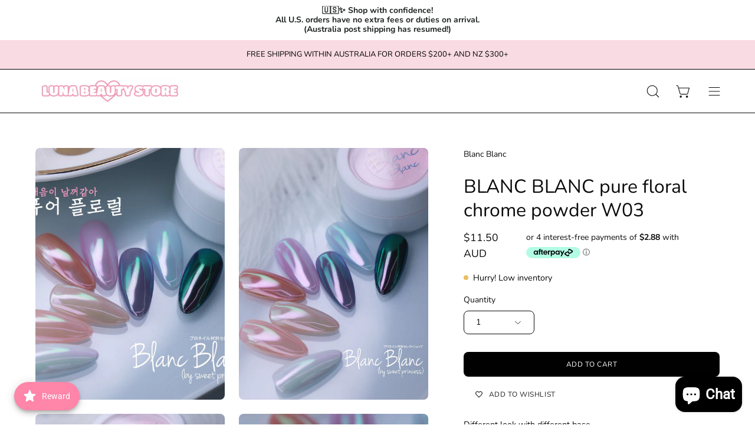

--- FILE ---
content_type: text/html; charset=utf-8
request_url: https://lunabeauty-store.com/products/blanc-blanc-pure-floral-chrome-powder-w03
body_size: 76695
content:
<!doctype html>
<html class="no-js no-touch" lang="en">
<head>  <meta charset="utf-8">
  <meta http-equiv='X-UA-Compatible' content='IE=edge'>
  <meta name="viewport" content="width=device-width, height=device-height, initial-scale=1.0, minimum-scale=1.0">
  <link rel="canonical" href="https://lunabeauty-store.com/products/blanc-blanc-pure-floral-chrome-powder-w03" />
  <link rel="preconnect" href="https://cdn.shopify.com" crossorigin>
  <link rel="preconnect" href="https://fonts.shopify.com" crossorigin>
  <link rel="preconnect" href="https://monorail-edge.shopifysvc.com" crossorigin>

  <link href="//lunabeauty-store.com/cdn/shop/t/21/assets/theme.css?v=135237631231723626721757328999" as="style" rel="preload">
  <link href="//lunabeauty-store.com/cdn/shop/t/21/assets/vendor.js?v=74877493214922022811757328999" as="script" rel="preload">
  <link href="//lunabeauty-store.com/cdn/shop/t/21/assets/theme.js?v=64882478416990075411757328999" as="script" rel="preload">

  <link rel="preload" as="image" href="//lunabeauty-store.com/cdn/shop/t/21/assets/loading.svg?v=91665432863842511931757328999"><style data-shopify>:root { --loader-image-size: 150px; }:root { --loader-image-size: 320px; }html:not(.is-loading) .loading-overlay { opacity: 0; visibility: hidden; pointer-events: none; }
    .loading-overlay { position: fixed; top: 0; left: 0; z-index: 99999; width: 100vw; height: 100vh; display: flex; align-items: center; justify-content: center; background: var(--bg); transition: opacity 0.3s ease-out, visibility 0s linear 0.3s; }
    .loading-overlay .loader__image--fallback { width: 320px; height: 100%; background: var(--loader-image) no-repeat center center/contain; }
    .loader__image__holder { position: absolute; top: 0; left: 0; width: 100%; height: 100%; font-size: 0; display: flex; align-items: center; justify-content: center; animation: pulse-loading 2s infinite ease-in-out; }
    .loader__image { max-width: 150px; height: auto; object-fit: contain; }</style><script>
    const loadingAppearance = "once";
    const loaded = sessionStorage.getItem('loaded');

    if (loadingAppearance === 'once') {
      if (loaded === null) {
        sessionStorage.setItem('loaded', true);
        document.documentElement.classList.add('is-loading');
      }
    } else {
      document.documentElement.classList.add('is-loading');
    }
  </script>
  <title>BLANC BLANC pure floral chrome powder W03 &ndash; Luna Beauty Store Australia</title><meta name="description" content="Different look with different base  HOW TO USE apply base colour -&amp;gt; cure  apply no wipe top coat -&amp;gt; fully cure rub in powder with silicon/sponge/finger  Dust off access and apply final top coat Quantity: 0.5g x 1 pot  "><link rel="preload" as="font" href="//lunabeauty-store.com/cdn/fonts/nunito/nunito_n4.fc49103dc396b42cae9460289072d384b6c6eb63.woff2" type="font/woff2" crossorigin><link rel="preload" as="font" href="//lunabeauty-store.com/cdn/fonts/nunito/nunito_n4.fc49103dc396b42cae9460289072d384b6c6eb63.woff2" type="font/woff2" crossorigin>

<meta property="og:site_name" content="Luna Beauty Store Australia">
<meta property="og:url" content="https://lunabeauty-store.com/products/blanc-blanc-pure-floral-chrome-powder-w03">
<meta property="og:title" content="BLANC BLANC pure floral chrome powder W03">
<meta property="og:type" content="product">
<meta property="og:description" content="Different look with different base  HOW TO USE apply base colour -&amp;gt; cure  apply no wipe top coat -&amp;gt; fully cure rub in powder with silicon/sponge/finger  Dust off access and apply final top coat Quantity: 0.5g x 1 pot  "><meta property="og:image" content="http://lunabeauty-store.com/cdn/shop/products/image_876635db-04d0-4cc4-beb6-7a381b6ace99.png?v=1631194413">
  <meta property="og:image:secure_url" content="https://lunabeauty-store.com/cdn/shop/products/image_876635db-04d0-4cc4-beb6-7a381b6ace99.png?v=1631194413">
  <meta property="og:image:width" content="640">
  <meta property="og:image:height" content="640"><meta property="og:price:amount" content="11.50">
  <meta property="og:price:currency" content="AUD"><meta name="twitter:card" content="summary_large_image">
<meta name="twitter:title" content="BLANC BLANC pure floral chrome powder W03">
<meta name="twitter:description" content="Different look with different base  HOW TO USE apply base colour -&amp;gt; cure  apply no wipe top coat -&amp;gt; fully cure rub in powder with silicon/sponge/finger  Dust off access and apply final top coat Quantity: 0.5g x 1 pot  "><style data-shopify>@font-face {
  font-family: Nunito;
  font-weight: 400;
  font-style: normal;
  font-display: swap;
  src: url("//lunabeauty-store.com/cdn/fonts/nunito/nunito_n4.fc49103dc396b42cae9460289072d384b6c6eb63.woff2") format("woff2"),
       url("//lunabeauty-store.com/cdn/fonts/nunito/nunito_n4.5d26d13beeac3116db2479e64986cdeea4c8fbdd.woff") format("woff");
}

@font-face {
  font-family: Nunito;
  font-weight: 400;
  font-style: normal;
  font-display: swap;
  src: url("//lunabeauty-store.com/cdn/fonts/nunito/nunito_n4.fc49103dc396b42cae9460289072d384b6c6eb63.woff2") format("woff2"),
       url("//lunabeauty-store.com/cdn/fonts/nunito/nunito_n4.5d26d13beeac3116db2479e64986cdeea4c8fbdd.woff") format("woff");
}

@font-face {
  font-family: Nunito;
  font-weight: 400;
  font-style: normal;
  font-display: swap;
  src: url("//lunabeauty-store.com/cdn/fonts/nunito/nunito_n4.fc49103dc396b42cae9460289072d384b6c6eb63.woff2") format("woff2"),
       url("//lunabeauty-store.com/cdn/fonts/nunito/nunito_n4.5d26d13beeac3116db2479e64986cdeea4c8fbdd.woff") format("woff");
}



  @font-face {
  font-family: Nunito;
  font-weight: 500;
  font-style: normal;
  font-display: swap;
  src: url("//lunabeauty-store.com/cdn/fonts/nunito/nunito_n5.a0f0edcf8fc7e6ef641de980174adff4690e50c2.woff2") format("woff2"),
       url("//lunabeauty-store.com/cdn/fonts/nunito/nunito_n5.b31690ac83c982675aeba15b7e6c0a6ec38755b3.woff") format("woff");
}




  @font-face {
  font-family: Nunito;
  font-weight: 200;
  font-style: normal;
  font-display: swap;
  src: url("//lunabeauty-store.com/cdn/fonts/nunito/nunito_n2.d16058aa43c548e5ee76cc5584f729745163ad40.woff2") format("woff2"),
       url("//lunabeauty-store.com/cdn/fonts/nunito/nunito_n2.a59e9ae4575fd3843c8fb38562d4a2c01973b2a6.woff") format("woff");
}




  @font-face {
  font-family: Nunito;
  font-weight: 700;
  font-style: normal;
  font-display: swap;
  src: url("//lunabeauty-store.com/cdn/fonts/nunito/nunito_n7.37cf9b8cf43b3322f7e6e13ad2aad62ab5dc9109.woff2") format("woff2"),
       url("//lunabeauty-store.com/cdn/fonts/nunito/nunito_n7.45cfcfadc6630011252d54d5f5a2c7c98f60d5de.woff") format("woff");
}




  @font-face {
  font-family: Nunito;
  font-weight: 200;
  font-style: normal;
  font-display: swap;
  src: url("//lunabeauty-store.com/cdn/fonts/nunito/nunito_n2.d16058aa43c548e5ee76cc5584f729745163ad40.woff2") format("woff2"),
       url("//lunabeauty-store.com/cdn/fonts/nunito/nunito_n2.a59e9ae4575fd3843c8fb38562d4a2c01973b2a6.woff") format("woff");
}




  @font-face {
  font-family: Nunito;
  font-weight: 500;
  font-style: normal;
  font-display: swap;
  src: url("//lunabeauty-store.com/cdn/fonts/nunito/nunito_n5.a0f0edcf8fc7e6ef641de980174adff4690e50c2.woff2") format("woff2"),
       url("//lunabeauty-store.com/cdn/fonts/nunito/nunito_n5.b31690ac83c982675aeba15b7e6c0a6ec38755b3.woff") format("woff");
}




  @font-face {
  font-family: Nunito;
  font-weight: 400;
  font-style: italic;
  font-display: swap;
  src: url("//lunabeauty-store.com/cdn/fonts/nunito/nunito_i4.fd53bf99043ab6c570187ed42d1b49192135de96.woff2") format("woff2"),
       url("//lunabeauty-store.com/cdn/fonts/nunito/nunito_i4.cb3876a003a73aaae5363bb3e3e99d45ec598cc6.woff") format("woff");
}




  @font-face {
  font-family: Nunito;
  font-weight: 700;
  font-style: italic;
  font-display: swap;
  src: url("//lunabeauty-store.com/cdn/fonts/nunito/nunito_i7.3f8ba2027bc9ceb1b1764ecab15bae73f86c4632.woff2") format("woff2"),
       url("//lunabeauty-store.com/cdn/fonts/nunito/nunito_i7.82bfb5f86ec77ada3c9f660da22064c2e46e1469.woff") format("woff");
}




  @font-face {
  font-family: Nunito;
  font-weight: 500;
  font-style: normal;
  font-display: swap;
  src: url("//lunabeauty-store.com/cdn/fonts/nunito/nunito_n5.a0f0edcf8fc7e6ef641de980174adff4690e50c2.woff2") format("woff2"),
       url("//lunabeauty-store.com/cdn/fonts/nunito/nunito_n5.b31690ac83c982675aeba15b7e6c0a6ec38755b3.woff") format("woff");
}


:root {--COLOR-PRIMARY-OPPOSITE: #ffffff;
  --COLOR-PRIMARY-OPPOSITE-ALPHA-20: rgba(255, 255, 255, 0.2);
  --COLOR-PRIMARY-LIGHTEN-DARKEN-ALPHA-20: rgba(26, 26, 26, 0.2);
  --COLOR-PRIMARY-LIGHTEN-DARKEN-ALPHA-30: rgba(26, 26, 26, 0.3);

  --PRIMARY-BUTTONS-COLOR-BG: #000000;
  --PRIMARY-BUTTONS-COLOR-TEXT: #ffffff;
  --PRIMARY-BUTTONS-COLOR-BORDER: #000000;

  --PRIMARY-BUTTONS-COLOR-LIGHTEN-DARKEN: #1a1a1a;

  --PRIMARY-BUTTONS-COLOR-ALPHA-05: rgba(0, 0, 0, 0.05);
  --PRIMARY-BUTTONS-COLOR-ALPHA-10: rgba(0, 0, 0, 0.1);
  --PRIMARY-BUTTONS-COLOR-ALPHA-50: rgba(0, 0, 0, 0.5);--COLOR-SECONDARY-OPPOSITE: #000000;
  --COLOR-SECONDARY-OPPOSITE-ALPHA-20: rgba(0, 0, 0, 0.2);
  --COLOR-SECONDARY-LIGHTEN-DARKEN-ALPHA-20: rgba(230, 230, 230, 0.2);
  --COLOR-SECONDARY-LIGHTEN-DARKEN-ALPHA-30: rgba(230, 230, 230, 0.3);

  --SECONDARY-BUTTONS-COLOR-BG: #ffffff;
  --SECONDARY-BUTTONS-COLOR-TEXT: #000000;
  --SECONDARY-BUTTONS-COLOR-BORDER: #ffffff;

  --SECONDARY-BUTTONS-COLOR-ALPHA-05: rgba(255, 255, 255, 0.05);
  --SECONDARY-BUTTONS-COLOR-ALPHA-10: rgba(255, 255, 255, 0.1);
  --SECONDARY-BUTTONS-COLOR-ALPHA-50: rgba(255, 255, 255, 0.5);--OUTLINE-BUTTONS-PRIMARY-BG: transparent;
  --OUTLINE-BUTTONS-PRIMARY-TEXT: #000000;
  --OUTLINE-BUTTONS-PRIMARY-BORDER: #000000;
  --OUTLINE-BUTTONS-PRIMARY-BG-HOVER: rgba(26, 26, 26, 0.2);

  --OUTLINE-BUTTONS-SECONDARY-BG: transparent;
  --OUTLINE-BUTTONS-SECONDARY-TEXT: #ffffff;
  --OUTLINE-BUTTONS-SECONDARY-BORDER: #ffffff;
  --OUTLINE-BUTTONS-SECONDARY-BG-HOVER: rgba(230, 230, 230, 0.2);

  --OUTLINE-BUTTONS-WHITE-BG: transparent;
  --OUTLINE-BUTTONS-WHITE-TEXT: #ffffff;
  --OUTLINE-BUTTONS-WHITE-BORDER: #ffffff;

  --OUTLINE-BUTTONS-BLACK-BG: transparent;
  --OUTLINE-BUTTONS-BLACK-TEXT: #000000;
  --OUTLINE-BUTTONS-BLACK-BORDER: #000000;--OUTLINE-SOLID-BUTTONS-PRIMARY-BG: #000000;
  --OUTLINE-SOLID-BUTTONS-PRIMARY-TEXT: #ffffff;
  --OUTLINE-SOLID-BUTTONS-PRIMARY-BORDER: #ffffff;
  --OUTLINE-SOLID-BUTTONS-PRIMARY-BG-HOVER: rgba(255, 255, 255, 0.2);

  --OUTLINE-SOLID-BUTTONS-SECONDARY-BG: #ffffff;
  --OUTLINE-SOLID-BUTTONS-SECONDARY-TEXT: #000000;
  --OUTLINE-SOLID-BUTTONS-SECONDARY-BORDER: #000000;
  --OUTLINE-SOLID-BUTTONS-SECONDARY-BG-HOVER: rgba(0, 0, 0, 0.2);

  --OUTLINE-SOLID-BUTTONS-WHITE-BG: #ffffff;
  --OUTLINE-SOLID-BUTTONS-WHITE-TEXT: #000000;
  --OUTLINE-SOLID-BUTTONS-WHITE-BORDER: #000000;

  --OUTLINE-SOLID-BUTTONS-BLACK-BG: #000000;
  --OUTLINE-SOLID-BUTTONS-BLACK-TEXT: #ffffff;
  --OUTLINE-SOLID-BUTTONS-BLACK-BORDER: #ffffff;--COLOR-HEADING: #0b0b0b;
  --COLOR-TEXT: #0b0b0b;
  --COLOR-TEXT-DARKEN: #000000;
  --COLOR-TEXT-LIGHTEN: #3e3e3e;
  --COLOR-TEXT-ALPHA-5: rgba(11, 11, 11, 0.05);
  --COLOR-TEXT-ALPHA-8: rgba(11, 11, 11, 0.08);
  --COLOR-TEXT-ALPHA-10: rgba(11, 11, 11, 0.1);
  --COLOR-TEXT-ALPHA-15: rgba(11, 11, 11, 0.15);
  --COLOR-TEXT-ALPHA-20: rgba(11, 11, 11, 0.2);
  --COLOR-TEXT-ALPHA-25: rgba(11, 11, 11, 0.25);
  --COLOR-TEXT-ALPHA-50: rgba(11, 11, 11, 0.5);
  --COLOR-TEXT-ALPHA-60: rgba(11, 11, 11, 0.6);
  --COLOR-TEXT-ALPHA-85: rgba(11, 11, 11, 0.85);

  --COLOR-BG: #ffffff;
  --COLOR-BG-ALPHA-25: rgba(255, 255, 255, 0.25);
  --COLOR-BG-ALPHA-35: rgba(255, 255, 255, 0.35);
  --COLOR-BG-ALPHA-60: rgba(255, 255, 255, 0.6);
  --COLOR-BG-ALPHA-65: rgba(255, 255, 255, 0.65);
  --COLOR-BG-ALPHA-85: rgba(255, 255, 255, 0.85);
  --COLOR-BG-OVERLAY: rgba(255, 255, 255, 0.75);
  --COLOR-BG-DARKEN: #e6e6e6;
  --COLOR-BG-LIGHTEN-DARKEN: #e6e6e6;
  --COLOR-BG-LIGHTEN-DARKEN-2: #cdcdcd;
  --COLOR-BG-LIGHTEN-DARKEN-3: #b3b3b3;
  --COLOR-BG-LIGHTEN-DARKEN-4: #9a9a9a;
  --COLOR-BG-LIGHTEN-DARKEN-CONTRAST: #b3b3b3;
  --COLOR-BG-LIGHTEN-DARKEN-CONTRAST-2: #999999;
  --COLOR-BG-LIGHTEN-DARKEN-CONTRAST-3: #808080;
  --COLOR-BG-LIGHTEN-DARKEN-CONTRAST-4: #666666;

  --COLOR-BG-SECONDARY: #f8dbe3;
  --COLOR-BG-SECONDARY-LIGHTEN-DARKEN: #f0b0c2;
  --COLOR-BG-SECONDARY-LIGHTEN-DARKEN-50: rgba(240, 176, 194, 0.5);
  --COLOR-BG-SECONDARY-LIGHTEN-DARKEN-CONTRAST: #b1234a;

  --COLOR-INPUT-BG: #ffffff;

  --COLOR-ACCENT: #FFF7F2;
  --COLOR-ACCENT-TEXT: #000;

  --COLOR-BORDER: #d3d3d3;
  --COLOR-BORDER-ALPHA-15: rgba(211, 211, 211, 0.15);
  --COLOR-BORDER-ALPHA-30: rgba(211, 211, 211, 0.3);
  --COLOR-BORDER-ALPHA-50: rgba(211, 211, 211, 0.5);
  --COLOR-BORDER-ALPHA-65: rgba(211, 211, 211, 0.65);
  --COLOR-BORDER-LIGHTEN-DARKEN: #868686;
  --COLOR-BORDER-HAIRLINE: #f7f7f7;

  --COLOR-SALE-BG: #ff6d6d;
  --COLOR-SALE-TEXT: #ffffff;
  --COLOR-CUSTOM-BG: #ffffff;
  --COLOR-CUSTOM-TEXT: #000000;
  --COLOR-SOLD-BG: #d3d3d3;
  --COLOR-SOLD-TEXT: #ffffff;
  --COLOR-SAVING-BG: #ff6d6d;
  --COLOR-SAVING-TEXT: #ffffff;

  --COLOR-WHITE-BLACK: fff;
  --COLOR-BLACK-WHITE: #000;--COLOR-DISABLED-GREY: rgba(11, 11, 11, 0.05);
  --COLOR-DISABLED-GREY-DARKEN: rgba(11, 11, 11, 0.45);
  --COLOR-ERROR: #D02E2E;
  --COLOR-ERROR-BG: #f3cbcb;
  --COLOR-SUCCESS: #56AD6A;
  --COLOR-SUCCESS-BG: #ECFEF0;
  --COLOR-WARN: #ECBD5E;
  --COLOR-TRANSPARENT: rgba(255, 255, 255, 0);

  --COLOR-WHITE: #ffffff;
  --COLOR-WHITE-DARKEN: #f2f2f2;
  --COLOR-WHITE-ALPHA-10: rgba(255, 255, 255, 0.1);
  --COLOR-WHITE-ALPHA-20: rgba(255, 255, 255, 0.2);
  --COLOR-WHITE-ALPHA-25: rgba(255, 255, 255, 0.25);
  --COLOR-WHITE-ALPHA-50: rgba(255, 255, 255, 0.5);
  --COLOR-WHITE-ALPHA-60: rgba(255, 255, 255, 0.6);
  --COLOR-BLACK: #000000;
  --COLOR-BLACK-LIGHTEN: #1a1a1a;
  --COLOR-BLACK-ALPHA-10: rgba(0, 0, 0, 0.1);
  --COLOR-BLACK-ALPHA-20: rgba(0, 0, 0, 0.2);
  --COLOR-BLACK-ALPHA-25: rgba(0, 0, 0, 0.25);
  --COLOR-BLACK-ALPHA-50: rgba(0, 0, 0, 0.5);
  --COLOR-BLACK-ALPHA-60: rgba(0, 0, 0, 0.6);--FONT-STACK-BODY: Nunito, sans-serif;
  --FONT-STYLE-BODY: normal;
  --FONT-STYLE-BODY-ITALIC: italic;
  --FONT-ADJUST-BODY: 1.0;

  --FONT-WEIGHT-BODY: 400;
  --FONT-WEIGHT-BODY-LIGHT: 200;
  --FONT-WEIGHT-BODY-MEDIUM: 700;
  --FONT-WEIGHT-BODY-BOLD: 500;

  --FONT-STACK-HEADING: Nunito, sans-serif;
  --FONT-STYLE-HEADING: normal;
  --FONT-STYLE-HEADING-ITALIC: italic;
  --FONT-ADJUST-HEADING: 1.0;

  --FONT-WEIGHT-HEADING: 400;
  --FONT-WEIGHT-HEADING-LIGHT: 200;
  --FONT-WEIGHT-HEADING-MEDIUM: 700;
  --FONT-WEIGHT-HEADING-BOLD: 500;

  --FONT-STACK-NAV: Nunito, sans-serif;
  --FONT-STYLE-NAV: normal;
  --FONT-STYLE-NAV-ITALIC: italic;
  --FONT-ADJUST-NAV: 1.0;
  --FONT-ADJUST-NAV-TOP-LEVEL: 0.7;

  --FONT-WEIGHT-NAV: 400;
  --FONT-WEIGHT-NAV-LIGHT: 200;
  --FONT-WEIGHT-NAV-MEDIUM: 700;
  --FONT-WEIGHT-NAV-BOLD: 500;

  --FONT-ADJUST-PRODUCT-GRID: 0.9;

  --FONT-STACK-BUTTON: Nunito, sans-serif;
  --FONT-STYLE-BUTTON: normal;
  --FONT-STYLE-BUTTON-ITALIC: italic;
  --FONT-ADJUST-BUTTON: 0.75;

  --FONT-WEIGHT-BUTTON: 400;
  --FONT-WEIGHT-BUTTON-MEDIUM: 700;
  --FONT-WEIGHT-BUTTON-BOLD: 500;

  --FONT-STACK-SUBHEADING: Nunito, sans-serif;
  --FONT-STYLE-SUBHEADING: normal;
  --FONT-ADJUST-SUBHEADING: 0.9;

  --FONT-WEIGHT-SUBHEADING: 400;
  --FONT-WEIGHT-SUBHEADING-BOLD: 500;

  --LETTER-SPACING-NAV: 0.0em;
  --LETTER-SPACING-SUBHEADING: 0.1em;
  --LETTER-SPACING-BUTTON: 0.05em;

  --BUTTON-TEXT-CAPS: uppercase;
  --SUBHEADING-TEXT-CAPS: uppercase;--FONT-SIZE-INPUT: 1.0rem;--RADIUS: 8px;
  --RADIUS-SMALL: 8px;
  --RADIUS-TINY: 8px;
  --RADIUS-BADGE: 3px;
  --RADIUS-CHECKBOX: 4px;
  --RADIUS-TEXTAREA: 8px;--PRODUCT-MEDIA-PADDING-TOP: 100%;--BORDER-WIDTH: 1px;--STROKE-WIDTH: 12px;--SITE-WIDTH: 1440px;
  --SITE-WIDTH-NARROW: 840px;--COLOR-UPSELLS-BG: #F1EFE8;
  --COLOR-UPSELLS-TEXT: #0B0B0B;
  --COLOR-UPSELLS-TEXT-LIGHTEN: #3e3e3e;
  --COLOR-UPSELLS-DISABLED-GREY-DARKEN: rgba(11, 11, 11, 0.45);
  --UPSELLS-HEIGHT: 130px;
  --UPSELLS-IMAGE-WIDTH: 30%;--ICON-ARROW-RIGHT: url( "//lunabeauty-store.com/cdn/shop/t/21/assets/icon-chevron-right.svg?v=115618353204357621731757328999" );--loading-svg: url( "//lunabeauty-store.com/cdn/shop/t/21/assets/loading.svg?v=91665432863842511931757328999" );
  --icon-check: url( "//lunabeauty-store.com/cdn/shop/t/21/assets/icon-check.svg?v=175316081881880408121757328999" );
  --icon-check-swatch: url( "//lunabeauty-store.com/cdn/shop/t/21/assets/icon-check-swatch.svg?v=131897745589030387781757328999" );
  --icon-zoom-in: url( "//lunabeauty-store.com/cdn/shop/t/21/assets/icon-zoom-in.svg?v=157433013461716915331757328999" );
  --icon-zoom-out: url( "//lunabeauty-store.com/cdn/shop/t/21/assets/icon-zoom-out.svg?v=164909107869959372931757328999" );--collection-sticky-bar-height: 0px;
  --collection-image-padding-top: 60%;

  --drawer-width: 400px;
  --drawer-transition: transform 0.4s cubic-bezier(0.46, 0.01, 0.32, 1);--gutter: 60px;
  --gutter-mobile: 20px;
  --grid-gutter: 20px;
  --grid-gutter-mobile: 35px;--inner: 20px;
  --inner-tablet: 18px;
  --inner-mobile: 16px;--grid: repeat(4, minmax(0, 1fr));
  --grid-tablet: repeat(3, minmax(0, 1fr));
  --grid-mobile: repeat(2, minmax(0, 1fr));
  --megamenu-grid: repeat(4, minmax(0, 1fr));
  --grid-row: 1 / span 4;--scrollbar-width: 0px;--overlay: #000;
  --overlay-opacity: 1;--swatch-width: 38px;
  --swatch-height: 20px;
  --swatch-size: 32px;
  --swatch-size-mobile: 30px;

  
  --move-offset: 20px;

  
  --autoplay-speed: 2200ms;

  

    --filter-bg: 1.0;
    --product-filter-bg: 1.0;}</style><link href="//lunabeauty-store.com/cdn/shop/t/21/assets/theme.css?v=135237631231723626721757328999" rel="stylesheet" type="text/css" media="all" /><script type="text/javascript">
    if (window.MSInputMethodContext && document.documentMode) {
      var scripts = document.getElementsByTagName('script')[0];
      var polyfill = document.createElement("script");
      polyfill.defer = true;
      polyfill.src = "//lunabeauty-store.com/cdn/shop/t/21/assets/ie11.js?v=164037955086922138091757328999";

      scripts.parentNode.insertBefore(polyfill, scripts);

      document.documentElement.classList.add('ie11');
    } else {
      document.documentElement.className = document.documentElement.className.replace('no-js', 'js');
    }

    let root = '/';
    if (root[root.length - 1] !== '/') {
      root = `${root}/`;
    }

    window.theme = {
      routes: {
        root: root,
        cart_url: "\/cart",
        cart_add_url: "\/cart\/add",
        cart_change_url: "\/cart\/change",
        shop_url: "https:\/\/lunabeauty-store.com",
        searchUrl: '/search',
        predictiveSearchUrl: '/search/suggest',
        product_recommendations_url: "\/recommendations\/products"
      },
      assets: {
        photoswipe: '//lunabeauty-store.com/cdn/shop/t/21/assets/photoswipe.js?v=162613001030112971491757328999',
        smoothscroll: '//lunabeauty-store.com/cdn/shop/t/21/assets/smoothscroll.js?v=37906625415260927261757328999',
        no_image: "//lunabeauty-store.com/cdn/shopifycloud/storefront/assets/no-image-2048-a2addb12_1024x.gif",
        swatches: '//lunabeauty-store.com/cdn/shop/t/21/assets/swatches.json?v=108341084980828767351757328999',
        base: "//lunabeauty-store.com/cdn/shop/t/21/assets/"
      },
      strings: {
        add_to_cart: "Add to Cart",
        cart_acceptance_error: "You must accept our terms and conditions.",
        cart_empty: "Your cart is currently empty.",
        cart_price: "Price",
        cart_quantity: "Quantity",
        cart_items_one: "{{ count }} item",
        cart_items_many: "{{ count }} items",
        cart_title: "Cart",
        cart_total: "Total",
        continue_shopping: "Continue Shopping",
        free: "Free",
        limit_error: "Sorry, looks like we don\u0026#39;t have enough of this product.",
        preorder: "Pre-Order",
        remove: "Remove",
        sale_badge_text: "Sale",
        saving_badge: "Save {{ discount }}",
        saving_up_to_badge: "Save up to {{ discount }}",
        sold_out: "Sold Out",
        subscription: "Subscription",
        unavailable: "Unavailable",
        unit_price_label: "Unit price",
        unit_price_separator: "per",
        zero_qty_error: "Quantity must be greater than 0.",
        delete_confirm: "Are you sure you wish to delete this address?",
        newsletter_product_availability: "Notify Me When It’s Available"
      },
      icons: {
        plus: '<svg aria-hidden="true" focusable="false" role="presentation" class="icon icon-toggle-plus" viewBox="0 0 192 192"><path d="M30 96h132M96 30v132" stroke="currentColor" stroke-linecap="round" stroke-linejoin="round"/></svg>',
        minus: '<svg aria-hidden="true" focusable="false" role="presentation" class="icon icon-toggle-minus" viewBox="0 0 192 192"><path d="M30 96h132" stroke="currentColor" stroke-linecap="round" stroke-linejoin="round"/></svg>',
        close: '<svg aria-hidden="true" focusable="false" role="presentation" class="icon icon-close" viewBox="0 0 192 192"><path d="M150 42 42 150M150 150 42 42" stroke="currentColor" stroke-linecap="round" stroke-linejoin="round"/></svg>'
      },
      settings: {
        animations: true,
        cartType: "drawer",
        enableAcceptTerms: false,
        enableInfinityScroll: true,
        enablePaymentButton: false,
        gridImageSize: "contain",
        gridImageAspectRatio: 1,
        mobileMenuBehaviour: "trigger",
        productGridHover: "image",
        savingBadgeType: "percentage",
        showSaleBadge: true,
        showSoldBadge: true,
        showSavingBadge: true,
        quickBuy: "none",
        suggestArticles: false,
        suggestCollections: true,
        suggestProducts: true,
        suggestPages: false,
        suggestionsResultsLimit: 10,
        currency_code_enable: true,
        hideInventoryCount: false,
        enableColorSwatchesCollection: false,
      },
      sizes: {
        mobile: 480,
        small: 768,
        large: 1024,
        widescreen: 1440
      },
      moneyFormat: "${{amount}}",
      moneyWithCurrencyFormat: "${{amount}} AUD",
      subtotal: 0,
      info: {
        name: 'Palo Alto'
      },
      version: '5.4.1'
    };
    window.PaloAlto = window.PaloAlto || {};
    window.slate = window.slate || {};
    window.isHeaderTransparent = false;
    window.stickyHeaderHeight = 60;
    window.lastWindowWidth = window.innerWidth || document.documentElement.clientWidth;
  </script><script src="//lunabeauty-store.com/cdn/shop/t/21/assets/vendor.js?v=74877493214922022811757328999" defer="defer"></script>
  <script src="//lunabeauty-store.com/cdn/shop/t/21/assets/theme.js?v=64882478416990075411757328999" defer="defer"></script><script>window.performance && window.performance.mark && window.performance.mark('shopify.content_for_header.start');</script><meta name="google-site-verification" content="K4rMsofJHraAOnFDsmyxYGMhYoW9JCXifwODTnWn1-c">
<meta id="shopify-digital-wallet" name="shopify-digital-wallet" content="/45537263783/digital_wallets/dialog">
<meta name="shopify-checkout-api-token" content="16744d6d5ce027322a0553ab07085f4b">
<meta id="in-context-paypal-metadata" data-shop-id="45537263783" data-venmo-supported="false" data-environment="production" data-locale="en_US" data-paypal-v4="true" data-currency="AUD">
<link rel="alternate" hreflang="x-default" href="https://lunabeauty-store.com/products/blanc-blanc-pure-floral-chrome-powder-w03">
<link rel="alternate" hreflang="en" href="https://lunabeauty-store.com/products/blanc-blanc-pure-floral-chrome-powder-w03">
<link rel="alternate" hreflang="ja" href="https://lunabeauty-store.com/ja/products/blanc-blanc-pure-floral-chrome-powder-w03">
<link rel="alternate" hreflang="ko" href="https://lunabeauty-store.com/ko/products/blanc-blanc-pure-floral-chrome-powder-w03">
<link rel="alternate" hreflang="zh-Hant" href="https://lunabeauty-store.com/zh/products/blanc-blanc-pure-floral-chrome-powder-w03">
<link rel="alternate" hreflang="en-CA" href="https://lunabeauty-store.com/en-ca/products/blanc-blanc-pure-floral-chrome-powder-w03">
<link rel="alternate" hreflang="en-FR" href="https://lunabeauty-store.com/en-fr/products/blanc-blanc-pure-floral-chrome-powder-w03">
<link rel="alternate" hreflang="en-MX" href="https://lunabeauty-store.com/en-mx/products/blanc-blanc-pure-floral-chrome-powder-w03">
<link rel="alternate" hreflang="zh-Hant-TW" href="https://lunabeauty-store.com/zh-tw/products/blanc-blanc-pure-floral-chrome-powder-w03">
<link rel="alternate" hreflang="en-GB" href="https://lunabeauty-store.com/en-gb/products/blanc-blanc-pure-floral-chrome-powder-w03">
<link rel="alternate" hreflang="en-US" href="https://lunabeauty-store.com/en-us/products/blanc-blanc-pure-floral-chrome-powder-w03">
<link rel="alternate" hreflang="zh-Hant-AC" href="https://lunabeauty-store.com/zh/products/blanc-blanc-pure-floral-chrome-powder-w03">
<link rel="alternate" hreflang="zh-Hant-AD" href="https://lunabeauty-store.com/zh/products/blanc-blanc-pure-floral-chrome-powder-w03">
<link rel="alternate" hreflang="zh-Hant-AE" href="https://lunabeauty-store.com/zh/products/blanc-blanc-pure-floral-chrome-powder-w03">
<link rel="alternate" hreflang="zh-Hant-AG" href="https://lunabeauty-store.com/zh/products/blanc-blanc-pure-floral-chrome-powder-w03">
<link rel="alternate" hreflang="zh-Hant-AI" href="https://lunabeauty-store.com/zh/products/blanc-blanc-pure-floral-chrome-powder-w03">
<link rel="alternate" hreflang="zh-Hant-AL" href="https://lunabeauty-store.com/zh/products/blanc-blanc-pure-floral-chrome-powder-w03">
<link rel="alternate" hreflang="zh-Hant-AM" href="https://lunabeauty-store.com/zh/products/blanc-blanc-pure-floral-chrome-powder-w03">
<link rel="alternate" hreflang="zh-Hant-AO" href="https://lunabeauty-store.com/zh/products/blanc-blanc-pure-floral-chrome-powder-w03">
<link rel="alternate" hreflang="zh-Hant-AR" href="https://lunabeauty-store.com/zh/products/blanc-blanc-pure-floral-chrome-powder-w03">
<link rel="alternate" hreflang="zh-Hant-AT" href="https://lunabeauty-store.com/zh/products/blanc-blanc-pure-floral-chrome-powder-w03">
<link rel="alternate" hreflang="zh-Hant-AU" href="https://lunabeauty-store.com/zh/products/blanc-blanc-pure-floral-chrome-powder-w03">
<link rel="alternate" hreflang="zh-Hant-AW" href="https://lunabeauty-store.com/zh/products/blanc-blanc-pure-floral-chrome-powder-w03">
<link rel="alternate" hreflang="zh-Hant-AX" href="https://lunabeauty-store.com/zh/products/blanc-blanc-pure-floral-chrome-powder-w03">
<link rel="alternate" hreflang="zh-Hant-BA" href="https://lunabeauty-store.com/zh/products/blanc-blanc-pure-floral-chrome-powder-w03">
<link rel="alternate" hreflang="zh-Hant-BB" href="https://lunabeauty-store.com/zh/products/blanc-blanc-pure-floral-chrome-powder-w03">
<link rel="alternate" hreflang="zh-Hant-BF" href="https://lunabeauty-store.com/zh/products/blanc-blanc-pure-floral-chrome-powder-w03">
<link rel="alternate" hreflang="zh-Hant-BG" href="https://lunabeauty-store.com/zh/products/blanc-blanc-pure-floral-chrome-powder-w03">
<link rel="alternate" hreflang="zh-Hant-BI" href="https://lunabeauty-store.com/zh/products/blanc-blanc-pure-floral-chrome-powder-w03">
<link rel="alternate" hreflang="zh-Hant-BJ" href="https://lunabeauty-store.com/zh/products/blanc-blanc-pure-floral-chrome-powder-w03">
<link rel="alternate" hreflang="zh-Hant-BL" href="https://lunabeauty-store.com/zh/products/blanc-blanc-pure-floral-chrome-powder-w03">
<link rel="alternate" hreflang="zh-Hant-BM" href="https://lunabeauty-store.com/zh/products/blanc-blanc-pure-floral-chrome-powder-w03">
<link rel="alternate" hreflang="zh-Hant-BN" href="https://lunabeauty-store.com/zh/products/blanc-blanc-pure-floral-chrome-powder-w03">
<link rel="alternate" hreflang="zh-Hant-BO" href="https://lunabeauty-store.com/zh/products/blanc-blanc-pure-floral-chrome-powder-w03">
<link rel="alternate" hreflang="zh-Hant-BQ" href="https://lunabeauty-store.com/zh/products/blanc-blanc-pure-floral-chrome-powder-w03">
<link rel="alternate" hreflang="zh-Hant-BR" href="https://lunabeauty-store.com/zh/products/blanc-blanc-pure-floral-chrome-powder-w03">
<link rel="alternate" hreflang="zh-Hant-BS" href="https://lunabeauty-store.com/zh/products/blanc-blanc-pure-floral-chrome-powder-w03">
<link rel="alternate" hreflang="zh-Hant-BV" href="https://lunabeauty-store.com/zh/products/blanc-blanc-pure-floral-chrome-powder-w03">
<link rel="alternate" hreflang="zh-Hant-BW" href="https://lunabeauty-store.com/zh/products/blanc-blanc-pure-floral-chrome-powder-w03">
<link rel="alternate" hreflang="zh-Hant-BY" href="https://lunabeauty-store.com/zh/products/blanc-blanc-pure-floral-chrome-powder-w03">
<link rel="alternate" hreflang="zh-Hant-BZ" href="https://lunabeauty-store.com/zh/products/blanc-blanc-pure-floral-chrome-powder-w03">
<link rel="alternate" hreflang="zh-Hant-CD" href="https://lunabeauty-store.com/zh/products/blanc-blanc-pure-floral-chrome-powder-w03">
<link rel="alternate" hreflang="zh-Hant-CF" href="https://lunabeauty-store.com/zh/products/blanc-blanc-pure-floral-chrome-powder-w03">
<link rel="alternate" hreflang="zh-Hant-CG" href="https://lunabeauty-store.com/zh/products/blanc-blanc-pure-floral-chrome-powder-w03">
<link rel="alternate" hreflang="zh-Hant-CH" href="https://lunabeauty-store.com/zh/products/blanc-blanc-pure-floral-chrome-powder-w03">
<link rel="alternate" hreflang="zh-Hant-CI" href="https://lunabeauty-store.com/zh/products/blanc-blanc-pure-floral-chrome-powder-w03">
<link rel="alternate" hreflang="zh-Hant-CK" href="https://lunabeauty-store.com/zh/products/blanc-blanc-pure-floral-chrome-powder-w03">
<link rel="alternate" hreflang="zh-Hant-CL" href="https://lunabeauty-store.com/zh/products/blanc-blanc-pure-floral-chrome-powder-w03">
<link rel="alternate" hreflang="zh-Hant-CM" href="https://lunabeauty-store.com/zh/products/blanc-blanc-pure-floral-chrome-powder-w03">
<link rel="alternate" hreflang="zh-Hant-CN" href="https://lunabeauty-store.com/zh/products/blanc-blanc-pure-floral-chrome-powder-w03">
<link rel="alternate" hreflang="zh-Hant-CO" href="https://lunabeauty-store.com/zh/products/blanc-blanc-pure-floral-chrome-powder-w03">
<link rel="alternate" hreflang="zh-Hant-CR" href="https://lunabeauty-store.com/zh/products/blanc-blanc-pure-floral-chrome-powder-w03">
<link rel="alternate" hreflang="zh-Hant-CV" href="https://lunabeauty-store.com/zh/products/blanc-blanc-pure-floral-chrome-powder-w03">
<link rel="alternate" hreflang="zh-Hant-CW" href="https://lunabeauty-store.com/zh/products/blanc-blanc-pure-floral-chrome-powder-w03">
<link rel="alternate" hreflang="zh-Hant-CY" href="https://lunabeauty-store.com/zh/products/blanc-blanc-pure-floral-chrome-powder-w03">
<link rel="alternate" hreflang="zh-Hant-CZ" href="https://lunabeauty-store.com/zh/products/blanc-blanc-pure-floral-chrome-powder-w03">
<link rel="alternate" hreflang="zh-Hant-DE" href="https://lunabeauty-store.com/zh/products/blanc-blanc-pure-floral-chrome-powder-w03">
<link rel="alternate" hreflang="zh-Hant-DJ" href="https://lunabeauty-store.com/zh/products/blanc-blanc-pure-floral-chrome-powder-w03">
<link rel="alternate" hreflang="zh-Hant-DK" href="https://lunabeauty-store.com/zh/products/blanc-blanc-pure-floral-chrome-powder-w03">
<link rel="alternate" hreflang="zh-Hant-DM" href="https://lunabeauty-store.com/zh/products/blanc-blanc-pure-floral-chrome-powder-w03">
<link rel="alternate" hreflang="zh-Hant-DO" href="https://lunabeauty-store.com/zh/products/blanc-blanc-pure-floral-chrome-powder-w03">
<link rel="alternate" hreflang="zh-Hant-DZ" href="https://lunabeauty-store.com/zh/products/blanc-blanc-pure-floral-chrome-powder-w03">
<link rel="alternate" hreflang="zh-Hant-EC" href="https://lunabeauty-store.com/zh/products/blanc-blanc-pure-floral-chrome-powder-w03">
<link rel="alternate" hreflang="zh-Hant-EE" href="https://lunabeauty-store.com/zh/products/blanc-blanc-pure-floral-chrome-powder-w03">
<link rel="alternate" hreflang="zh-Hant-EG" href="https://lunabeauty-store.com/zh/products/blanc-blanc-pure-floral-chrome-powder-w03">
<link rel="alternate" hreflang="zh-Hant-EH" href="https://lunabeauty-store.com/zh/products/blanc-blanc-pure-floral-chrome-powder-w03">
<link rel="alternate" hreflang="zh-Hant-ER" href="https://lunabeauty-store.com/zh/products/blanc-blanc-pure-floral-chrome-powder-w03">
<link rel="alternate" hreflang="zh-Hant-ES" href="https://lunabeauty-store.com/zh/products/blanc-blanc-pure-floral-chrome-powder-w03">
<link rel="alternate" hreflang="zh-Hant-ET" href="https://lunabeauty-store.com/zh/products/blanc-blanc-pure-floral-chrome-powder-w03">
<link rel="alternate" hreflang="zh-Hant-FI" href="https://lunabeauty-store.com/zh/products/blanc-blanc-pure-floral-chrome-powder-w03">
<link rel="alternate" hreflang="zh-Hant-FJ" href="https://lunabeauty-store.com/zh/products/blanc-blanc-pure-floral-chrome-powder-w03">
<link rel="alternate" hreflang="zh-Hant-FK" href="https://lunabeauty-store.com/zh/products/blanc-blanc-pure-floral-chrome-powder-w03">
<link rel="alternate" hreflang="zh-Hant-FO" href="https://lunabeauty-store.com/zh/products/blanc-blanc-pure-floral-chrome-powder-w03">
<link rel="alternate" hreflang="zh-Hant-GA" href="https://lunabeauty-store.com/zh/products/blanc-blanc-pure-floral-chrome-powder-w03">
<link rel="alternate" hreflang="zh-Hant-GD" href="https://lunabeauty-store.com/zh/products/blanc-blanc-pure-floral-chrome-powder-w03">
<link rel="alternate" hreflang="zh-Hant-GE" href="https://lunabeauty-store.com/zh/products/blanc-blanc-pure-floral-chrome-powder-w03">
<link rel="alternate" hreflang="zh-Hant-GF" href="https://lunabeauty-store.com/zh/products/blanc-blanc-pure-floral-chrome-powder-w03">
<link rel="alternate" hreflang="zh-Hant-GG" href="https://lunabeauty-store.com/zh/products/blanc-blanc-pure-floral-chrome-powder-w03">
<link rel="alternate" hreflang="zh-Hant-GH" href="https://lunabeauty-store.com/zh/products/blanc-blanc-pure-floral-chrome-powder-w03">
<link rel="alternate" hreflang="zh-Hant-GI" href="https://lunabeauty-store.com/zh/products/blanc-blanc-pure-floral-chrome-powder-w03">
<link rel="alternate" hreflang="zh-Hant-GL" href="https://lunabeauty-store.com/zh/products/blanc-blanc-pure-floral-chrome-powder-w03">
<link rel="alternate" hreflang="zh-Hant-GM" href="https://lunabeauty-store.com/zh/products/blanc-blanc-pure-floral-chrome-powder-w03">
<link rel="alternate" hreflang="zh-Hant-GN" href="https://lunabeauty-store.com/zh/products/blanc-blanc-pure-floral-chrome-powder-w03">
<link rel="alternate" hreflang="zh-Hant-GP" href="https://lunabeauty-store.com/zh/products/blanc-blanc-pure-floral-chrome-powder-w03">
<link rel="alternate" hreflang="zh-Hant-GQ" href="https://lunabeauty-store.com/zh/products/blanc-blanc-pure-floral-chrome-powder-w03">
<link rel="alternate" hreflang="zh-Hant-GR" href="https://lunabeauty-store.com/zh/products/blanc-blanc-pure-floral-chrome-powder-w03">
<link rel="alternate" hreflang="zh-Hant-GS" href="https://lunabeauty-store.com/zh/products/blanc-blanc-pure-floral-chrome-powder-w03">
<link rel="alternate" hreflang="zh-Hant-GT" href="https://lunabeauty-store.com/zh/products/blanc-blanc-pure-floral-chrome-powder-w03">
<link rel="alternate" hreflang="zh-Hant-GW" href="https://lunabeauty-store.com/zh/products/blanc-blanc-pure-floral-chrome-powder-w03">
<link rel="alternate" hreflang="zh-Hant-GY" href="https://lunabeauty-store.com/zh/products/blanc-blanc-pure-floral-chrome-powder-w03">
<link rel="alternate" hreflang="zh-Hant-HM" href="https://lunabeauty-store.com/zh/products/blanc-blanc-pure-floral-chrome-powder-w03">
<link rel="alternate" hreflang="zh-Hant-HN" href="https://lunabeauty-store.com/zh/products/blanc-blanc-pure-floral-chrome-powder-w03">
<link rel="alternate" hreflang="zh-Hant-HR" href="https://lunabeauty-store.com/zh/products/blanc-blanc-pure-floral-chrome-powder-w03">
<link rel="alternate" hreflang="zh-Hant-HT" href="https://lunabeauty-store.com/zh/products/blanc-blanc-pure-floral-chrome-powder-w03">
<link rel="alternate" hreflang="zh-Hant-HU" href="https://lunabeauty-store.com/zh/products/blanc-blanc-pure-floral-chrome-powder-w03">
<link rel="alternate" hreflang="zh-Hant-IE" href="https://lunabeauty-store.com/zh/products/blanc-blanc-pure-floral-chrome-powder-w03">
<link rel="alternate" hreflang="zh-Hant-IL" href="https://lunabeauty-store.com/zh/products/blanc-blanc-pure-floral-chrome-powder-w03">
<link rel="alternate" hreflang="zh-Hant-IM" href="https://lunabeauty-store.com/zh/products/blanc-blanc-pure-floral-chrome-powder-w03">
<link rel="alternate" hreflang="zh-Hant-IN" href="https://lunabeauty-store.com/zh/products/blanc-blanc-pure-floral-chrome-powder-w03">
<link rel="alternate" hreflang="zh-Hant-IS" href="https://lunabeauty-store.com/zh/products/blanc-blanc-pure-floral-chrome-powder-w03">
<link rel="alternate" hreflang="zh-Hant-IT" href="https://lunabeauty-store.com/zh/products/blanc-blanc-pure-floral-chrome-powder-w03">
<link rel="alternate" hreflang="zh-Hant-JE" href="https://lunabeauty-store.com/zh/products/blanc-blanc-pure-floral-chrome-powder-w03">
<link rel="alternate" hreflang="zh-Hant-JM" href="https://lunabeauty-store.com/zh/products/blanc-blanc-pure-floral-chrome-powder-w03">
<link rel="alternate" hreflang="zh-Hant-JO" href="https://lunabeauty-store.com/zh/products/blanc-blanc-pure-floral-chrome-powder-w03">
<link rel="alternate" hreflang="zh-Hant-JP" href="https://lunabeauty-store.com/zh/products/blanc-blanc-pure-floral-chrome-powder-w03">
<link rel="alternate" hreflang="zh-Hant-KE" href="https://lunabeauty-store.com/zh/products/blanc-blanc-pure-floral-chrome-powder-w03">
<link rel="alternate" hreflang="zh-Hant-KI" href="https://lunabeauty-store.com/zh/products/blanc-blanc-pure-floral-chrome-powder-w03">
<link rel="alternate" hreflang="zh-Hant-KM" href="https://lunabeauty-store.com/zh/products/blanc-blanc-pure-floral-chrome-powder-w03">
<link rel="alternate" hreflang="zh-Hant-KN" href="https://lunabeauty-store.com/zh/products/blanc-blanc-pure-floral-chrome-powder-w03">
<link rel="alternate" hreflang="zh-Hant-KY" href="https://lunabeauty-store.com/zh/products/blanc-blanc-pure-floral-chrome-powder-w03">
<link rel="alternate" hreflang="zh-Hant-LC" href="https://lunabeauty-store.com/zh/products/blanc-blanc-pure-floral-chrome-powder-w03">
<link rel="alternate" hreflang="zh-Hant-LI" href="https://lunabeauty-store.com/zh/products/blanc-blanc-pure-floral-chrome-powder-w03">
<link rel="alternate" hreflang="zh-Hant-LR" href="https://lunabeauty-store.com/zh/products/blanc-blanc-pure-floral-chrome-powder-w03">
<link rel="alternate" hreflang="zh-Hant-LS" href="https://lunabeauty-store.com/zh/products/blanc-blanc-pure-floral-chrome-powder-w03">
<link rel="alternate" hreflang="zh-Hant-LT" href="https://lunabeauty-store.com/zh/products/blanc-blanc-pure-floral-chrome-powder-w03">
<link rel="alternate" hreflang="zh-Hant-LU" href="https://lunabeauty-store.com/zh/products/blanc-blanc-pure-floral-chrome-powder-w03">
<link rel="alternate" hreflang="zh-Hant-LV" href="https://lunabeauty-store.com/zh/products/blanc-blanc-pure-floral-chrome-powder-w03">
<link rel="alternate" hreflang="zh-Hant-LY" href="https://lunabeauty-store.com/zh/products/blanc-blanc-pure-floral-chrome-powder-w03">
<link rel="alternate" hreflang="zh-Hant-MA" href="https://lunabeauty-store.com/zh/products/blanc-blanc-pure-floral-chrome-powder-w03">
<link rel="alternate" hreflang="zh-Hant-MC" href="https://lunabeauty-store.com/zh/products/blanc-blanc-pure-floral-chrome-powder-w03">
<link rel="alternate" hreflang="zh-Hant-MD" href="https://lunabeauty-store.com/zh/products/blanc-blanc-pure-floral-chrome-powder-w03">
<link rel="alternate" hreflang="zh-Hant-ME" href="https://lunabeauty-store.com/zh/products/blanc-blanc-pure-floral-chrome-powder-w03">
<link rel="alternate" hreflang="zh-Hant-MF" href="https://lunabeauty-store.com/zh/products/blanc-blanc-pure-floral-chrome-powder-w03">
<link rel="alternate" hreflang="zh-Hant-MG" href="https://lunabeauty-store.com/zh/products/blanc-blanc-pure-floral-chrome-powder-w03">
<link rel="alternate" hreflang="zh-Hant-MK" href="https://lunabeauty-store.com/zh/products/blanc-blanc-pure-floral-chrome-powder-w03">
<link rel="alternate" hreflang="zh-Hant-ML" href="https://lunabeauty-store.com/zh/products/blanc-blanc-pure-floral-chrome-powder-w03">
<link rel="alternate" hreflang="zh-Hant-MQ" href="https://lunabeauty-store.com/zh/products/blanc-blanc-pure-floral-chrome-powder-w03">
<link rel="alternate" hreflang="zh-Hant-MR" href="https://lunabeauty-store.com/zh/products/blanc-blanc-pure-floral-chrome-powder-w03">
<link rel="alternate" hreflang="zh-Hant-MS" href="https://lunabeauty-store.com/zh/products/blanc-blanc-pure-floral-chrome-powder-w03">
<link rel="alternate" hreflang="zh-Hant-MT" href="https://lunabeauty-store.com/zh/products/blanc-blanc-pure-floral-chrome-powder-w03">
<link rel="alternate" hreflang="zh-Hant-MU" href="https://lunabeauty-store.com/zh/products/blanc-blanc-pure-floral-chrome-powder-w03">
<link rel="alternate" hreflang="zh-Hant-MW" href="https://lunabeauty-store.com/zh/products/blanc-blanc-pure-floral-chrome-powder-w03">
<link rel="alternate" hreflang="zh-Hant-MZ" href="https://lunabeauty-store.com/zh/products/blanc-blanc-pure-floral-chrome-powder-w03">
<link rel="alternate" hreflang="zh-Hant-NA" href="https://lunabeauty-store.com/zh/products/blanc-blanc-pure-floral-chrome-powder-w03">
<link rel="alternate" hreflang="zh-Hant-NC" href="https://lunabeauty-store.com/zh/products/blanc-blanc-pure-floral-chrome-powder-w03">
<link rel="alternate" hreflang="zh-Hant-NE" href="https://lunabeauty-store.com/zh/products/blanc-blanc-pure-floral-chrome-powder-w03">
<link rel="alternate" hreflang="zh-Hant-NF" href="https://lunabeauty-store.com/zh/products/blanc-blanc-pure-floral-chrome-powder-w03">
<link rel="alternate" hreflang="zh-Hant-NG" href="https://lunabeauty-store.com/zh/products/blanc-blanc-pure-floral-chrome-powder-w03">
<link rel="alternate" hreflang="zh-Hant-NI" href="https://lunabeauty-store.com/zh/products/blanc-blanc-pure-floral-chrome-powder-w03">
<link rel="alternate" hreflang="zh-Hant-NL" href="https://lunabeauty-store.com/zh/products/blanc-blanc-pure-floral-chrome-powder-w03">
<link rel="alternate" hreflang="zh-Hant-NO" href="https://lunabeauty-store.com/zh/products/blanc-blanc-pure-floral-chrome-powder-w03">
<link rel="alternate" hreflang="zh-Hant-NR" href="https://lunabeauty-store.com/zh/products/blanc-blanc-pure-floral-chrome-powder-w03">
<link rel="alternate" hreflang="zh-Hant-NU" href="https://lunabeauty-store.com/zh/products/blanc-blanc-pure-floral-chrome-powder-w03">
<link rel="alternate" hreflang="zh-Hant-NZ" href="https://lunabeauty-store.com/zh/products/blanc-blanc-pure-floral-chrome-powder-w03">
<link rel="alternate" hreflang="zh-Hant-PA" href="https://lunabeauty-store.com/zh/products/blanc-blanc-pure-floral-chrome-powder-w03">
<link rel="alternate" hreflang="zh-Hant-PE" href="https://lunabeauty-store.com/zh/products/blanc-blanc-pure-floral-chrome-powder-w03">
<link rel="alternate" hreflang="zh-Hant-PF" href="https://lunabeauty-store.com/zh/products/blanc-blanc-pure-floral-chrome-powder-w03">
<link rel="alternate" hreflang="zh-Hant-PG" href="https://lunabeauty-store.com/zh/products/blanc-blanc-pure-floral-chrome-powder-w03">
<link rel="alternate" hreflang="zh-Hant-PH" href="https://lunabeauty-store.com/zh/products/blanc-blanc-pure-floral-chrome-powder-w03">
<link rel="alternate" hreflang="zh-Hant-PL" href="https://lunabeauty-store.com/zh/products/blanc-blanc-pure-floral-chrome-powder-w03">
<link rel="alternate" hreflang="zh-Hant-PM" href="https://lunabeauty-store.com/zh/products/blanc-blanc-pure-floral-chrome-powder-w03">
<link rel="alternate" hreflang="zh-Hant-PN" href="https://lunabeauty-store.com/zh/products/blanc-blanc-pure-floral-chrome-powder-w03">
<link rel="alternate" hreflang="zh-Hant-PT" href="https://lunabeauty-store.com/zh/products/blanc-blanc-pure-floral-chrome-powder-w03">
<link rel="alternate" hreflang="zh-Hant-PY" href="https://lunabeauty-store.com/zh/products/blanc-blanc-pure-floral-chrome-powder-w03">
<link rel="alternate" hreflang="zh-Hant-RE" href="https://lunabeauty-store.com/zh/products/blanc-blanc-pure-floral-chrome-powder-w03">
<link rel="alternate" hreflang="zh-Hant-RO" href="https://lunabeauty-store.com/zh/products/blanc-blanc-pure-floral-chrome-powder-w03">
<link rel="alternate" hreflang="zh-Hant-RS" href="https://lunabeauty-store.com/zh/products/blanc-blanc-pure-floral-chrome-powder-w03">
<link rel="alternate" hreflang="zh-Hant-RW" href="https://lunabeauty-store.com/zh/products/blanc-blanc-pure-floral-chrome-powder-w03">
<link rel="alternate" hreflang="zh-Hant-SA" href="https://lunabeauty-store.com/zh/products/blanc-blanc-pure-floral-chrome-powder-w03">
<link rel="alternate" hreflang="zh-Hant-SB" href="https://lunabeauty-store.com/zh/products/blanc-blanc-pure-floral-chrome-powder-w03">
<link rel="alternate" hreflang="zh-Hant-SD" href="https://lunabeauty-store.com/zh/products/blanc-blanc-pure-floral-chrome-powder-w03">
<link rel="alternate" hreflang="zh-Hant-SE" href="https://lunabeauty-store.com/zh/products/blanc-blanc-pure-floral-chrome-powder-w03">
<link rel="alternate" hreflang="zh-Hant-SH" href="https://lunabeauty-store.com/zh/products/blanc-blanc-pure-floral-chrome-powder-w03">
<link rel="alternate" hreflang="zh-Hant-SI" href="https://lunabeauty-store.com/zh/products/blanc-blanc-pure-floral-chrome-powder-w03">
<link rel="alternate" hreflang="zh-Hant-SJ" href="https://lunabeauty-store.com/zh/products/blanc-blanc-pure-floral-chrome-powder-w03">
<link rel="alternate" hreflang="zh-Hant-SK" href="https://lunabeauty-store.com/zh/products/blanc-blanc-pure-floral-chrome-powder-w03">
<link rel="alternate" hreflang="zh-Hant-SL" href="https://lunabeauty-store.com/zh/products/blanc-blanc-pure-floral-chrome-powder-w03">
<link rel="alternate" hreflang="zh-Hant-SM" href="https://lunabeauty-store.com/zh/products/blanc-blanc-pure-floral-chrome-powder-w03">
<link rel="alternate" hreflang="zh-Hant-SN" href="https://lunabeauty-store.com/zh/products/blanc-blanc-pure-floral-chrome-powder-w03">
<link rel="alternate" hreflang="zh-Hant-SO" href="https://lunabeauty-store.com/zh/products/blanc-blanc-pure-floral-chrome-powder-w03">
<link rel="alternate" hreflang="zh-Hant-SR" href="https://lunabeauty-store.com/zh/products/blanc-blanc-pure-floral-chrome-powder-w03">
<link rel="alternate" hreflang="zh-Hant-SS" href="https://lunabeauty-store.com/zh/products/blanc-blanc-pure-floral-chrome-powder-w03">
<link rel="alternate" hreflang="zh-Hant-ST" href="https://lunabeauty-store.com/zh/products/blanc-blanc-pure-floral-chrome-powder-w03">
<link rel="alternate" hreflang="zh-Hant-SV" href="https://lunabeauty-store.com/zh/products/blanc-blanc-pure-floral-chrome-powder-w03">
<link rel="alternate" hreflang="zh-Hant-SX" href="https://lunabeauty-store.com/zh/products/blanc-blanc-pure-floral-chrome-powder-w03">
<link rel="alternate" hreflang="zh-Hant-SZ" href="https://lunabeauty-store.com/zh/products/blanc-blanc-pure-floral-chrome-powder-w03">
<link rel="alternate" hreflang="zh-Hant-TA" href="https://lunabeauty-store.com/zh/products/blanc-blanc-pure-floral-chrome-powder-w03">
<link rel="alternate" hreflang="zh-Hant-TC" href="https://lunabeauty-store.com/zh/products/blanc-blanc-pure-floral-chrome-powder-w03">
<link rel="alternate" hreflang="zh-Hant-TD" href="https://lunabeauty-store.com/zh/products/blanc-blanc-pure-floral-chrome-powder-w03">
<link rel="alternate" hreflang="zh-Hant-TF" href="https://lunabeauty-store.com/zh/products/blanc-blanc-pure-floral-chrome-powder-w03">
<link rel="alternate" hreflang="zh-Hant-TG" href="https://lunabeauty-store.com/zh/products/blanc-blanc-pure-floral-chrome-powder-w03">
<link rel="alternate" hreflang="zh-Hant-TK" href="https://lunabeauty-store.com/zh/products/blanc-blanc-pure-floral-chrome-powder-w03">
<link rel="alternate" hreflang="zh-Hant-TL" href="https://lunabeauty-store.com/zh/products/blanc-blanc-pure-floral-chrome-powder-w03">
<link rel="alternate" hreflang="zh-Hant-TN" href="https://lunabeauty-store.com/zh/products/blanc-blanc-pure-floral-chrome-powder-w03">
<link rel="alternate" hreflang="zh-Hant-TO" href="https://lunabeauty-store.com/zh/products/blanc-blanc-pure-floral-chrome-powder-w03">
<link rel="alternate" hreflang="zh-Hant-TR" href="https://lunabeauty-store.com/zh/products/blanc-blanc-pure-floral-chrome-powder-w03">
<link rel="alternate" hreflang="zh-Hant-TT" href="https://lunabeauty-store.com/zh/products/blanc-blanc-pure-floral-chrome-powder-w03">
<link rel="alternate" hreflang="zh-Hant-TV" href="https://lunabeauty-store.com/zh/products/blanc-blanc-pure-floral-chrome-powder-w03">
<link rel="alternate" hreflang="zh-Hant-TZ" href="https://lunabeauty-store.com/zh/products/blanc-blanc-pure-floral-chrome-powder-w03">
<link rel="alternate" hreflang="zh-Hant-UA" href="https://lunabeauty-store.com/zh/products/blanc-blanc-pure-floral-chrome-powder-w03">
<link rel="alternate" hreflang="zh-Hant-UG" href="https://lunabeauty-store.com/zh/products/blanc-blanc-pure-floral-chrome-powder-w03">
<link rel="alternate" hreflang="zh-Hant-UM" href="https://lunabeauty-store.com/zh/products/blanc-blanc-pure-floral-chrome-powder-w03">
<link rel="alternate" hreflang="zh-Hant-UY" href="https://lunabeauty-store.com/zh/products/blanc-blanc-pure-floral-chrome-powder-w03">
<link rel="alternate" hreflang="zh-Hant-VA" href="https://lunabeauty-store.com/zh/products/blanc-blanc-pure-floral-chrome-powder-w03">
<link rel="alternate" hreflang="zh-Hant-VC" href="https://lunabeauty-store.com/zh/products/blanc-blanc-pure-floral-chrome-powder-w03">
<link rel="alternate" hreflang="zh-Hant-VE" href="https://lunabeauty-store.com/zh/products/blanc-blanc-pure-floral-chrome-powder-w03">
<link rel="alternate" hreflang="zh-Hant-VG" href="https://lunabeauty-store.com/zh/products/blanc-blanc-pure-floral-chrome-powder-w03">
<link rel="alternate" hreflang="zh-Hant-VU" href="https://lunabeauty-store.com/zh/products/blanc-blanc-pure-floral-chrome-powder-w03">
<link rel="alternate" hreflang="zh-Hant-WF" href="https://lunabeauty-store.com/zh/products/blanc-blanc-pure-floral-chrome-powder-w03">
<link rel="alternate" hreflang="zh-Hant-WS" href="https://lunabeauty-store.com/zh/products/blanc-blanc-pure-floral-chrome-powder-w03">
<link rel="alternate" hreflang="zh-Hant-XK" href="https://lunabeauty-store.com/zh/products/blanc-blanc-pure-floral-chrome-powder-w03">
<link rel="alternate" hreflang="zh-Hant-YT" href="https://lunabeauty-store.com/zh/products/blanc-blanc-pure-floral-chrome-powder-w03">
<link rel="alternate" hreflang="zh-Hant-ZA" href="https://lunabeauty-store.com/zh/products/blanc-blanc-pure-floral-chrome-powder-w03">
<link rel="alternate" hreflang="zh-Hant-ZM" href="https://lunabeauty-store.com/zh/products/blanc-blanc-pure-floral-chrome-powder-w03">
<link rel="alternate" hreflang="zh-Hant-ZW" href="https://lunabeauty-store.com/zh/products/blanc-blanc-pure-floral-chrome-powder-w03">
<link rel="alternate" type="application/json+oembed" href="https://lunabeauty-store.com/products/blanc-blanc-pure-floral-chrome-powder-w03.oembed">
<script async="async" src="/checkouts/internal/preloads.js?locale=en-AU"></script>
<link rel="preconnect" href="https://shop.app" crossorigin="anonymous">
<script async="async" src="https://shop.app/checkouts/internal/preloads.js?locale=en-AU&shop_id=45537263783" crossorigin="anonymous"></script>
<script id="apple-pay-shop-capabilities" type="application/json">{"shopId":45537263783,"countryCode":"AU","currencyCode":"AUD","merchantCapabilities":["supports3DS"],"merchantId":"gid:\/\/shopify\/Shop\/45537263783","merchantName":"Luna Beauty Store Australia","requiredBillingContactFields":["postalAddress","email","phone"],"requiredShippingContactFields":["postalAddress","email","phone"],"shippingType":"shipping","supportedNetworks":["visa","masterCard"],"total":{"type":"pending","label":"Luna Beauty Store Australia","amount":"1.00"},"shopifyPaymentsEnabled":true,"supportsSubscriptions":true}</script>
<script id="shopify-features" type="application/json">{"accessToken":"16744d6d5ce027322a0553ab07085f4b","betas":["rich-media-storefront-analytics"],"domain":"lunabeauty-store.com","predictiveSearch":true,"shopId":45537263783,"locale":"en"}</script>
<script>var Shopify = Shopify || {};
Shopify.shop = "luna-beauty-store-australia.myshopify.com";
Shopify.locale = "en";
Shopify.currency = {"active":"AUD","rate":"1.0"};
Shopify.country = "AU";
Shopify.theme = {"name":"theme-export-lunabeauty-store-com-copy-of-upda","id":155581153520,"schema_name":"Palo Alto","schema_version":"5.4.1","theme_store_id":null,"role":"main"};
Shopify.theme.handle = "null";
Shopify.theme.style = {"id":null,"handle":null};
Shopify.cdnHost = "lunabeauty-store.com/cdn";
Shopify.routes = Shopify.routes || {};
Shopify.routes.root = "/";</script>
<script type="module">!function(o){(o.Shopify=o.Shopify||{}).modules=!0}(window);</script>
<script>!function(o){function n(){var o=[];function n(){o.push(Array.prototype.slice.apply(arguments))}return n.q=o,n}var t=o.Shopify=o.Shopify||{};t.loadFeatures=n(),t.autoloadFeatures=n()}(window);</script>
<script>
  window.ShopifyPay = window.ShopifyPay || {};
  window.ShopifyPay.apiHost = "shop.app\/pay";
  window.ShopifyPay.redirectState = null;
</script>
<script id="shop-js-analytics" type="application/json">{"pageType":"product"}</script>
<script defer="defer" async type="module" src="//lunabeauty-store.com/cdn/shopifycloud/shop-js/modules/v2/client.init-shop-cart-sync_BT-GjEfc.en.esm.js"></script>
<script defer="defer" async type="module" src="//lunabeauty-store.com/cdn/shopifycloud/shop-js/modules/v2/chunk.common_D58fp_Oc.esm.js"></script>
<script defer="defer" async type="module" src="//lunabeauty-store.com/cdn/shopifycloud/shop-js/modules/v2/chunk.modal_xMitdFEc.esm.js"></script>
<script type="module">
  await import("//lunabeauty-store.com/cdn/shopifycloud/shop-js/modules/v2/client.init-shop-cart-sync_BT-GjEfc.en.esm.js");
await import("//lunabeauty-store.com/cdn/shopifycloud/shop-js/modules/v2/chunk.common_D58fp_Oc.esm.js");
await import("//lunabeauty-store.com/cdn/shopifycloud/shop-js/modules/v2/chunk.modal_xMitdFEc.esm.js");

  window.Shopify.SignInWithShop?.initShopCartSync?.({"fedCMEnabled":true,"windoidEnabled":true});

</script>
<script>
  window.Shopify = window.Shopify || {};
  if (!window.Shopify.featureAssets) window.Shopify.featureAssets = {};
  window.Shopify.featureAssets['shop-js'] = {"shop-cart-sync":["modules/v2/client.shop-cart-sync_DZOKe7Ll.en.esm.js","modules/v2/chunk.common_D58fp_Oc.esm.js","modules/v2/chunk.modal_xMitdFEc.esm.js"],"init-fed-cm":["modules/v2/client.init-fed-cm_B6oLuCjv.en.esm.js","modules/v2/chunk.common_D58fp_Oc.esm.js","modules/v2/chunk.modal_xMitdFEc.esm.js"],"shop-cash-offers":["modules/v2/client.shop-cash-offers_D2sdYoxE.en.esm.js","modules/v2/chunk.common_D58fp_Oc.esm.js","modules/v2/chunk.modal_xMitdFEc.esm.js"],"shop-login-button":["modules/v2/client.shop-login-button_QeVjl5Y3.en.esm.js","modules/v2/chunk.common_D58fp_Oc.esm.js","modules/v2/chunk.modal_xMitdFEc.esm.js"],"pay-button":["modules/v2/client.pay-button_DXTOsIq6.en.esm.js","modules/v2/chunk.common_D58fp_Oc.esm.js","modules/v2/chunk.modal_xMitdFEc.esm.js"],"shop-button":["modules/v2/client.shop-button_DQZHx9pm.en.esm.js","modules/v2/chunk.common_D58fp_Oc.esm.js","modules/v2/chunk.modal_xMitdFEc.esm.js"],"avatar":["modules/v2/client.avatar_BTnouDA3.en.esm.js"],"init-windoid":["modules/v2/client.init-windoid_CR1B-cfM.en.esm.js","modules/v2/chunk.common_D58fp_Oc.esm.js","modules/v2/chunk.modal_xMitdFEc.esm.js"],"init-shop-for-new-customer-accounts":["modules/v2/client.init-shop-for-new-customer-accounts_C_vY_xzh.en.esm.js","modules/v2/client.shop-login-button_QeVjl5Y3.en.esm.js","modules/v2/chunk.common_D58fp_Oc.esm.js","modules/v2/chunk.modal_xMitdFEc.esm.js"],"init-shop-email-lookup-coordinator":["modules/v2/client.init-shop-email-lookup-coordinator_BI7n9ZSv.en.esm.js","modules/v2/chunk.common_D58fp_Oc.esm.js","modules/v2/chunk.modal_xMitdFEc.esm.js"],"init-shop-cart-sync":["modules/v2/client.init-shop-cart-sync_BT-GjEfc.en.esm.js","modules/v2/chunk.common_D58fp_Oc.esm.js","modules/v2/chunk.modal_xMitdFEc.esm.js"],"shop-toast-manager":["modules/v2/client.shop-toast-manager_DiYdP3xc.en.esm.js","modules/v2/chunk.common_D58fp_Oc.esm.js","modules/v2/chunk.modal_xMitdFEc.esm.js"],"init-customer-accounts":["modules/v2/client.init-customer-accounts_D9ZNqS-Q.en.esm.js","modules/v2/client.shop-login-button_QeVjl5Y3.en.esm.js","modules/v2/chunk.common_D58fp_Oc.esm.js","modules/v2/chunk.modal_xMitdFEc.esm.js"],"init-customer-accounts-sign-up":["modules/v2/client.init-customer-accounts-sign-up_iGw4briv.en.esm.js","modules/v2/client.shop-login-button_QeVjl5Y3.en.esm.js","modules/v2/chunk.common_D58fp_Oc.esm.js","modules/v2/chunk.modal_xMitdFEc.esm.js"],"shop-follow-button":["modules/v2/client.shop-follow-button_CqMgW2wH.en.esm.js","modules/v2/chunk.common_D58fp_Oc.esm.js","modules/v2/chunk.modal_xMitdFEc.esm.js"],"checkout-modal":["modules/v2/client.checkout-modal_xHeaAweL.en.esm.js","modules/v2/chunk.common_D58fp_Oc.esm.js","modules/v2/chunk.modal_xMitdFEc.esm.js"],"shop-login":["modules/v2/client.shop-login_D91U-Q7h.en.esm.js","modules/v2/chunk.common_D58fp_Oc.esm.js","modules/v2/chunk.modal_xMitdFEc.esm.js"],"lead-capture":["modules/v2/client.lead-capture_BJmE1dJe.en.esm.js","modules/v2/chunk.common_D58fp_Oc.esm.js","modules/v2/chunk.modal_xMitdFEc.esm.js"],"payment-terms":["modules/v2/client.payment-terms_Ci9AEqFq.en.esm.js","modules/v2/chunk.common_D58fp_Oc.esm.js","modules/v2/chunk.modal_xMitdFEc.esm.js"]};
</script>
<script>(function() {
  var isLoaded = false;
  function asyncLoad() {
    if (isLoaded) return;
    isLoaded = true;
    var urls = ["https:\/\/wishlisthero-assets.revampco.com\/store-front\/bundle2.js?shop=luna-beauty-store-australia.myshopify.com","https:\/\/wishlisthero-assets.revampco.com\/store-front\/bundle2.js?shop=luna-beauty-store-australia.myshopify.com","https:\/\/wishlisthero-assets.revampco.com\/store-front\/bundle2.js?shop=luna-beauty-store-australia.myshopify.com","https:\/\/wishlisthero-assets.revampco.com\/store-front\/bundle2.js?shop=luna-beauty-store-australia.myshopify.com","https:\/\/wishlisthero-assets.revampco.com\/store-front\/bundle2.js?shop=luna-beauty-store-australia.myshopify.com","https:\/\/wishlisthero-assets.revampco.com\/store-front\/bundle2.js?shop=luna-beauty-store-australia.myshopify.com","https:\/\/cdn.nfcube.com\/instafeed-e70d33c690eacb760809de0e88181eeb.js?shop=luna-beauty-store-australia.myshopify.com","https:\/\/widgets.automizely.com\/loyalty\/v1\/main.js?connection_id=1cc1bf9c96c84b0d8a155b2dbe53af78\u0026mapped_org_id=68360c049cdbe694c4ede9123c2e1b90_v1\u0026shop=luna-beauty-store-australia.myshopify.com","https:\/\/cdn-app.cart-bot.net\/public\/js\/append.js?shop=luna-beauty-store-australia.myshopify.com","https:\/\/gifts.good-apps.co\/storage\/js\/good_free_gift-luna-beauty-store-australia.myshopify.com.js?ver=77\u0026shop=luna-beauty-store-australia.myshopify.com"];
    for (var i = 0; i < urls.length; i++) {
      var s = document.createElement('script');
      s.type = 'text/javascript';
      s.async = true;
      s.src = urls[i];
      var x = document.getElementsByTagName('script')[0];
      x.parentNode.insertBefore(s, x);
    }
  };
  if(window.attachEvent) {
    window.attachEvent('onload', asyncLoad);
  } else {
    window.addEventListener('load', asyncLoad, false);
  }
})();</script>
<script id="__st">var __st={"a":45537263783,"offset":39600,"reqid":"320141eb-550c-40bf-860d-51d18ddb3a3e-1769206564","pageurl":"lunabeauty-store.com\/products\/blanc-blanc-pure-floral-chrome-powder-w03","u":"4a6877552f56","p":"product","rtyp":"product","rid":7200383369385};</script>
<script>window.ShopifyPaypalV4VisibilityTracking = true;</script>
<script id="captcha-bootstrap">!function(){'use strict';const t='contact',e='account',n='new_comment',o=[[t,t],['blogs',n],['comments',n],[t,'customer']],c=[[e,'customer_login'],[e,'guest_login'],[e,'recover_customer_password'],[e,'create_customer']],r=t=>t.map((([t,e])=>`form[action*='/${t}']:not([data-nocaptcha='true']) input[name='form_type'][value='${e}']`)).join(','),a=t=>()=>t?[...document.querySelectorAll(t)].map((t=>t.form)):[];function s(){const t=[...o],e=r(t);return a(e)}const i='password',u='form_key',d=['recaptcha-v3-token','g-recaptcha-response','h-captcha-response',i],f=()=>{try{return window.sessionStorage}catch{return}},m='__shopify_v',_=t=>t.elements[u];function p(t,e,n=!1){try{const o=window.sessionStorage,c=JSON.parse(o.getItem(e)),{data:r}=function(t){const{data:e,action:n}=t;return t[m]||n?{data:e,action:n}:{data:t,action:n}}(c);for(const[e,n]of Object.entries(r))t.elements[e]&&(t.elements[e].value=n);n&&o.removeItem(e)}catch(o){console.error('form repopulation failed',{error:o})}}const l='form_type',E='cptcha';function T(t){t.dataset[E]=!0}const w=window,h=w.document,L='Shopify',v='ce_forms',y='captcha';let A=!1;((t,e)=>{const n=(g='f06e6c50-85a8-45c8-87d0-21a2b65856fe',I='https://cdn.shopify.com/shopifycloud/storefront-forms-hcaptcha/ce_storefront_forms_captcha_hcaptcha.v1.5.2.iife.js',D={infoText:'Protected by hCaptcha',privacyText:'Privacy',termsText:'Terms'},(t,e,n)=>{const o=w[L][v],c=o.bindForm;if(c)return c(t,g,e,D).then(n);var r;o.q.push([[t,g,e,D],n]),r=I,A||(h.body.append(Object.assign(h.createElement('script'),{id:'captcha-provider',async:!0,src:r})),A=!0)});var g,I,D;w[L]=w[L]||{},w[L][v]=w[L][v]||{},w[L][v].q=[],w[L][y]=w[L][y]||{},w[L][y].protect=function(t,e){n(t,void 0,e),T(t)},Object.freeze(w[L][y]),function(t,e,n,w,h,L){const[v,y,A,g]=function(t,e,n){const i=e?o:[],u=t?c:[],d=[...i,...u],f=r(d),m=r(i),_=r(d.filter((([t,e])=>n.includes(e))));return[a(f),a(m),a(_),s()]}(w,h,L),I=t=>{const e=t.target;return e instanceof HTMLFormElement?e:e&&e.form},D=t=>v().includes(t);t.addEventListener('submit',(t=>{const e=I(t);if(!e)return;const n=D(e)&&!e.dataset.hcaptchaBound&&!e.dataset.recaptchaBound,o=_(e),c=g().includes(e)&&(!o||!o.value);(n||c)&&t.preventDefault(),c&&!n&&(function(t){try{if(!f())return;!function(t){const e=f();if(!e)return;const n=_(t);if(!n)return;const o=n.value;o&&e.removeItem(o)}(t);const e=Array.from(Array(32),(()=>Math.random().toString(36)[2])).join('');!function(t,e){_(t)||t.append(Object.assign(document.createElement('input'),{type:'hidden',name:u})),t.elements[u].value=e}(t,e),function(t,e){const n=f();if(!n)return;const o=[...t.querySelectorAll(`input[type='${i}']`)].map((({name:t})=>t)),c=[...d,...o],r={};for(const[a,s]of new FormData(t).entries())c.includes(a)||(r[a]=s);n.setItem(e,JSON.stringify({[m]:1,action:t.action,data:r}))}(t,e)}catch(e){console.error('failed to persist form',e)}}(e),e.submit())}));const S=(t,e)=>{t&&!t.dataset[E]&&(n(t,e.some((e=>e===t))),T(t))};for(const o of['focusin','change'])t.addEventListener(o,(t=>{const e=I(t);D(e)&&S(e,y())}));const B=e.get('form_key'),M=e.get(l),P=B&&M;t.addEventListener('DOMContentLoaded',(()=>{const t=y();if(P)for(const e of t)e.elements[l].value===M&&p(e,B);[...new Set([...A(),...v().filter((t=>'true'===t.dataset.shopifyCaptcha))])].forEach((e=>S(e,t)))}))}(h,new URLSearchParams(w.location.search),n,t,e,['guest_login'])})(!0,!0)}();</script>
<script integrity="sha256-4kQ18oKyAcykRKYeNunJcIwy7WH5gtpwJnB7kiuLZ1E=" data-source-attribution="shopify.loadfeatures" defer="defer" src="//lunabeauty-store.com/cdn/shopifycloud/storefront/assets/storefront/load_feature-a0a9edcb.js" crossorigin="anonymous"></script>
<script crossorigin="anonymous" defer="defer" src="//lunabeauty-store.com/cdn/shopifycloud/storefront/assets/shopify_pay/storefront-65b4c6d7.js?v=20250812"></script>
<script data-source-attribution="shopify.dynamic_checkout.dynamic.init">var Shopify=Shopify||{};Shopify.PaymentButton=Shopify.PaymentButton||{isStorefrontPortableWallets:!0,init:function(){window.Shopify.PaymentButton.init=function(){};var t=document.createElement("script");t.src="https://lunabeauty-store.com/cdn/shopifycloud/portable-wallets/latest/portable-wallets.en.js",t.type="module",document.head.appendChild(t)}};
</script>
<script data-source-attribution="shopify.dynamic_checkout.buyer_consent">
  function portableWalletsHideBuyerConsent(e){var t=document.getElementById("shopify-buyer-consent"),n=document.getElementById("shopify-subscription-policy-button");t&&n&&(t.classList.add("hidden"),t.setAttribute("aria-hidden","true"),n.removeEventListener("click",e))}function portableWalletsShowBuyerConsent(e){var t=document.getElementById("shopify-buyer-consent"),n=document.getElementById("shopify-subscription-policy-button");t&&n&&(t.classList.remove("hidden"),t.removeAttribute("aria-hidden"),n.addEventListener("click",e))}window.Shopify?.PaymentButton&&(window.Shopify.PaymentButton.hideBuyerConsent=portableWalletsHideBuyerConsent,window.Shopify.PaymentButton.showBuyerConsent=portableWalletsShowBuyerConsent);
</script>
<script data-source-attribution="shopify.dynamic_checkout.cart.bootstrap">document.addEventListener("DOMContentLoaded",(function(){function t(){return document.querySelector("shopify-accelerated-checkout-cart, shopify-accelerated-checkout")}if(t())Shopify.PaymentButton.init();else{new MutationObserver((function(e,n){t()&&(Shopify.PaymentButton.init(),n.disconnect())})).observe(document.body,{childList:!0,subtree:!0})}}));
</script>
<link id="shopify-accelerated-checkout-styles" rel="stylesheet" media="screen" href="https://lunabeauty-store.com/cdn/shopifycloud/portable-wallets/latest/accelerated-checkout-backwards-compat.css" crossorigin="anonymous">
<style id="shopify-accelerated-checkout-cart">
        #shopify-buyer-consent {
  margin-top: 1em;
  display: inline-block;
  width: 100%;
}

#shopify-buyer-consent.hidden {
  display: none;
}

#shopify-subscription-policy-button {
  background: none;
  border: none;
  padding: 0;
  text-decoration: underline;
  font-size: inherit;
  cursor: pointer;
}

#shopify-subscription-policy-button::before {
  box-shadow: none;
}

      </style>

<script>window.performance && window.performance.mark && window.performance.mark('shopify.content_for_header.end');</script>
<!-- BEGIN app block: shopify://apps/wishlist-hero/blocks/app-embed/a9a5079b-59e8-47cb-b659-ecf1c60b9b72 -->


  <script type="application/json" id="WH-ProductJson-product-template">
    {"id":7200383369385,"title":"BLANC BLANC pure floral chrome powder W03","handle":"blanc-blanc-pure-floral-chrome-powder-w03","description":"\u003cmeta charset=\"UTF-8\"\u003e\n\u003cp\u003eDifferent look with different base \u003c\/p\u003e\n\u003cp\u003eHOW TO USE\u003c\/p\u003e\n\u003cp\u003eapply base colour -\u0026gt; cure \u003c\/p\u003e\n\u003cp\u003eapply no wipe top coat -\u0026gt; fully cure\u003c\/p\u003e\n\u003cp\u003erub in powder with silicon\/sponge\/finger \u003c\/p\u003e\n\u003cp\u003eDust off access and apply final top coat\u003c\/p\u003e\n\u003cp\u003eQuantity: 0.5g x 1 pot  \u003c\/p\u003e","published_at":"2022-08-17T22:16:00+10:00","created_at":"2021-09-09T23:33:22+10:00","vendor":"Blanc Blanc","type":"Glitter\/etc","tags":["deco","new"],"price":1150,"price_min":1150,"price_max":1150,"available":true,"price_varies":false,"compare_at_price":null,"compare_at_price_min":0,"compare_at_price_max":0,"compare_at_price_varies":false,"variants":[{"id":41262801092777,"title":"Default Title","option1":"Default Title","option2":null,"option3":null,"sku":"","requires_shipping":true,"taxable":true,"featured_image":null,"available":true,"name":"BLANC BLANC pure floral chrome powder W03","public_title":null,"options":["Default Title"],"price":1150,"weight":10,"compare_at_price":null,"inventory_management":"shopify","barcode":"","requires_selling_plan":false,"selling_plan_allocations":[]}],"images":["\/\/lunabeauty-store.com\/cdn\/shop\/products\/image_876635db-04d0-4cc4-beb6-7a381b6ace99.png?v=1631194413","\/\/lunabeauty-store.com\/cdn\/shop\/products\/image_f51bffae-04a3-4b51-9833-197c1e69d244.png?v=1631194416","\/\/lunabeauty-store.com\/cdn\/shop\/products\/image_b203cf9f-0501-4b93-a41e-b15f01e4d991.png?v=1631194418","\/\/lunabeauty-store.com\/cdn\/shop\/products\/image_c648d6a5-2938-4d26-aaeb-8a6e72644ab5.png?v=1631194418"],"featured_image":"\/\/lunabeauty-store.com\/cdn\/shop\/products\/image_876635db-04d0-4cc4-beb6-7a381b6ace99.png?v=1631194413","options":["Title"],"media":[{"alt":null,"id":26161070997673,"position":1,"preview_image":{"aspect_ratio":1.0,"height":640,"width":640,"src":"\/\/lunabeauty-store.com\/cdn\/shop\/products\/image_876635db-04d0-4cc4-beb6-7a381b6ace99.png?v=1631194413"},"aspect_ratio":1.0,"height":640,"media_type":"image","src":"\/\/lunabeauty-store.com\/cdn\/shop\/products\/image_876635db-04d0-4cc4-beb6-7a381b6ace99.png?v=1631194413","width":640},{"alt":null,"id":26161071325353,"position":2,"preview_image":{"aspect_ratio":0.751,"height":852,"width":640,"src":"\/\/lunabeauty-store.com\/cdn\/shop\/products\/image_f51bffae-04a3-4b51-9833-197c1e69d244.png?v=1631194416"},"aspect_ratio":0.751,"height":852,"media_type":"image","src":"\/\/lunabeauty-store.com\/cdn\/shop\/products\/image_f51bffae-04a3-4b51-9833-197c1e69d244.png?v=1631194416","width":640},{"alt":null,"id":26161071390889,"position":3,"preview_image":{"aspect_ratio":0.751,"height":852,"width":640,"src":"\/\/lunabeauty-store.com\/cdn\/shop\/products\/image_b203cf9f-0501-4b93-a41e-b15f01e4d991.png?v=1631194418"},"aspect_ratio":0.751,"height":852,"media_type":"image","src":"\/\/lunabeauty-store.com\/cdn\/shop\/products\/image_b203cf9f-0501-4b93-a41e-b15f01e4d991.png?v=1631194418","width":640},{"alt":null,"id":26161071620265,"position":4,"preview_image":{"aspect_ratio":1.0,"height":640,"width":640,"src":"\/\/lunabeauty-store.com\/cdn\/shop\/products\/image_c648d6a5-2938-4d26-aaeb-8a6e72644ab5.png?v=1631194418"},"aspect_ratio":1.0,"height":640,"media_type":"image","src":"\/\/lunabeauty-store.com\/cdn\/shop\/products\/image_c648d6a5-2938-4d26-aaeb-8a6e72644ab5.png?v=1631194418","width":640}],"requires_selling_plan":false,"selling_plan_groups":[],"content":"\u003cmeta charset=\"UTF-8\"\u003e\n\u003cp\u003eDifferent look with different base \u003c\/p\u003e\n\u003cp\u003eHOW TO USE\u003c\/p\u003e\n\u003cp\u003eapply base colour -\u0026gt; cure \u003c\/p\u003e\n\u003cp\u003eapply no wipe top coat -\u0026gt; fully cure\u003c\/p\u003e\n\u003cp\u003erub in powder with silicon\/sponge\/finger \u003c\/p\u003e\n\u003cp\u003eDust off access and apply final top coat\u003c\/p\u003e\n\u003cp\u003eQuantity: 0.5g x 1 pot  \u003c\/p\u003e"}
  </script>

<script type="text/javascript">
  
    window.wishlisthero_buttonProdPageClasses = [];
  
  
    window.wishlisthero_cartDotClasses = [];
  
</script>
<!-- BEGIN app snippet: extraStyles -->

<style>
  .wishlisthero-floating {
    position: absolute;
    top: 5px;
    z-index: 21;
    border-radius: 100%;
    width: fit-content;
    right: 5px;
    left: auto;
    &.wlh-left-btn {
      left: 5px !important;
      right: auto !important;
    }
    &.wlh-right-btn {
      right: 5px !important;
      left: auto !important;
    }
    
  }
  @media(min-width:1300px) {
    .product-item__link.product-item__image--margins .wishlisthero-floating, {
      
        left: 50% !important;
        margin-left: -295px;
      
    }
  }
  .MuiTypography-h1,.MuiTypography-h2,.MuiTypography-h3,.MuiTypography-h4,.MuiTypography-h5,.MuiTypography-h6,.MuiButton-root,.MuiCardHeader-title a {
    font-family: ,  !important;
  }
</style>






<!-- END app snippet -->
<!-- BEGIN app snippet: renderAssets -->

  <link rel="preload" href="https://cdn.shopify.com/extensions/019badc7-12fe-783e-9dfe-907190f91114/wishlist-hero-81/assets/default.css" as="style" onload="this.onload=null;this.rel='stylesheet'">
  <noscript><link href="//cdn.shopify.com/extensions/019badc7-12fe-783e-9dfe-907190f91114/wishlist-hero-81/assets/default.css" rel="stylesheet" type="text/css" media="all" /></noscript>
  <script defer src="https://cdn.shopify.com/extensions/019badc7-12fe-783e-9dfe-907190f91114/wishlist-hero-81/assets/default.js"></script>
<!-- END app snippet -->


<script type="text/javascript">
  try{
  
    var scr_bdl_path = "https://cdn.shopify.com/extensions/019badc7-12fe-783e-9dfe-907190f91114/wishlist-hero-81/assets/bundle2.js";
    window._wh_asset_path = scr_bdl_path.substring(0,scr_bdl_path.lastIndexOf("/")) + "/";
  

  }catch(e){ console.log(e)}
  try{

  
    window.WishListHero_setting = {"ButtonColor":"rgba(10, 10, 10, 1)","IconColor":"rgba(255, 255, 255, 1)","IconType":"Heart","ButtonTextBeforeAdding":"ADD TO WISHLIST","ButtonTextAfterAdding":"ADDED TO WISHLIST","AnimationAfterAddition":"Shake side to side","ButtonTextAddToCart":"ADD TO CART","ButtonTextOutOfStock":"OUT OF STOCK","ButtonTextAddAllToCart":"ADD ALL TO CART","ButtonTextRemoveAllToCart":"REMOVE ALL FROM WISHLIST","AddedProductNotificationText":"Product added to wishlist successfully","AddedProductToCartNotificationText":"Product added to cart successfully","ViewCartLinkText":"View Cart","SharePopup_TitleText":"Share My wishlist","SharePopup_shareBtnText":"Share","SharePopup_shareHederText":"Share on Social Networks","SharePopup_shareCopyText":"Or copy Wishlist link to share","SharePopup_shareCancelBtnText":"cancel","SharePopup_shareCopyBtnText":"copy","SendEMailPopup_BtnText":"send email","SendEMailPopup_FromText":"From Name","SendEMailPopup_ToText":"To email","SendEMailPopup_BodyText":"Body","SendEMailPopup_SendBtnText":"send","SendEMailPopup_TitleText":"Send My Wislist via Email","AddProductMessageText":"Are you sure you want to add all items to cart ?","RemoveProductMessageText":"Are you sure you want to remove this item from your wishlist ?","RemoveAllProductMessageText":"Are you sure you want to remove all items from your wishlist ?","RemovedProductNotificationText":"Product removed from wishlist successfully","AddAllOutOfStockProductNotificationText":"There seems to have been an issue adding items to cart, please try again later","RemovePopupOkText":"ok","RemovePopup_HeaderText":"ARE YOU SURE?","ViewWishlistText":"View wishlist","EmptyWishlistText":"there are no items in this wishlist","BuyNowButtonText":"Buy Now","BuyNowButtonColor":"rgb(144, 86, 162)","BuyNowTextButtonColor":"rgb(255, 255, 255)","Wishlist_Title":"Luna Wishlist","WishlistHeaderTitleAlignment":"Center","WishlistProductImageSize":"Normal","PriceColor":"rgba(8, 8, 8, 1)","HeaderFontSize":"30","PriceFontSize":"18","ProductNameFontSize":"16","LaunchPointType":"menu_item","DisplayWishlistAs":"popup_window","DisplayButtonAs":"text_with_icon","PopupSize":"md","HideAddToCartButton":false,"NoRedirectAfterAddToCart":false,"DisableGuestCustomer":false,"LoginPopupContent":"Please login to save your wishlist across devices.","LoginPopupLoginBtnText":"Login","LoginPopupContentFontSize":"20","NotificationPopupPosition":"center","WishlistButtonTextColor":"rgba(255, 255, 255, 1)","EnableRemoveFromWishlistAfterAddButtonText":"REMOVE FROM WISHLIST","_id":"610263d60058c774b6c005e3","EnableCollection":false,"EnableShare":true,"RemovePowerBy":false,"EnableFBPixel":false,"DisapleApp":false,"FloatPointPossition":"bottom_left","HeartStateToggle":true,"HeaderMenuItemsIndicator":true,"EnableRemoveFromWishlistAfterAdd":true,"SendEMailPopup_SendNotificationText":"email sent successfully","SharePopup_shareCopiedText":"Copied","ThrdParty_Trans_active":false,"Shop":"luna-beauty-store-australia.myshopify.com","shop":"luna-beauty-store-australia.myshopify.com","Status":"Active","Plan":"GOLD"};
    if(typeof(window.WishListHero_setting_theme_override) != "undefined"){
                                                                                window.WishListHero_setting = {
                                                                                    ...window.WishListHero_setting,
                                                                                    ...window.WishListHero_setting_theme_override
                                                                                };
                                                                            }
                                                                            // Done

  

  }catch(e){ console.error('Error loading config',e); }
</script>


  <script src="https://cdn.shopify.com/extensions/019badc7-12fe-783e-9dfe-907190f91114/wishlist-hero-81/assets/bundle2.js" defer></script>



<script type="text/javascript">
  if (!window.__wishlistHeroArriveScriptLoaded) {
    window.__wishlistHeroArriveScriptLoaded = true;
    function wh_loadScript(scriptUrl) {
      const script = document.createElement('script'); script.src = scriptUrl;
      document.body.appendChild(script);
      return new Promise((res, rej) => { script.onload = function () { res(); }; script.onerror = function () { rej(); } });
    }
  }
  document.addEventListener("DOMContentLoaded", () => {
      wh_loadScript('https://cdn.shopify.com/extensions/019badc7-12fe-783e-9dfe-907190f91114/wishlist-hero-81/assets/arrive.min.js').then(function () {
          document.arrive('.wishlist-hero-custom-button', function (wishlistButton) {
              var ev = new
                  CustomEvent('wishlist-hero-add-to-custom-element', { detail: wishlistButton }); document.dispatchEvent(ev);
          });
      });
  });
</script>


<!-- BEGIN app snippet: TransArray -->
<script>
  window.WLH_reload_translations = function() {
    let _wlh_res = {};
    if (window.WishListHero_setting && window.WishListHero_setting['ThrdParty_Trans_active']) {

      
        

        window.WishListHero_setting["ButtonTextBeforeAdding"] = "";
        _wlh_res["ButtonTextBeforeAdding"] = "";
        

        window.WishListHero_setting["ButtonTextAfterAdding"] = "";
        _wlh_res["ButtonTextAfterAdding"] = "";
        

        window.WishListHero_setting["ButtonTextAddToCart"] = "";
        _wlh_res["ButtonTextAddToCart"] = "";
        

        window.WishListHero_setting["ButtonTextOutOfStock"] = "";
        _wlh_res["ButtonTextOutOfStock"] = "";
        

        window.WishListHero_setting["ButtonTextAddAllToCart"] = "";
        _wlh_res["ButtonTextAddAllToCart"] = "";
        

        window.WishListHero_setting["ButtonTextRemoveAllToCart"] = "";
        _wlh_res["ButtonTextRemoveAllToCart"] = "";
        

        window.WishListHero_setting["AddedProductNotificationText"] = "";
        _wlh_res["AddedProductNotificationText"] = "";
        

        window.WishListHero_setting["AddedProductToCartNotificationText"] = "";
        _wlh_res["AddedProductToCartNotificationText"] = "";
        

        window.WishListHero_setting["ViewCartLinkText"] = "";
        _wlh_res["ViewCartLinkText"] = "";
        

        window.WishListHero_setting["SharePopup_TitleText"] = "";
        _wlh_res["SharePopup_TitleText"] = "";
        

        window.WishListHero_setting["SharePopup_shareBtnText"] = "";
        _wlh_res["SharePopup_shareBtnText"] = "";
        

        window.WishListHero_setting["SharePopup_shareHederText"] = "";
        _wlh_res["SharePopup_shareHederText"] = "";
        

        window.WishListHero_setting["SharePopup_shareCopyText"] = "";
        _wlh_res["SharePopup_shareCopyText"] = "";
        

        window.WishListHero_setting["SharePopup_shareCancelBtnText"] = "";
        _wlh_res["SharePopup_shareCancelBtnText"] = "";
        

        window.WishListHero_setting["SharePopup_shareCopyBtnText"] = "";
        _wlh_res["SharePopup_shareCopyBtnText"] = "";
        

        window.WishListHero_setting["SendEMailPopup_BtnText"] = "";
        _wlh_res["SendEMailPopup_BtnText"] = "";
        

        window.WishListHero_setting["SendEMailPopup_FromText"] = "";
        _wlh_res["SendEMailPopup_FromText"] = "";
        

        window.WishListHero_setting["SendEMailPopup_ToText"] = "";
        _wlh_res["SendEMailPopup_ToText"] = "";
        

        window.WishListHero_setting["SendEMailPopup_BodyText"] = "";
        _wlh_res["SendEMailPopup_BodyText"] = "";
        

        window.WishListHero_setting["SendEMailPopup_SendBtnText"] = "";
        _wlh_res["SendEMailPopup_SendBtnText"] = "";
        

        window.WishListHero_setting["SendEMailPopup_SendNotificationText"] = "";
        _wlh_res["SendEMailPopup_SendNotificationText"] = "";
        

        window.WishListHero_setting["SendEMailPopup_TitleText"] = "";
        _wlh_res["SendEMailPopup_TitleText"] = "";
        

        window.WishListHero_setting["AddProductMessageText"] = "";
        _wlh_res["AddProductMessageText"] = "";
        

        window.WishListHero_setting["RemoveProductMessageText"] = "";
        _wlh_res["RemoveProductMessageText"] = "";
        

        window.WishListHero_setting["RemoveAllProductMessageText"] = "";
        _wlh_res["RemoveAllProductMessageText"] = "";
        

        window.WishListHero_setting["RemovedProductNotificationText"] = "";
        _wlh_res["RemovedProductNotificationText"] = "";
        

        window.WishListHero_setting["AddAllOutOfStockProductNotificationText"] = "";
        _wlh_res["AddAllOutOfStockProductNotificationText"] = "";
        

        window.WishListHero_setting["RemovePopupOkText"] = "";
        _wlh_res["RemovePopupOkText"] = "";
        

        window.WishListHero_setting["RemovePopup_HeaderText"] = "";
        _wlh_res["RemovePopup_HeaderText"] = "";
        

        window.WishListHero_setting["ViewWishlistText"] = "";
        _wlh_res["ViewWishlistText"] = "";
        

        window.WishListHero_setting["EmptyWishlistText"] = "";
        _wlh_res["EmptyWishlistText"] = "";
        

        window.WishListHero_setting["BuyNowButtonText"] = "";
        _wlh_res["BuyNowButtonText"] = "";
        

        window.WishListHero_setting["Wishlist_Title"] = "";
        _wlh_res["Wishlist_Title"] = "";
        

        window.WishListHero_setting["LoginPopupContent"] = "";
        _wlh_res["LoginPopupContent"] = "";
        

        window.WishListHero_setting["LoginPopupLoginBtnText"] = "";
        _wlh_res["LoginPopupLoginBtnText"] = "";
        

        window.WishListHero_setting["EnableRemoveFromWishlistAfterAddButtonText"] = "";
        _wlh_res["EnableRemoveFromWishlistAfterAddButtonText"] = "";
        

        window.WishListHero_setting["LowStockEmailSubject"] = "";
        _wlh_res["LowStockEmailSubject"] = "";
        

        window.WishListHero_setting["OnSaleEmailSubject"] = "";
        _wlh_res["OnSaleEmailSubject"] = "";
        

        window.WishListHero_setting["SharePopup_shareCopiedText"] = "";
        _wlh_res["SharePopup_shareCopiedText"] = "";
    }
    return _wlh_res;
  }
  window.WLH_reload_translations();
</script><!-- END app snippet -->

<!-- END app block --><!-- BEGIN app block: shopify://apps/judge-me-reviews/blocks/judgeme_core/61ccd3b1-a9f2-4160-9fe9-4fec8413e5d8 --><!-- Start of Judge.me Core -->






<link rel="dns-prefetch" href="https://cdnwidget.judge.me">
<link rel="dns-prefetch" href="https://cdn.judge.me">
<link rel="dns-prefetch" href="https://cdn1.judge.me">
<link rel="dns-prefetch" href="https://api.judge.me">

<script data-cfasync='false' class='jdgm-settings-script'>window.jdgmSettings={"pagination":5,"disable_web_reviews":false,"badge_no_review_text":"No reviews","badge_n_reviews_text":"{{ n }} review/reviews","hide_badge_preview_if_no_reviews":true,"badge_hide_text":false,"enforce_center_preview_badge":false,"widget_title":"Customer Reviews","widget_open_form_text":"Write a review","widget_close_form_text":"Cancel review","widget_refresh_page_text":"Refresh page","widget_summary_text":"Based on {{ number_of_reviews }} review/reviews","widget_no_review_text":"Be the first to write a review","widget_name_field_text":"Display name","widget_verified_name_field_text":"Verified Name (public)","widget_name_placeholder_text":"Display name","widget_required_field_error_text":"This field is required.","widget_email_field_text":"Email address","widget_verified_email_field_text":"Verified Email (private, can not be edited)","widget_email_placeholder_text":"Your email address","widget_email_field_error_text":"Please enter a valid email address.","widget_rating_field_text":"Rating","widget_review_title_field_text":"Review Title","widget_review_title_placeholder_text":"Give your review a title","widget_review_body_field_text":"Review content","widget_review_body_placeholder_text":"Start writing here...","widget_pictures_field_text":"Picture/Video (optional)","widget_submit_review_text":"Submit Review","widget_submit_verified_review_text":"Submit Verified Review","widget_submit_success_msg_with_auto_publish":"Thank you! Please refresh the page in a few moments to see your review. You can remove or edit your review by logging into \u003ca href='https://judge.me/login' target='_blank' rel='nofollow noopener'\u003eJudge.me\u003c/a\u003e","widget_submit_success_msg_no_auto_publish":"Thank you! Your review will be published as soon as it is approved by the shop admin. You can remove or edit your review by logging into \u003ca href='https://judge.me/login' target='_blank' rel='nofollow noopener'\u003eJudge.me\u003c/a\u003e","widget_show_default_reviews_out_of_total_text":"Showing {{ n_reviews_shown }} out of {{ n_reviews }} reviews.","widget_show_all_link_text":"Show all","widget_show_less_link_text":"Show less","widget_author_said_text":"{{ reviewer_name }} said:","widget_days_text":"{{ n }} days ago","widget_weeks_text":"{{ n }} week/weeks ago","widget_months_text":"{{ n }} month/months ago","widget_years_text":"{{ n }} year/years ago","widget_yesterday_text":"Yesterday","widget_today_text":"Today","widget_replied_text":"\u003e\u003e {{ shop_name }} replied:","widget_read_more_text":"Read more","widget_reviewer_name_as_initial":"","widget_rating_filter_color":"#fbcd0a","widget_rating_filter_see_all_text":"See all reviews","widget_sorting_most_recent_text":"Most Recent","widget_sorting_highest_rating_text":"Highest Rating","widget_sorting_lowest_rating_text":"Lowest Rating","widget_sorting_with_pictures_text":"Only Pictures","widget_sorting_most_helpful_text":"Most Helpful","widget_open_question_form_text":"Ask a question","widget_reviews_subtab_text":"Reviews","widget_questions_subtab_text":"Questions","widget_question_label_text":"Question","widget_answer_label_text":"Answer","widget_question_placeholder_text":"Write your question here","widget_submit_question_text":"Submit Question","widget_question_submit_success_text":"Thank you for your question! We will notify you once it gets answered.","verified_badge_text":"Verified","verified_badge_bg_color":"","verified_badge_text_color":"","verified_badge_placement":"left-of-reviewer-name","widget_review_max_height":"","widget_hide_border":false,"widget_social_share":false,"widget_thumb":false,"widget_review_location_show":false,"widget_location_format":"","all_reviews_include_out_of_store_products":true,"all_reviews_out_of_store_text":"(out of store)","all_reviews_pagination":100,"all_reviews_product_name_prefix_text":"about","enable_review_pictures":true,"enable_question_anwser":false,"widget_theme":"default","review_date_format":"mm/dd/yyyy","default_sort_method":"most-recent","widget_product_reviews_subtab_text":"Product Reviews","widget_shop_reviews_subtab_text":"Shop Reviews","widget_other_products_reviews_text":"Reviews for other products","widget_store_reviews_subtab_text":"Store reviews","widget_no_store_reviews_text":"This store hasn't received any reviews yet","widget_web_restriction_product_reviews_text":"This product hasn't received any reviews yet","widget_no_items_text":"No items found","widget_show_more_text":"Show more","widget_write_a_store_review_text":"Write a Store Review","widget_other_languages_heading":"Reviews in Other Languages","widget_translate_review_text":"Translate review to {{ language }}","widget_translating_review_text":"Translating...","widget_show_original_translation_text":"Show original ({{ language }})","widget_translate_review_failed_text":"Review couldn't be translated.","widget_translate_review_retry_text":"Retry","widget_translate_review_try_again_later_text":"Try again later","show_product_url_for_grouped_product":false,"widget_sorting_pictures_first_text":"Pictures First","show_pictures_on_all_rev_page_mobile":false,"show_pictures_on_all_rev_page_desktop":false,"floating_tab_hide_mobile_install_preference":false,"floating_tab_button_name":"★ Reviews","floating_tab_title":"Let customers speak for us","floating_tab_button_color":"","floating_tab_button_background_color":"","floating_tab_url":"","floating_tab_url_enabled":false,"floating_tab_tab_style":"text","all_reviews_text_badge_text":"Customers rate us {{ shop.metafields.judgeme.all_reviews_rating | round: 1 }}/5 based on {{ shop.metafields.judgeme.all_reviews_count }} reviews.","all_reviews_text_badge_text_branded_style":"{{ shop.metafields.judgeme.all_reviews_rating | round: 1 }} out of 5 stars based on {{ shop.metafields.judgeme.all_reviews_count }} reviews","is_all_reviews_text_badge_a_link":false,"show_stars_for_all_reviews_text_badge":false,"all_reviews_text_badge_url":"","all_reviews_text_style":"branded","all_reviews_text_color_style":"judgeme_brand_color","all_reviews_text_color":"#108474","all_reviews_text_show_jm_brand":false,"featured_carousel_show_header":true,"featured_carousel_title":"Let customers speak for us","testimonials_carousel_title":"Customers are saying","videos_carousel_title":"Real customer stories","cards_carousel_title":"Customers are saying","featured_carousel_count_text":"from {{ n }} reviews","featured_carousel_add_link_to_all_reviews_page":false,"featured_carousel_url":"","featured_carousel_show_images":true,"featured_carousel_autoslide_interval":5,"featured_carousel_arrows_on_the_sides":false,"featured_carousel_height":250,"featured_carousel_width":80,"featured_carousel_image_size":0,"featured_carousel_image_height":250,"featured_carousel_arrow_color":"#eeeeee","verified_count_badge_style":"branded","verified_count_badge_orientation":"horizontal","verified_count_badge_color_style":"judgeme_brand_color","verified_count_badge_color":"#108474","is_verified_count_badge_a_link":false,"verified_count_badge_url":"","verified_count_badge_show_jm_brand":true,"widget_rating_preset_default":5,"widget_first_sub_tab":"product-reviews","widget_show_histogram":true,"widget_histogram_use_custom_color":false,"widget_pagination_use_custom_color":false,"widget_star_use_custom_color":false,"widget_verified_badge_use_custom_color":false,"widget_write_review_use_custom_color":false,"picture_reminder_submit_button":"Upload Pictures","enable_review_videos":false,"mute_video_by_default":false,"widget_sorting_videos_first_text":"Videos First","widget_review_pending_text":"Pending","featured_carousel_items_for_large_screen":3,"social_share_options_order":"Facebook,Twitter","remove_microdata_snippet":true,"disable_json_ld":false,"enable_json_ld_products":false,"preview_badge_show_question_text":false,"preview_badge_no_question_text":"No questions","preview_badge_n_question_text":"{{ number_of_questions }} question/questions","qa_badge_show_icon":false,"qa_badge_position":"same-row","remove_judgeme_branding":true,"widget_add_search_bar":false,"widget_search_bar_placeholder":"Search","widget_sorting_verified_only_text":"Verified only","featured_carousel_theme":"default","featured_carousel_show_rating":true,"featured_carousel_show_title":true,"featured_carousel_show_body":true,"featured_carousel_show_date":false,"featured_carousel_show_reviewer":true,"featured_carousel_show_product":false,"featured_carousel_header_background_color":"#108474","featured_carousel_header_text_color":"#ffffff","featured_carousel_name_product_separator":"reviewed","featured_carousel_full_star_background":"#108474","featured_carousel_empty_star_background":"#dadada","featured_carousel_vertical_theme_background":"#f9fafb","featured_carousel_verified_badge_enable":true,"featured_carousel_verified_badge_color":"#108474","featured_carousel_border_style":"round","featured_carousel_review_line_length_limit":3,"featured_carousel_more_reviews_button_text":"Read more reviews","featured_carousel_view_product_button_text":"View product","all_reviews_page_load_reviews_on":"scroll","all_reviews_page_load_more_text":"Load More Reviews","disable_fb_tab_reviews":false,"enable_ajax_cdn_cache":false,"widget_advanced_speed_features":5,"widget_public_name_text":"displayed publicly like","default_reviewer_name":"John Smith","default_reviewer_name_has_non_latin":true,"widget_reviewer_anonymous":"Anonymous","medals_widget_title":"Judge.me Review Medals","medals_widget_background_color":"#f9fafb","medals_widget_position":"footer_all_pages","medals_widget_border_color":"#f9fafb","medals_widget_verified_text_position":"left","medals_widget_use_monochromatic_version":false,"medals_widget_elements_color":"#108474","show_reviewer_avatar":true,"widget_invalid_yt_video_url_error_text":"Not a YouTube video URL","widget_max_length_field_error_text":"Please enter no more than {0} characters.","widget_show_country_flag":false,"widget_show_collected_via_shop_app":true,"widget_verified_by_shop_badge_style":"light","widget_verified_by_shop_text":"Verified by Shop","widget_show_photo_gallery":false,"widget_load_with_code_splitting":true,"widget_ugc_install_preference":false,"widget_ugc_title":"Made by us, Shared by you","widget_ugc_subtitle":"Tag us to see your picture featured in our page","widget_ugc_arrows_color":"#ffffff","widget_ugc_primary_button_text":"Buy Now","widget_ugc_primary_button_background_color":"#108474","widget_ugc_primary_button_text_color":"#ffffff","widget_ugc_primary_button_border_width":"0","widget_ugc_primary_button_border_style":"none","widget_ugc_primary_button_border_color":"#108474","widget_ugc_primary_button_border_radius":"25","widget_ugc_secondary_button_text":"Load More","widget_ugc_secondary_button_background_color":"#ffffff","widget_ugc_secondary_button_text_color":"#108474","widget_ugc_secondary_button_border_width":"2","widget_ugc_secondary_button_border_style":"solid","widget_ugc_secondary_button_border_color":"#108474","widget_ugc_secondary_button_border_radius":"25","widget_ugc_reviews_button_text":"View Reviews","widget_ugc_reviews_button_background_color":"#ffffff","widget_ugc_reviews_button_text_color":"#108474","widget_ugc_reviews_button_border_width":"2","widget_ugc_reviews_button_border_style":"solid","widget_ugc_reviews_button_border_color":"#108474","widget_ugc_reviews_button_border_radius":"25","widget_ugc_reviews_button_link_to":"judgeme-reviews-page","widget_ugc_show_post_date":true,"widget_ugc_max_width":"800","widget_rating_metafield_value_type":true,"widget_primary_color":"#F6C0D0","widget_enable_secondary_color":false,"widget_secondary_color":"#edf5f5","widget_summary_average_rating_text":"{{ average_rating }} out of 5","widget_media_grid_title":"Customer photos \u0026 videos","widget_media_grid_see_more_text":"See more","widget_round_style":false,"widget_show_product_medals":true,"widget_verified_by_judgeme_text":"Verified by Judge.me","widget_show_store_medals":true,"widget_verified_by_judgeme_text_in_store_medals":"Verified by Judge.me","widget_media_field_exceed_quantity_message":"Sorry, we can only accept {{ max_media }} for one review.","widget_media_field_exceed_limit_message":"{{ file_name }} is too large, please select a {{ media_type }} less than {{ size_limit }}MB.","widget_review_submitted_text":"Review Submitted!","widget_question_submitted_text":"Question Submitted!","widget_close_form_text_question":"Cancel","widget_write_your_answer_here_text":"Write your answer here","widget_enabled_branded_link":true,"widget_show_collected_by_judgeme":false,"widget_reviewer_name_color":"","widget_write_review_text_color":"","widget_write_review_bg_color":"","widget_collected_by_judgeme_text":"collected by Judge.me","widget_pagination_type":"standard","widget_load_more_text":"Load More","widget_load_more_color":"#108474","widget_full_review_text":"Full Review","widget_read_more_reviews_text":"Read More Reviews","widget_read_questions_text":"Read Questions","widget_questions_and_answers_text":"Questions \u0026 Answers","widget_verified_by_text":"Verified by","widget_verified_text":"Verified","widget_number_of_reviews_text":"{{ number_of_reviews }} reviews","widget_back_button_text":"Back","widget_next_button_text":"Next","widget_custom_forms_filter_button":"Filters","custom_forms_style":"horizontal","widget_show_review_information":false,"how_reviews_are_collected":"How reviews are collected?","widget_show_review_keywords":false,"widget_gdpr_statement":"How we use your data: We'll only contact you about the review you left, and only if necessary. By submitting your review, you agree to Judge.me's \u003ca href='https://judge.me/terms' target='_blank' rel='nofollow noopener'\u003eterms\u003c/a\u003e, \u003ca href='https://judge.me/privacy' target='_blank' rel='nofollow noopener'\u003eprivacy\u003c/a\u003e and \u003ca href='https://judge.me/content-policy' target='_blank' rel='nofollow noopener'\u003econtent\u003c/a\u003e policies.","widget_multilingual_sorting_enabled":false,"widget_translate_review_content_enabled":false,"widget_translate_review_content_method":"manual","popup_widget_review_selection":"automatically_with_pictures","popup_widget_round_border_style":true,"popup_widget_show_title":true,"popup_widget_show_body":true,"popup_widget_show_reviewer":false,"popup_widget_show_product":true,"popup_widget_show_pictures":true,"popup_widget_use_review_picture":true,"popup_widget_show_on_home_page":true,"popup_widget_show_on_product_page":true,"popup_widget_show_on_collection_page":true,"popup_widget_show_on_cart_page":true,"popup_widget_position":"bottom_left","popup_widget_first_review_delay":5,"popup_widget_duration":5,"popup_widget_interval":5,"popup_widget_review_count":5,"popup_widget_hide_on_mobile":true,"review_snippet_widget_round_border_style":true,"review_snippet_widget_card_color":"#FFFFFF","review_snippet_widget_slider_arrows_background_color":"#FFFFFF","review_snippet_widget_slider_arrows_color":"#000000","review_snippet_widget_star_color":"#108474","show_product_variant":false,"all_reviews_product_variant_label_text":"Variant: ","widget_show_verified_branding":true,"widget_ai_summary_title":"Customers say","widget_ai_summary_disclaimer":"AI-powered review summary based on recent customer reviews","widget_show_ai_summary":false,"widget_show_ai_summary_bg":false,"widget_show_review_title_input":true,"redirect_reviewers_invited_via_email":"external_form","request_store_review_after_product_review":true,"request_review_other_products_in_order":true,"review_form_color_scheme":"default","review_form_corner_style":"square","review_form_star_color":{},"review_form_text_color":"#333333","review_form_background_color":"#ffffff","review_form_field_background_color":"#fafafa","review_form_button_color":{},"review_form_button_text_color":"#ffffff","review_form_modal_overlay_color":"#000000","review_content_screen_title_text":"How would you rate this product?","review_content_introduction_text":"We would love it if you would share a bit about your experience.","store_review_form_title_text":"How would you rate this store?","store_review_form_introduction_text":"We would love it if you would share a bit about your experience.","show_review_guidance_text":true,"one_star_review_guidance_text":"Poor","five_star_review_guidance_text":"Great","customer_information_screen_title_text":"About you","customer_information_introduction_text":"Please tell us more about you.","custom_questions_screen_title_text":"Your experience in more detail","custom_questions_introduction_text":"Here are a few questions to help us understand more about your experience.","review_submitted_screen_title_text":"Thanks for your review!","review_submitted_screen_thank_you_text":"We are processing it and it will appear on the store soon.","review_submitted_screen_email_verification_text":"Please confirm your email by clicking the link we just sent you. This helps us keep reviews authentic.","review_submitted_request_store_review_text":"Would you like to share your experience of shopping with us?","review_submitted_review_other_products_text":"Would you like to review these products?","store_review_screen_title_text":"Would you like to share your experience of shopping with us?","store_review_introduction_text":"We value your feedback and use it to improve. Please share any thoughts or suggestions you have.","reviewer_media_screen_title_picture_text":"Share a picture","reviewer_media_introduction_picture_text":"Upload a photo to support your review.","reviewer_media_screen_title_video_text":"Share a video","reviewer_media_introduction_video_text":"Upload a video to support your review.","reviewer_media_screen_title_picture_or_video_text":"Share a picture or video","reviewer_media_introduction_picture_or_video_text":"Upload a photo or video to support your review.","reviewer_media_youtube_url_text":"Paste your Youtube URL here","advanced_settings_next_step_button_text":"Next","advanced_settings_close_review_button_text":"Close","modal_write_review_flow":false,"write_review_flow_required_text":"Required","write_review_flow_privacy_message_text":"We respect your privacy.","write_review_flow_anonymous_text":"Post review as anonymous","write_review_flow_visibility_text":"This won't be visible to other customers.","write_review_flow_multiple_selection_help_text":"Select as many as you like","write_review_flow_single_selection_help_text":"Select one option","write_review_flow_required_field_error_text":"This field is required","write_review_flow_invalid_email_error_text":"Please enter a valid email address","write_review_flow_max_length_error_text":"Max. {{ max_length }} characters.","write_review_flow_media_upload_text":"\u003cb\u003eClick to upload\u003c/b\u003e or drag and drop","write_review_flow_gdpr_statement":"We'll only contact you about your review if necessary. By submitting your review, you agree to our \u003ca href='https://judge.me/terms' target='_blank' rel='nofollow noopener'\u003eterms and conditions\u003c/a\u003e and \u003ca href='https://judge.me/privacy' target='_blank' rel='nofollow noopener'\u003eprivacy policy\u003c/a\u003e.","rating_only_reviews_enabled":false,"show_negative_reviews_help_screen":false,"new_review_flow_help_screen_rating_threshold":3,"negative_review_resolution_screen_title_text":"Tell us more","negative_review_resolution_text":"Your experience matters to us. If there were issues with your purchase, we're here to help. Feel free to reach out to us, we'd love the opportunity to make things right.","negative_review_resolution_button_text":"Contact us","negative_review_resolution_proceed_with_review_text":"Leave a review","negative_review_resolution_subject":"Issue with purchase from {{ shop_name }}.{{ order_name }}","preview_badge_collection_page_install_status":false,"widget_review_custom_css":"","preview_badge_custom_css":"","preview_badge_stars_count":"5-stars","featured_carousel_custom_css":"","floating_tab_custom_css":"","all_reviews_widget_custom_css":"","medals_widget_custom_css":"","verified_badge_custom_css":"","all_reviews_text_custom_css":"","transparency_badges_collected_via_store_invite":false,"transparency_badges_from_another_provider":false,"transparency_badges_collected_from_store_visitor":false,"transparency_badges_collected_by_verified_review_provider":false,"transparency_badges_earned_reward":false,"transparency_badges_collected_via_store_invite_text":"Review collected via store invitation","transparency_badges_from_another_provider_text":"Review collected from another provider","transparency_badges_collected_from_store_visitor_text":"Review collected from a store visitor","transparency_badges_written_in_google_text":"Review written in Google","transparency_badges_written_in_etsy_text":"Review written in Etsy","transparency_badges_written_in_shop_app_text":"Review written in Shop App","transparency_badges_earned_reward_text":"Review earned a reward for future purchase","product_review_widget_per_page":10,"widget_store_review_label_text":"Review about the store","checkout_comment_extension_title_on_product_page":"Customer Comments","checkout_comment_extension_num_latest_comment_show":5,"checkout_comment_extension_format":"name_and_timestamp","checkout_comment_customer_name":"last_initial","checkout_comment_comment_notification":true,"preview_badge_collection_page_install_preference":false,"preview_badge_home_page_install_preference":false,"preview_badge_product_page_install_preference":false,"review_widget_install_preference":"","review_carousel_install_preference":false,"floating_reviews_tab_install_preference":"none","verified_reviews_count_badge_install_preference":false,"all_reviews_text_install_preference":false,"review_widget_best_location":false,"judgeme_medals_install_preference":false,"review_widget_revamp_enabled":false,"review_widget_qna_enabled":false,"review_widget_header_theme":"minimal","review_widget_widget_title_enabled":true,"review_widget_header_text_size":"medium","review_widget_header_text_weight":"regular","review_widget_average_rating_style":"compact","review_widget_bar_chart_enabled":true,"review_widget_bar_chart_type":"numbers","review_widget_bar_chart_style":"standard","review_widget_expanded_media_gallery_enabled":false,"review_widget_reviews_section_theme":"standard","review_widget_image_style":"thumbnails","review_widget_review_image_ratio":"square","review_widget_stars_size":"medium","review_widget_verified_badge":"standard_text","review_widget_review_title_text_size":"medium","review_widget_review_text_size":"medium","review_widget_review_text_length":"medium","review_widget_number_of_columns_desktop":3,"review_widget_carousel_transition_speed":5,"review_widget_custom_questions_answers_display":"always","review_widget_button_text_color":"#FFFFFF","review_widget_text_color":"#000000","review_widget_lighter_text_color":"#7B7B7B","review_widget_corner_styling":"soft","review_widget_review_word_singular":"review","review_widget_review_word_plural":"reviews","review_widget_voting_label":"Helpful?","review_widget_shop_reply_label":"Reply from {{ shop_name }}:","review_widget_filters_title":"Filters","qna_widget_question_word_singular":"Question","qna_widget_question_word_plural":"Questions","qna_widget_answer_reply_label":"Answer from {{ answerer_name }}:","qna_content_screen_title_text":"Ask a question about this product","qna_widget_question_required_field_error_text":"Please enter your question.","qna_widget_flow_gdpr_statement":"We'll only contact you about your question if necessary. By submitting your question, you agree to our \u003ca href='https://judge.me/terms' target='_blank' rel='nofollow noopener'\u003eterms and conditions\u003c/a\u003e and \u003ca href='https://judge.me/privacy' target='_blank' rel='nofollow noopener'\u003eprivacy policy\u003c/a\u003e.","qna_widget_question_submitted_text":"Thanks for your question!","qna_widget_close_form_text_question":"Close","qna_widget_question_submit_success_text":"We’ll notify you by email when your question is answered.","all_reviews_widget_v2025_enabled":false,"all_reviews_widget_v2025_header_theme":"default","all_reviews_widget_v2025_widget_title_enabled":true,"all_reviews_widget_v2025_header_text_size":"medium","all_reviews_widget_v2025_header_text_weight":"regular","all_reviews_widget_v2025_average_rating_style":"compact","all_reviews_widget_v2025_bar_chart_enabled":true,"all_reviews_widget_v2025_bar_chart_type":"numbers","all_reviews_widget_v2025_bar_chart_style":"standard","all_reviews_widget_v2025_expanded_media_gallery_enabled":false,"all_reviews_widget_v2025_show_store_medals":true,"all_reviews_widget_v2025_show_photo_gallery":true,"all_reviews_widget_v2025_show_review_keywords":false,"all_reviews_widget_v2025_show_ai_summary":false,"all_reviews_widget_v2025_show_ai_summary_bg":false,"all_reviews_widget_v2025_add_search_bar":false,"all_reviews_widget_v2025_default_sort_method":"most-recent","all_reviews_widget_v2025_reviews_per_page":10,"all_reviews_widget_v2025_reviews_section_theme":"default","all_reviews_widget_v2025_image_style":"thumbnails","all_reviews_widget_v2025_review_image_ratio":"square","all_reviews_widget_v2025_stars_size":"medium","all_reviews_widget_v2025_verified_badge":"bold_badge","all_reviews_widget_v2025_review_title_text_size":"medium","all_reviews_widget_v2025_review_text_size":"medium","all_reviews_widget_v2025_review_text_length":"medium","all_reviews_widget_v2025_number_of_columns_desktop":3,"all_reviews_widget_v2025_carousel_transition_speed":5,"all_reviews_widget_v2025_custom_questions_answers_display":"always","all_reviews_widget_v2025_show_product_variant":false,"all_reviews_widget_v2025_show_reviewer_avatar":true,"all_reviews_widget_v2025_reviewer_name_as_initial":"","all_reviews_widget_v2025_review_location_show":false,"all_reviews_widget_v2025_location_format":"","all_reviews_widget_v2025_show_country_flag":false,"all_reviews_widget_v2025_verified_by_shop_badge_style":"light","all_reviews_widget_v2025_social_share":false,"all_reviews_widget_v2025_social_share_options_order":"Facebook,Twitter,LinkedIn,Pinterest","all_reviews_widget_v2025_pagination_type":"standard","all_reviews_widget_v2025_button_text_color":"#FFFFFF","all_reviews_widget_v2025_text_color":"#000000","all_reviews_widget_v2025_lighter_text_color":"#7B7B7B","all_reviews_widget_v2025_corner_styling":"soft","all_reviews_widget_v2025_title":"Customer reviews","all_reviews_widget_v2025_ai_summary_title":"Customers say about this store","all_reviews_widget_v2025_no_review_text":"Be the first to write a review","platform":"shopify","branding_url":"https://app.judge.me/reviews","branding_text":"Powered by Judge.me","locale":"en","reply_name":"Luna Beauty Store Australia","widget_version":"3.0","footer":true,"autopublish":false,"review_dates":true,"enable_custom_form":false,"shop_locale":"en","enable_multi_locales_translations":true,"show_review_title_input":true,"review_verification_email_status":"always","can_be_branded":false,"reply_name_text":"Luna Beauty Store Australia"};</script> <style class='jdgm-settings-style'>.jdgm-xx{left:0}:root{--jdgm-primary-color: #F6C0D0;--jdgm-secondary-color: rgba(246,192,208,0.1);--jdgm-star-color: #F6C0D0;--jdgm-write-review-text-color: white;--jdgm-write-review-bg-color: #F6C0D0;--jdgm-paginate-color: #F6C0D0;--jdgm-border-radius: 0;--jdgm-reviewer-name-color: #F6C0D0}.jdgm-histogram__bar-content{background-color:#F6C0D0}.jdgm-rev[data-verified-buyer=true] .jdgm-rev__icon.jdgm-rev__icon:after,.jdgm-rev__buyer-badge.jdgm-rev__buyer-badge{color:white;background-color:#F6C0D0}.jdgm-review-widget--small .jdgm-gallery.jdgm-gallery .jdgm-gallery__thumbnail-link:nth-child(8) .jdgm-gallery__thumbnail-wrapper.jdgm-gallery__thumbnail-wrapper:before{content:"See more"}@media only screen and (min-width: 768px){.jdgm-gallery.jdgm-gallery .jdgm-gallery__thumbnail-link:nth-child(8) .jdgm-gallery__thumbnail-wrapper.jdgm-gallery__thumbnail-wrapper:before{content:"See more"}}.jdgm-prev-badge[data-average-rating='0.00']{display:none !important}.jdgm-author-all-initials{display:none !important}.jdgm-author-last-initial{display:none !important}.jdgm-rev-widg__title{visibility:hidden}.jdgm-rev-widg__summary-text{visibility:hidden}.jdgm-prev-badge__text{visibility:hidden}.jdgm-rev__prod-link-prefix:before{content:'about'}.jdgm-rev__variant-label:before{content:'Variant: '}.jdgm-rev__out-of-store-text:before{content:'(out of store)'}@media only screen and (min-width: 768px){.jdgm-rev__pics .jdgm-rev_all-rev-page-picture-separator,.jdgm-rev__pics .jdgm-rev__product-picture{display:none}}@media only screen and (max-width: 768px){.jdgm-rev__pics .jdgm-rev_all-rev-page-picture-separator,.jdgm-rev__pics .jdgm-rev__product-picture{display:none}}.jdgm-preview-badge[data-template="product"]{display:none !important}.jdgm-preview-badge[data-template="collection"]{display:none !important}.jdgm-preview-badge[data-template="index"]{display:none !important}.jdgm-review-widget[data-from-snippet="true"]{display:none !important}.jdgm-verified-count-badget[data-from-snippet="true"]{display:none !important}.jdgm-carousel-wrapper[data-from-snippet="true"]{display:none !important}.jdgm-all-reviews-text[data-from-snippet="true"]{display:none !important}.jdgm-medals-section[data-from-snippet="true"]{display:none !important}.jdgm-ugc-media-wrapper[data-from-snippet="true"]{display:none !important}.jdgm-rev__transparency-badge[data-badge-type="review_collected_via_store_invitation"]{display:none !important}.jdgm-rev__transparency-badge[data-badge-type="review_collected_from_another_provider"]{display:none !important}.jdgm-rev__transparency-badge[data-badge-type="review_collected_from_store_visitor"]{display:none !important}.jdgm-rev__transparency-badge[data-badge-type="review_written_in_etsy"]{display:none !important}.jdgm-rev__transparency-badge[data-badge-type="review_written_in_google_business"]{display:none !important}.jdgm-rev__transparency-badge[data-badge-type="review_written_in_shop_app"]{display:none !important}.jdgm-rev__transparency-badge[data-badge-type="review_earned_for_future_purchase"]{display:none !important}.jdgm-review-snippet-widget .jdgm-rev-snippet-widget__cards-container .jdgm-rev-snippet-card{border-radius:8px;background:#fff}.jdgm-review-snippet-widget .jdgm-rev-snippet-widget__cards-container .jdgm-rev-snippet-card__rev-rating .jdgm-star{color:#108474}.jdgm-review-snippet-widget .jdgm-rev-snippet-widget__prev-btn,.jdgm-review-snippet-widget .jdgm-rev-snippet-widget__next-btn{border-radius:50%;background:#fff}.jdgm-review-snippet-widget .jdgm-rev-snippet-widget__prev-btn>svg,.jdgm-review-snippet-widget .jdgm-rev-snippet-widget__next-btn>svg{fill:#000}.jdgm-full-rev-modal.rev-snippet-widget .jm-mfp-container .jm-mfp-content,.jdgm-full-rev-modal.rev-snippet-widget .jm-mfp-container .jdgm-full-rev__icon,.jdgm-full-rev-modal.rev-snippet-widget .jm-mfp-container .jdgm-full-rev__pic-img,.jdgm-full-rev-modal.rev-snippet-widget .jm-mfp-container .jdgm-full-rev__reply{border-radius:8px}.jdgm-full-rev-modal.rev-snippet-widget .jm-mfp-container .jdgm-full-rev[data-verified-buyer="true"] .jdgm-full-rev__icon::after{border-radius:8px}.jdgm-full-rev-modal.rev-snippet-widget .jm-mfp-container .jdgm-full-rev .jdgm-rev__buyer-badge{border-radius:calc( 8px / 2 )}.jdgm-full-rev-modal.rev-snippet-widget .jm-mfp-container .jdgm-full-rev .jdgm-full-rev__replier::before{content:'Luna Beauty Store Australia'}.jdgm-full-rev-modal.rev-snippet-widget .jm-mfp-container .jdgm-full-rev .jdgm-full-rev__product-button{border-radius:calc( 8px * 6 )}
</style> <style class='jdgm-settings-style'></style>

  
  
  
  <style class='jdgm-miracle-styles'>
  @-webkit-keyframes jdgm-spin{0%{-webkit-transform:rotate(0deg);-ms-transform:rotate(0deg);transform:rotate(0deg)}100%{-webkit-transform:rotate(359deg);-ms-transform:rotate(359deg);transform:rotate(359deg)}}@keyframes jdgm-spin{0%{-webkit-transform:rotate(0deg);-ms-transform:rotate(0deg);transform:rotate(0deg)}100%{-webkit-transform:rotate(359deg);-ms-transform:rotate(359deg);transform:rotate(359deg)}}@font-face{font-family:'JudgemeStar';src:url("[data-uri]") format("woff");font-weight:normal;font-style:normal}.jdgm-star{font-family:'JudgemeStar';display:inline !important;text-decoration:none !important;padding:0 4px 0 0 !important;margin:0 !important;font-weight:bold;opacity:1;-webkit-font-smoothing:antialiased;-moz-osx-font-smoothing:grayscale}.jdgm-star:hover{opacity:1}.jdgm-star:last-of-type{padding:0 !important}.jdgm-star.jdgm--on:before{content:"\e000"}.jdgm-star.jdgm--off:before{content:"\e001"}.jdgm-star.jdgm--half:before{content:"\e002"}.jdgm-widget *{margin:0;line-height:1.4;-webkit-box-sizing:border-box;-moz-box-sizing:border-box;box-sizing:border-box;-webkit-overflow-scrolling:touch}.jdgm-hidden{display:none !important;visibility:hidden !important}.jdgm-temp-hidden{display:none}.jdgm-spinner{width:40px;height:40px;margin:auto;border-radius:50%;border-top:2px solid #eee;border-right:2px solid #eee;border-bottom:2px solid #eee;border-left:2px solid #ccc;-webkit-animation:jdgm-spin 0.8s infinite linear;animation:jdgm-spin 0.8s infinite linear}.jdgm-spinner:empty{display:block}.jdgm-prev-badge{display:block !important}

</style>


  
  
   


<script data-cfasync='false' class='jdgm-script'>
!function(e){window.jdgm=window.jdgm||{},jdgm.CDN_HOST="https://cdnwidget.judge.me/",jdgm.CDN_HOST_ALT="https://cdn2.judge.me/cdn/widget_frontend/",jdgm.API_HOST="https://api.judge.me/",jdgm.CDN_BASE_URL="https://cdn.shopify.com/extensions/019beb2a-7cf9-7238-9765-11a892117c03/judgeme-extensions-316/assets/",
jdgm.docReady=function(d){(e.attachEvent?"complete"===e.readyState:"loading"!==e.readyState)?
setTimeout(d,0):e.addEventListener("DOMContentLoaded",d)},jdgm.loadCSS=function(d,t,o,a){
!o&&jdgm.loadCSS.requestedUrls.indexOf(d)>=0||(jdgm.loadCSS.requestedUrls.push(d),
(a=e.createElement("link")).rel="stylesheet",a.class="jdgm-stylesheet",a.media="nope!",
a.href=d,a.onload=function(){this.media="all",t&&setTimeout(t)},e.body.appendChild(a))},
jdgm.loadCSS.requestedUrls=[],jdgm.loadJS=function(e,d){var t=new XMLHttpRequest;
t.onreadystatechange=function(){4===t.readyState&&(Function(t.response)(),d&&d(t.response))},
t.open("GET",e),t.onerror=function(){if(e.indexOf(jdgm.CDN_HOST)===0&&jdgm.CDN_HOST_ALT!==jdgm.CDN_HOST){var f=e.replace(jdgm.CDN_HOST,jdgm.CDN_HOST_ALT);jdgm.loadJS(f,d)}},t.send()},jdgm.docReady((function(){(window.jdgmLoadCSS||e.querySelectorAll(
".jdgm-widget, .jdgm-all-reviews-page").length>0)&&(jdgmSettings.widget_load_with_code_splitting?
parseFloat(jdgmSettings.widget_version)>=3?jdgm.loadCSS(jdgm.CDN_HOST+"widget_v3/base.css"):
jdgm.loadCSS(jdgm.CDN_HOST+"widget/base.css"):jdgm.loadCSS(jdgm.CDN_HOST+"shopify_v2.css"),
jdgm.loadJS(jdgm.CDN_HOST+"loa"+"der.js"))}))}(document);
</script>
<noscript><link rel="stylesheet" type="text/css" media="all" href="https://cdnwidget.judge.me/shopify_v2.css"></noscript>

<!-- BEGIN app snippet: theme_fix_tags --><script>
  (function() {
    var jdgmThemeFixes = null;
    if (!jdgmThemeFixes) return;
    var thisThemeFix = jdgmThemeFixes[Shopify.theme.id];
    if (!thisThemeFix) return;

    if (thisThemeFix.html) {
      document.addEventListener("DOMContentLoaded", function() {
        var htmlDiv = document.createElement('div');
        htmlDiv.classList.add('jdgm-theme-fix-html');
        htmlDiv.innerHTML = thisThemeFix.html;
        document.body.append(htmlDiv);
      });
    };

    if (thisThemeFix.css) {
      var styleTag = document.createElement('style');
      styleTag.classList.add('jdgm-theme-fix-style');
      styleTag.innerHTML = thisThemeFix.css;
      document.head.append(styleTag);
    };

    if (thisThemeFix.js) {
      var scriptTag = document.createElement('script');
      scriptTag.classList.add('jdgm-theme-fix-script');
      scriptTag.innerHTML = thisThemeFix.js;
      document.head.append(scriptTag);
    };
  })();
</script>
<!-- END app snippet -->
<!-- End of Judge.me Core -->



<!-- END app block --><!-- BEGIN app block: shopify://apps/essential-announcer/blocks/app-embed/93b5429f-c8d6-4c33-ae14-250fd84f361b --><script>
  
    window.essentialAnnouncementConfigs = [{"id":"ee9e8fee-135e-49b0-9c93-d3712e5eb032","createdAt":"2025-03-08T01:00:11.049+00:00","name":"Announcement name","title":"🇺🇸✨ Shop with confidence!\nAll U.S. orders have no extra fees or duties on arrival.\n(Australia post shipping has resumed!)","subheading":"","style":{"icon":{"size":32,"originalColor":true,"color":{"hex":"#333333"},"background":{"hex":"#ffffff","alpha":0,"rgba":"rgba(255, 255, 255, 0)"},"cornerRadius":4},"selectedTemplate":"custom","position":"top-page","stickyBar":false,"backgroundType":"singleBackground","singleColor":"#FFFFFF","gradientTurn":"90","gradientStart":"#DDDDDD","gradientEnd":"#FFFFFF","borderRadius":"0","borderSize":"0","borderColor":"#c5c8d1","titleSize":"14","titleColor":"#202223","font":"","subheadingSize":"14","subheadingColor":"#202223","buttonBackgroundColor":"#202223","buttonFontSize":"14","buttonFontColor":"#FFFFFF","buttonBorderRadius":"4","couponCodeButtonOutlineColor":"#202223","couponCodeButtonIconColor":"#202223","couponCodeButtonFontColor":"#202223","couponCodeButtonFontSize":"14","couponCodeButtonBorderRadius":"4","closeIconColor":"#6d7175","arrowIconColor":"#6d7175","spacing":{"insideTop":10,"insideBottom":10,"outsideTop":0,"outsideBottom":10}},"announcementType":"simple","announcementPlacement":"","published":true,"showOnProducts":[],"showOnCollections":[],"updatedAt":"2025-09-19T02:23:29.618+00:00","CTAType":"","CTALink":"https://luna-beauty-store-australia.myshopify.com","closeButton":false,"buttonText":"Shop now!","announcements":[{"title":"Enjoy a 20% discount on all our products!","subheading":"","couponCode":"","CTAType":"button","buttonText":"Shop now!","CTALink":"","icon":"","id":208},{"title":"Enjoy a 20% discount on all our products!","subheading":"","couponCode":"","CTAType":"button","buttonText":"Shop now!","CTALink":"","icon":"","id":709}],"shop":"luna-beauty-store-australia.myshopify.com","animationSpeed":80,"rotateDuration":4,"translations":[],"startDate":null,"endDate":null,"icon":"","locationType":"on-countries","showInCountries":["US"],"showOnProductsInCollections":[],"type":"product-page","couponCode":""},{"id":"a5e2cead-80b1-48fa-bb3e-27f173b3f076","createdAt":"2024-09-30T22:29:22.162+00:00","name":"ee","title":"Next business day dispatch!","subheading":"","style":{"icon":{"size":32,"originalColor":true,"color":{"hex":"#333333"},"background":{"hex":"#ffffff","alpha":0,"rgba":"rgba(255, 255, 255, 0)"},"cornerRadius":4},"selectedTemplate":"custom","position":"top-page","stickyBar":true,"backgroundType":"singleBackground","singleColor":"#FFFFFF","gradientTurn":"90","gradientStart":"#DDDDDD","gradientEnd":"#FFFFFF","borderRadius":"0","borderSize":"0","borderColor":"#c5c8d1","titleSize":"13","titleColor":"#202223","font":"","subheadingSize":"14","subheadingColor":"#202223","buttonBackgroundColor":"#202223","buttonFontSize":"14","buttonFontColor":"#FFFFFF","buttonBorderRadius":"4","couponCodeButtonOutlineColor":"#202223","couponCodeButtonIconColor":"#202223","couponCodeButtonFontColor":"#202223","couponCodeButtonFontSize":"14","couponCodeButtonBorderRadius":"4","closeIconColor":"#6d7175","arrowIconColor":"#6d7175","spacing":{"insideTop":10,"insideBottom":10,"outsideTop":0,"outsideBottom":10}},"announcementType":"simple","announcementPlacement":"","published":true,"showOnProducts":[],"showOnCollections":[],"updatedAt":"2026-01-22T23:47:12.901+00:00","CTAType":"","CTALink":"https://luna-beauty-store-australia.myshopify.com","closeButton":false,"buttonText":"Shop now!","announcements":[{"title":"Enjoy a 20% discount on all our products!","subheading":"","CTAType":"button","buttonText":"Shop now!","CTALink":"","icon":"","id":503,"couponCode":""},{"title":"Enjoy a 20% discount on all our products!","subheading":"","CTAType":"button","buttonText":"Shop now!","CTALink":"","icon":"","id":158,"couponCode":""}],"shop":"luna-beauty-store-australia.myshopify.com","animationSpeed":80,"rotateDuration":4,"translations":[],"startDate":null,"endDate":null,"icon":"","locationType":"","showInCountries":[],"showOnProductsInCollections":[],"type":"product-page","couponCode":""}];
  
  window.essentialAnnouncementMeta = {
    productCollections: [{"id":441289605360,"handle":"all","title":"All","updated_at":"2026-01-23T23:09:36+11:00","body_html":null,"published_at":"2024-08-08T14:56:52+10:00","sort_order":"best-selling","template_suffix":null,"disjunctive":true,"rules":[{"column":"type","relation":"not_equals","condition":"ghost_product"}],"published_scope":"web"},{"id":222384652455,"handle":"blanc-blanc","title":"BLANC BLANC","updated_at":"2026-01-23T23:09:36+11:00","body_html":"","published_at":"2020-09-22T10:07:05+10:00","sort_order":"best-selling","template_suffix":"","disjunctive":true,"rules":[{"column":"title","relation":"contains","condition":"BLANC BLANC"}],"published_scope":"global"},{"id":424455864560,"handle":"chrome-powder","updated_at":"2026-01-23T23:09:36+11:00","published_at":"2023-12-09T10:25:54+11:00","sort_order":"best-selling","template_suffix":"","published_scope":"global","title":"Chrome powder\/pigment","body_html":"\u003cp\u003e\u003ca href=\"https:\/\/lunabeauty-store.com\/collections\/chrome-powder\"\u003eChrome powder\/pigment\u003c\/a\u003e\u003c\/p\u003e"},{"id":428613566704,"handle":"nail-decoration-1","title":"Nail Decoration","updated_at":"2026-01-23T23:09:36+11:00","body_html":"","published_at":"2024-02-01T14:11:12+11:00","sort_order":"best-selling","template_suffix":"","disjunctive":true,"rules":[{"column":"tag","relation":"equals","condition":"deco"}],"published_scope":"global"},{"id":242318049449,"handle":"new-arrivals","title":"New arrivals","updated_at":"2026-01-23T23:09:36+11:00","body_html":"","published_at":"2021-01-12T20:29:53+11:00","sort_order":"created-desc","template_suffix":"","disjunctive":true,"rules":[{"column":"tag","relation":"equals","condition":"New"}],"published_scope":"global"}],
    productData: {"id":7200383369385,"title":"BLANC BLANC pure floral chrome powder W03","handle":"blanc-blanc-pure-floral-chrome-powder-w03","description":"\u003cmeta charset=\"UTF-8\"\u003e\n\u003cp\u003eDifferent look with different base \u003c\/p\u003e\n\u003cp\u003eHOW TO USE\u003c\/p\u003e\n\u003cp\u003eapply base colour -\u0026gt; cure \u003c\/p\u003e\n\u003cp\u003eapply no wipe top coat -\u0026gt; fully cure\u003c\/p\u003e\n\u003cp\u003erub in powder with silicon\/sponge\/finger \u003c\/p\u003e\n\u003cp\u003eDust off access and apply final top coat\u003c\/p\u003e\n\u003cp\u003eQuantity: 0.5g x 1 pot  \u003c\/p\u003e","published_at":"2022-08-17T22:16:00+10:00","created_at":"2021-09-09T23:33:22+10:00","vendor":"Blanc Blanc","type":"Glitter\/etc","tags":["deco","new"],"price":1150,"price_min":1150,"price_max":1150,"available":true,"price_varies":false,"compare_at_price":null,"compare_at_price_min":0,"compare_at_price_max":0,"compare_at_price_varies":false,"variants":[{"id":41262801092777,"title":"Default Title","option1":"Default Title","option2":null,"option3":null,"sku":"","requires_shipping":true,"taxable":true,"featured_image":null,"available":true,"name":"BLANC BLANC pure floral chrome powder W03","public_title":null,"options":["Default Title"],"price":1150,"weight":10,"compare_at_price":null,"inventory_management":"shopify","barcode":"","requires_selling_plan":false,"selling_plan_allocations":[]}],"images":["\/\/lunabeauty-store.com\/cdn\/shop\/products\/image_876635db-04d0-4cc4-beb6-7a381b6ace99.png?v=1631194413","\/\/lunabeauty-store.com\/cdn\/shop\/products\/image_f51bffae-04a3-4b51-9833-197c1e69d244.png?v=1631194416","\/\/lunabeauty-store.com\/cdn\/shop\/products\/image_b203cf9f-0501-4b93-a41e-b15f01e4d991.png?v=1631194418","\/\/lunabeauty-store.com\/cdn\/shop\/products\/image_c648d6a5-2938-4d26-aaeb-8a6e72644ab5.png?v=1631194418"],"featured_image":"\/\/lunabeauty-store.com\/cdn\/shop\/products\/image_876635db-04d0-4cc4-beb6-7a381b6ace99.png?v=1631194413","options":["Title"],"media":[{"alt":null,"id":26161070997673,"position":1,"preview_image":{"aspect_ratio":1.0,"height":640,"width":640,"src":"\/\/lunabeauty-store.com\/cdn\/shop\/products\/image_876635db-04d0-4cc4-beb6-7a381b6ace99.png?v=1631194413"},"aspect_ratio":1.0,"height":640,"media_type":"image","src":"\/\/lunabeauty-store.com\/cdn\/shop\/products\/image_876635db-04d0-4cc4-beb6-7a381b6ace99.png?v=1631194413","width":640},{"alt":null,"id":26161071325353,"position":2,"preview_image":{"aspect_ratio":0.751,"height":852,"width":640,"src":"\/\/lunabeauty-store.com\/cdn\/shop\/products\/image_f51bffae-04a3-4b51-9833-197c1e69d244.png?v=1631194416"},"aspect_ratio":0.751,"height":852,"media_type":"image","src":"\/\/lunabeauty-store.com\/cdn\/shop\/products\/image_f51bffae-04a3-4b51-9833-197c1e69d244.png?v=1631194416","width":640},{"alt":null,"id":26161071390889,"position":3,"preview_image":{"aspect_ratio":0.751,"height":852,"width":640,"src":"\/\/lunabeauty-store.com\/cdn\/shop\/products\/image_b203cf9f-0501-4b93-a41e-b15f01e4d991.png?v=1631194418"},"aspect_ratio":0.751,"height":852,"media_type":"image","src":"\/\/lunabeauty-store.com\/cdn\/shop\/products\/image_b203cf9f-0501-4b93-a41e-b15f01e4d991.png?v=1631194418","width":640},{"alt":null,"id":26161071620265,"position":4,"preview_image":{"aspect_ratio":1.0,"height":640,"width":640,"src":"\/\/lunabeauty-store.com\/cdn\/shop\/products\/image_c648d6a5-2938-4d26-aaeb-8a6e72644ab5.png?v=1631194418"},"aspect_ratio":1.0,"height":640,"media_type":"image","src":"\/\/lunabeauty-store.com\/cdn\/shop\/products\/image_c648d6a5-2938-4d26-aaeb-8a6e72644ab5.png?v=1631194418","width":640}],"requires_selling_plan":false,"selling_plan_groups":[],"content":"\u003cmeta charset=\"UTF-8\"\u003e\n\u003cp\u003eDifferent look with different base \u003c\/p\u003e\n\u003cp\u003eHOW TO USE\u003c\/p\u003e\n\u003cp\u003eapply base colour -\u0026gt; cure \u003c\/p\u003e\n\u003cp\u003eapply no wipe top coat -\u0026gt; fully cure\u003c\/p\u003e\n\u003cp\u003erub in powder with silicon\/sponge\/finger \u003c\/p\u003e\n\u003cp\u003eDust off access and apply final top coat\u003c\/p\u003e\n\u003cp\u003eQuantity: 0.5g x 1 pot  \u003c\/p\u003e"},
    templateName: "product",
    collectionId: null,
  };
</script>

 
<style>
.essential_annoucement_bar_wrapper {display: none;}
</style>


<script src="https://cdn.shopify.com/extensions/019b9d60-ed7c-7464-ac3f-9e23a48d54ca/essential-announcement-bar-74/assets/announcement-bar-essential-apps.js" defer></script>

<!-- END app block --><script src="https://cdn.shopify.com/extensions/019bdf05-3e8a-7126-811b-a94f4a02d1f5/avada-joy-431/assets/avada-joy.js" type="text/javascript" defer="defer"></script>
<script src="https://cdn.shopify.com/extensions/019beb2a-7cf9-7238-9765-11a892117c03/judgeme-extensions-316/assets/loader.js" type="text/javascript" defer="defer"></script>
<script src="https://cdn.shopify.com/extensions/019b0ca3-aa13-7aa2-a0b4-6cb667a1f6f7/essential-countdown-timer-55/assets/countdown_timer_essential_apps.min.js" type="text/javascript" defer="defer"></script>
<script src="https://cdn.shopify.com/extensions/019bdf05-3e8a-7126-811b-a94f4a02d1f5/avada-joy-431/assets/joy-points-calculator-block.js" type="text/javascript" defer="defer"></script>
<script src="https://cdn.shopify.com/extensions/e8878072-2f6b-4e89-8082-94b04320908d/inbox-1254/assets/inbox-chat-loader.js" type="text/javascript" defer="defer"></script>
<link href="https://monorail-edge.shopifysvc.com" rel="dns-prefetch">
<script>(function(){if ("sendBeacon" in navigator && "performance" in window) {try {var session_token_from_headers = performance.getEntriesByType('navigation')[0].serverTiming.find(x => x.name == '_s').description;} catch {var session_token_from_headers = undefined;}var session_cookie_matches = document.cookie.match(/_shopify_s=([^;]*)/);var session_token_from_cookie = session_cookie_matches && session_cookie_matches.length === 2 ? session_cookie_matches[1] : "";var session_token = session_token_from_headers || session_token_from_cookie || "";function handle_abandonment_event(e) {var entries = performance.getEntries().filter(function(entry) {return /monorail-edge.shopifysvc.com/.test(entry.name);});if (!window.abandonment_tracked && entries.length === 0) {window.abandonment_tracked = true;var currentMs = Date.now();var navigation_start = performance.timing.navigationStart;var payload = {shop_id: 45537263783,url: window.location.href,navigation_start,duration: currentMs - navigation_start,session_token,page_type: "product"};window.navigator.sendBeacon("https://monorail-edge.shopifysvc.com/v1/produce", JSON.stringify({schema_id: "online_store_buyer_site_abandonment/1.1",payload: payload,metadata: {event_created_at_ms: currentMs,event_sent_at_ms: currentMs}}));}}window.addEventListener('pagehide', handle_abandonment_event);}}());</script>
<script id="web-pixels-manager-setup">(function e(e,d,r,n,o){if(void 0===o&&(o={}),!Boolean(null===(a=null===(i=window.Shopify)||void 0===i?void 0:i.analytics)||void 0===a?void 0:a.replayQueue)){var i,a;window.Shopify=window.Shopify||{};var t=window.Shopify;t.analytics=t.analytics||{};var s=t.analytics;s.replayQueue=[],s.publish=function(e,d,r){return s.replayQueue.push([e,d,r]),!0};try{self.performance.mark("wpm:start")}catch(e){}var l=function(){var e={modern:/Edge?\/(1{2}[4-9]|1[2-9]\d|[2-9]\d{2}|\d{4,})\.\d+(\.\d+|)|Firefox\/(1{2}[4-9]|1[2-9]\d|[2-9]\d{2}|\d{4,})\.\d+(\.\d+|)|Chrom(ium|e)\/(9{2}|\d{3,})\.\d+(\.\d+|)|(Maci|X1{2}).+ Version\/(15\.\d+|(1[6-9]|[2-9]\d|\d{3,})\.\d+)([,.]\d+|)( \(\w+\)|)( Mobile\/\w+|) Safari\/|Chrome.+OPR\/(9{2}|\d{3,})\.\d+\.\d+|(CPU[ +]OS|iPhone[ +]OS|CPU[ +]iPhone|CPU IPhone OS|CPU iPad OS)[ +]+(15[._]\d+|(1[6-9]|[2-9]\d|\d{3,})[._]\d+)([._]\d+|)|Android:?[ /-](13[3-9]|1[4-9]\d|[2-9]\d{2}|\d{4,})(\.\d+|)(\.\d+|)|Android.+Firefox\/(13[5-9]|1[4-9]\d|[2-9]\d{2}|\d{4,})\.\d+(\.\d+|)|Android.+Chrom(ium|e)\/(13[3-9]|1[4-9]\d|[2-9]\d{2}|\d{4,})\.\d+(\.\d+|)|SamsungBrowser\/([2-9]\d|\d{3,})\.\d+/,legacy:/Edge?\/(1[6-9]|[2-9]\d|\d{3,})\.\d+(\.\d+|)|Firefox\/(5[4-9]|[6-9]\d|\d{3,})\.\d+(\.\d+|)|Chrom(ium|e)\/(5[1-9]|[6-9]\d|\d{3,})\.\d+(\.\d+|)([\d.]+$|.*Safari\/(?![\d.]+ Edge\/[\d.]+$))|(Maci|X1{2}).+ Version\/(10\.\d+|(1[1-9]|[2-9]\d|\d{3,})\.\d+)([,.]\d+|)( \(\w+\)|)( Mobile\/\w+|) Safari\/|Chrome.+OPR\/(3[89]|[4-9]\d|\d{3,})\.\d+\.\d+|(CPU[ +]OS|iPhone[ +]OS|CPU[ +]iPhone|CPU IPhone OS|CPU iPad OS)[ +]+(10[._]\d+|(1[1-9]|[2-9]\d|\d{3,})[._]\d+)([._]\d+|)|Android:?[ /-](13[3-9]|1[4-9]\d|[2-9]\d{2}|\d{4,})(\.\d+|)(\.\d+|)|Mobile Safari.+OPR\/([89]\d|\d{3,})\.\d+\.\d+|Android.+Firefox\/(13[5-9]|1[4-9]\d|[2-9]\d{2}|\d{4,})\.\d+(\.\d+|)|Android.+Chrom(ium|e)\/(13[3-9]|1[4-9]\d|[2-9]\d{2}|\d{4,})\.\d+(\.\d+|)|Android.+(UC? ?Browser|UCWEB|U3)[ /]?(15\.([5-9]|\d{2,})|(1[6-9]|[2-9]\d|\d{3,})\.\d+)\.\d+|SamsungBrowser\/(5\.\d+|([6-9]|\d{2,})\.\d+)|Android.+MQ{2}Browser\/(14(\.(9|\d{2,})|)|(1[5-9]|[2-9]\d|\d{3,})(\.\d+|))(\.\d+|)|K[Aa][Ii]OS\/(3\.\d+|([4-9]|\d{2,})\.\d+)(\.\d+|)/},d=e.modern,r=e.legacy,n=navigator.userAgent;return n.match(d)?"modern":n.match(r)?"legacy":"unknown"}(),u="modern"===l?"modern":"legacy",c=(null!=n?n:{modern:"",legacy:""})[u],f=function(e){return[e.baseUrl,"/wpm","/b",e.hashVersion,"modern"===e.buildTarget?"m":"l",".js"].join("")}({baseUrl:d,hashVersion:r,buildTarget:u}),m=function(e){var d=e.version,r=e.bundleTarget,n=e.surface,o=e.pageUrl,i=e.monorailEndpoint;return{emit:function(e){var a=e.status,t=e.errorMsg,s=(new Date).getTime(),l=JSON.stringify({metadata:{event_sent_at_ms:s},events:[{schema_id:"web_pixels_manager_load/3.1",payload:{version:d,bundle_target:r,page_url:o,status:a,surface:n,error_msg:t},metadata:{event_created_at_ms:s}}]});if(!i)return console&&console.warn&&console.warn("[Web Pixels Manager] No Monorail endpoint provided, skipping logging."),!1;try{return self.navigator.sendBeacon.bind(self.navigator)(i,l)}catch(e){}var u=new XMLHttpRequest;try{return u.open("POST",i,!0),u.setRequestHeader("Content-Type","text/plain"),u.send(l),!0}catch(e){return console&&console.warn&&console.warn("[Web Pixels Manager] Got an unhandled error while logging to Monorail."),!1}}}}({version:r,bundleTarget:l,surface:e.surface,pageUrl:self.location.href,monorailEndpoint:e.monorailEndpoint});try{o.browserTarget=l,function(e){var d=e.src,r=e.async,n=void 0===r||r,o=e.onload,i=e.onerror,a=e.sri,t=e.scriptDataAttributes,s=void 0===t?{}:t,l=document.createElement("script"),u=document.querySelector("head"),c=document.querySelector("body");if(l.async=n,l.src=d,a&&(l.integrity=a,l.crossOrigin="anonymous"),s)for(var f in s)if(Object.prototype.hasOwnProperty.call(s,f))try{l.dataset[f]=s[f]}catch(e){}if(o&&l.addEventListener("load",o),i&&l.addEventListener("error",i),u)u.appendChild(l);else{if(!c)throw new Error("Did not find a head or body element to append the script");c.appendChild(l)}}({src:f,async:!0,onload:function(){if(!function(){var e,d;return Boolean(null===(d=null===(e=window.Shopify)||void 0===e?void 0:e.analytics)||void 0===d?void 0:d.initialized)}()){var d=window.webPixelsManager.init(e)||void 0;if(d){var r=window.Shopify.analytics;r.replayQueue.forEach((function(e){var r=e[0],n=e[1],o=e[2];d.publishCustomEvent(r,n,o)})),r.replayQueue=[],r.publish=d.publishCustomEvent,r.visitor=d.visitor,r.initialized=!0}}},onerror:function(){return m.emit({status:"failed",errorMsg:"".concat(f," has failed to load")})},sri:function(e){var d=/^sha384-[A-Za-z0-9+/=]+$/;return"string"==typeof e&&d.test(e)}(c)?c:"",scriptDataAttributes:o}),m.emit({status:"loading"})}catch(e){m.emit({status:"failed",errorMsg:(null==e?void 0:e.message)||"Unknown error"})}}})({shopId: 45537263783,storefrontBaseUrl: "https://lunabeauty-store.com",extensionsBaseUrl: "https://extensions.shopifycdn.com/cdn/shopifycloud/web-pixels-manager",monorailEndpoint: "https://monorail-edge.shopifysvc.com/unstable/produce_batch",surface: "storefront-renderer",enabledBetaFlags: ["2dca8a86"],webPixelsConfigList: [{"id":"1011745008","configuration":"{\"hashed_organization_id\":\"68360c049cdbe694c4ede9123c2e1b90_v1\",\"app_key\":\"luna-beauty-store-australia\",\"allow_collect_personal_data\":\"true\",\"connection_id\":\"1cc1bf9c96c84b0d8a155b2dbe53af78\"}","eventPayloadVersion":"v1","runtimeContext":"STRICT","scriptVersion":"3f0fd3f7354ca64f6bba956935131bea","type":"APP","apiClientId":5362669,"privacyPurposes":["ANALYTICS","MARKETING","SALE_OF_DATA"],"dataSharingAdjustments":{"protectedCustomerApprovalScopes":["read_customer_address","read_customer_email","read_customer_name","read_customer_personal_data","read_customer_phone"]}},{"id":"982548720","configuration":"{\"webPixelName\":\"Judge.me\"}","eventPayloadVersion":"v1","runtimeContext":"STRICT","scriptVersion":"34ad157958823915625854214640f0bf","type":"APP","apiClientId":683015,"privacyPurposes":["ANALYTICS"],"dataSharingAdjustments":{"protectedCustomerApprovalScopes":["read_customer_email","read_customer_name","read_customer_personal_data","read_customer_phone"]}},{"id":"900956400","configuration":"{\"accountID\":\"123\"}","eventPayloadVersion":"v1","runtimeContext":"STRICT","scriptVersion":"b52890242c6e7e6396639386f99799af","type":"APP","apiClientId":11099242497,"privacyPurposes":["ANALYTICS","MARKETING","SALE_OF_DATA"],"dataSharingAdjustments":{"protectedCustomerApprovalScopes":["read_customer_personal_data"]}},{"id":"580157680","configuration":"{\"config\":\"{\\\"pixel_id\\\":\\\"GT-5RF9H773\\\",\\\"target_country\\\":\\\"AU\\\",\\\"gtag_events\\\":[{\\\"type\\\":\\\"purchase\\\",\\\"action_label\\\":\\\"MC-KT24BWFQE4\\\"},{\\\"type\\\":\\\"page_view\\\",\\\"action_label\\\":\\\"MC-KT24BWFQE4\\\"},{\\\"type\\\":\\\"view_item\\\",\\\"action_label\\\":\\\"MC-KT24BWFQE4\\\"}],\\\"enable_monitoring_mode\\\":false}\"}","eventPayloadVersion":"v1","runtimeContext":"OPEN","scriptVersion":"b2a88bafab3e21179ed38636efcd8a93","type":"APP","apiClientId":1780363,"privacyPurposes":[],"dataSharingAdjustments":{"protectedCustomerApprovalScopes":["read_customer_address","read_customer_email","read_customer_name","read_customer_personal_data","read_customer_phone"]}},{"id":"181108976","configuration":"{\"pixel_id\":\"2408893882752139\",\"pixel_type\":\"facebook_pixel\",\"metaapp_system_user_token\":\"-\"}","eventPayloadVersion":"v1","runtimeContext":"OPEN","scriptVersion":"ca16bc87fe92b6042fbaa3acc2fbdaa6","type":"APP","apiClientId":2329312,"privacyPurposes":["ANALYTICS","MARKETING","SALE_OF_DATA"],"dataSharingAdjustments":{"protectedCustomerApprovalScopes":["read_customer_address","read_customer_email","read_customer_name","read_customer_personal_data","read_customer_phone"]}},{"id":"shopify-app-pixel","configuration":"{}","eventPayloadVersion":"v1","runtimeContext":"STRICT","scriptVersion":"0450","apiClientId":"shopify-pixel","type":"APP","privacyPurposes":["ANALYTICS","MARKETING"]},{"id":"shopify-custom-pixel","eventPayloadVersion":"v1","runtimeContext":"LAX","scriptVersion":"0450","apiClientId":"shopify-pixel","type":"CUSTOM","privacyPurposes":["ANALYTICS","MARKETING"]}],isMerchantRequest: false,initData: {"shop":{"name":"Luna Beauty Store Australia","paymentSettings":{"currencyCode":"AUD"},"myshopifyDomain":"luna-beauty-store-australia.myshopify.com","countryCode":"AU","storefrontUrl":"https:\/\/lunabeauty-store.com"},"customer":null,"cart":null,"checkout":null,"productVariants":[{"price":{"amount":11.5,"currencyCode":"AUD"},"product":{"title":"BLANC BLANC pure floral chrome powder W03","vendor":"Blanc Blanc","id":"7200383369385","untranslatedTitle":"BLANC BLANC pure floral chrome powder W03","url":"\/products\/blanc-blanc-pure-floral-chrome-powder-w03","type":"Glitter\/etc"},"id":"41262801092777","image":{"src":"\/\/lunabeauty-store.com\/cdn\/shop\/products\/image_876635db-04d0-4cc4-beb6-7a381b6ace99.png?v=1631194413"},"sku":"","title":"Default Title","untranslatedTitle":"Default Title"}],"purchasingCompany":null},},"https://lunabeauty-store.com/cdn","fcfee988w5aeb613cpc8e4bc33m6693e112",{"modern":"","legacy":""},{"shopId":"45537263783","storefrontBaseUrl":"https:\/\/lunabeauty-store.com","extensionBaseUrl":"https:\/\/extensions.shopifycdn.com\/cdn\/shopifycloud\/web-pixels-manager","surface":"storefront-renderer","enabledBetaFlags":"[\"2dca8a86\"]","isMerchantRequest":"false","hashVersion":"fcfee988w5aeb613cpc8e4bc33m6693e112","publish":"custom","events":"[[\"page_viewed\",{}],[\"product_viewed\",{\"productVariant\":{\"price\":{\"amount\":11.5,\"currencyCode\":\"AUD\"},\"product\":{\"title\":\"BLANC BLANC pure floral chrome powder W03\",\"vendor\":\"Blanc Blanc\",\"id\":\"7200383369385\",\"untranslatedTitle\":\"BLANC BLANC pure floral chrome powder W03\",\"url\":\"\/products\/blanc-blanc-pure-floral-chrome-powder-w03\",\"type\":\"Glitter\/etc\"},\"id\":\"41262801092777\",\"image\":{\"src\":\"\/\/lunabeauty-store.com\/cdn\/shop\/products\/image_876635db-04d0-4cc4-beb6-7a381b6ace99.png?v=1631194413\"},\"sku\":\"\",\"title\":\"Default Title\",\"untranslatedTitle\":\"Default Title\"}}]]"});</script><script>
  window.ShopifyAnalytics = window.ShopifyAnalytics || {};
  window.ShopifyAnalytics.meta = window.ShopifyAnalytics.meta || {};
  window.ShopifyAnalytics.meta.currency = 'AUD';
  var meta = {"product":{"id":7200383369385,"gid":"gid:\/\/shopify\/Product\/7200383369385","vendor":"Blanc Blanc","type":"Glitter\/etc","handle":"blanc-blanc-pure-floral-chrome-powder-w03","variants":[{"id":41262801092777,"price":1150,"name":"BLANC BLANC pure floral chrome powder W03","public_title":null,"sku":""}],"remote":false},"page":{"pageType":"product","resourceType":"product","resourceId":7200383369385,"requestId":"320141eb-550c-40bf-860d-51d18ddb3a3e-1769206564"}};
  for (var attr in meta) {
    window.ShopifyAnalytics.meta[attr] = meta[attr];
  }
</script>
<script class="analytics">
  (function () {
    var customDocumentWrite = function(content) {
      var jquery = null;

      if (window.jQuery) {
        jquery = window.jQuery;
      } else if (window.Checkout && window.Checkout.$) {
        jquery = window.Checkout.$;
      }

      if (jquery) {
        jquery('body').append(content);
      }
    };

    var hasLoggedConversion = function(token) {
      if (token) {
        return document.cookie.indexOf('loggedConversion=' + token) !== -1;
      }
      return false;
    }

    var setCookieIfConversion = function(token) {
      if (token) {
        var twoMonthsFromNow = new Date(Date.now());
        twoMonthsFromNow.setMonth(twoMonthsFromNow.getMonth() + 2);

        document.cookie = 'loggedConversion=' + token + '; expires=' + twoMonthsFromNow;
      }
    }

    var trekkie = window.ShopifyAnalytics.lib = window.trekkie = window.trekkie || [];
    if (trekkie.integrations) {
      return;
    }
    trekkie.methods = [
      'identify',
      'page',
      'ready',
      'track',
      'trackForm',
      'trackLink'
    ];
    trekkie.factory = function(method) {
      return function() {
        var args = Array.prototype.slice.call(arguments);
        args.unshift(method);
        trekkie.push(args);
        return trekkie;
      };
    };
    for (var i = 0; i < trekkie.methods.length; i++) {
      var key = trekkie.methods[i];
      trekkie[key] = trekkie.factory(key);
    }
    trekkie.load = function(config) {
      trekkie.config = config || {};
      trekkie.config.initialDocumentCookie = document.cookie;
      var first = document.getElementsByTagName('script')[0];
      var script = document.createElement('script');
      script.type = 'text/javascript';
      script.onerror = function(e) {
        var scriptFallback = document.createElement('script');
        scriptFallback.type = 'text/javascript';
        scriptFallback.onerror = function(error) {
                var Monorail = {
      produce: function produce(monorailDomain, schemaId, payload) {
        var currentMs = new Date().getTime();
        var event = {
          schema_id: schemaId,
          payload: payload,
          metadata: {
            event_created_at_ms: currentMs,
            event_sent_at_ms: currentMs
          }
        };
        return Monorail.sendRequest("https://" + monorailDomain + "/v1/produce", JSON.stringify(event));
      },
      sendRequest: function sendRequest(endpointUrl, payload) {
        // Try the sendBeacon API
        if (window && window.navigator && typeof window.navigator.sendBeacon === 'function' && typeof window.Blob === 'function' && !Monorail.isIos12()) {
          var blobData = new window.Blob([payload], {
            type: 'text/plain'
          });

          if (window.navigator.sendBeacon(endpointUrl, blobData)) {
            return true;
          } // sendBeacon was not successful

        } // XHR beacon

        var xhr = new XMLHttpRequest();

        try {
          xhr.open('POST', endpointUrl);
          xhr.setRequestHeader('Content-Type', 'text/plain');
          xhr.send(payload);
        } catch (e) {
          console.log(e);
        }

        return false;
      },
      isIos12: function isIos12() {
        return window.navigator.userAgent.lastIndexOf('iPhone; CPU iPhone OS 12_') !== -1 || window.navigator.userAgent.lastIndexOf('iPad; CPU OS 12_') !== -1;
      }
    };
    Monorail.produce('monorail-edge.shopifysvc.com',
      'trekkie_storefront_load_errors/1.1',
      {shop_id: 45537263783,
      theme_id: 155581153520,
      app_name: "storefront",
      context_url: window.location.href,
      source_url: "//lunabeauty-store.com/cdn/s/trekkie.storefront.8d95595f799fbf7e1d32231b9a28fd43b70c67d3.min.js"});

        };
        scriptFallback.async = true;
        scriptFallback.src = '//lunabeauty-store.com/cdn/s/trekkie.storefront.8d95595f799fbf7e1d32231b9a28fd43b70c67d3.min.js';
        first.parentNode.insertBefore(scriptFallback, first);
      };
      script.async = true;
      script.src = '//lunabeauty-store.com/cdn/s/trekkie.storefront.8d95595f799fbf7e1d32231b9a28fd43b70c67d3.min.js';
      first.parentNode.insertBefore(script, first);
    };
    trekkie.load(
      {"Trekkie":{"appName":"storefront","development":false,"defaultAttributes":{"shopId":45537263783,"isMerchantRequest":null,"themeId":155581153520,"themeCityHash":"15410601754089030912","contentLanguage":"en","currency":"AUD","eventMetadataId":"f8f13a52-873a-4ea8-b69f-6025dfd00317"},"isServerSideCookieWritingEnabled":true,"monorailRegion":"shop_domain","enabledBetaFlags":["65f19447"]},"Session Attribution":{},"S2S":{"facebookCapiEnabled":true,"source":"trekkie-storefront-renderer","apiClientId":580111}}
    );

    var loaded = false;
    trekkie.ready(function() {
      if (loaded) return;
      loaded = true;

      window.ShopifyAnalytics.lib = window.trekkie;

      var originalDocumentWrite = document.write;
      document.write = customDocumentWrite;
      try { window.ShopifyAnalytics.merchantGoogleAnalytics.call(this); } catch(error) {};
      document.write = originalDocumentWrite;

      window.ShopifyAnalytics.lib.page(null,{"pageType":"product","resourceType":"product","resourceId":7200383369385,"requestId":"320141eb-550c-40bf-860d-51d18ddb3a3e-1769206564","shopifyEmitted":true});

      var match = window.location.pathname.match(/checkouts\/(.+)\/(thank_you|post_purchase)/)
      var token = match? match[1]: undefined;
      if (!hasLoggedConversion(token)) {
        setCookieIfConversion(token);
        window.ShopifyAnalytics.lib.track("Viewed Product",{"currency":"AUD","variantId":41262801092777,"productId":7200383369385,"productGid":"gid:\/\/shopify\/Product\/7200383369385","name":"BLANC BLANC pure floral chrome powder W03","price":"11.50","sku":"","brand":"Blanc Blanc","variant":null,"category":"Glitter\/etc","nonInteraction":true,"remote":false},undefined,undefined,{"shopifyEmitted":true});
      window.ShopifyAnalytics.lib.track("monorail:\/\/trekkie_storefront_viewed_product\/1.1",{"currency":"AUD","variantId":41262801092777,"productId":7200383369385,"productGid":"gid:\/\/shopify\/Product\/7200383369385","name":"BLANC BLANC pure floral chrome powder W03","price":"11.50","sku":"","brand":"Blanc Blanc","variant":null,"category":"Glitter\/etc","nonInteraction":true,"remote":false,"referer":"https:\/\/lunabeauty-store.com\/products\/blanc-blanc-pure-floral-chrome-powder-w03"});
      }
    });


        var eventsListenerScript = document.createElement('script');
        eventsListenerScript.async = true;
        eventsListenerScript.src = "//lunabeauty-store.com/cdn/shopifycloud/storefront/assets/shop_events_listener-3da45d37.js";
        document.getElementsByTagName('head')[0].appendChild(eventsListenerScript);

})();</script>
<script
  defer
  src="https://lunabeauty-store.com/cdn/shopifycloud/perf-kit/shopify-perf-kit-3.0.4.min.js"
  data-application="storefront-renderer"
  data-shop-id="45537263783"
  data-render-region="gcp-us-central1"
  data-page-type="product"
  data-theme-instance-id="155581153520"
  data-theme-name="Palo Alto"
  data-theme-version="5.4.1"
  data-monorail-region="shop_domain"
  data-resource-timing-sampling-rate="10"
  data-shs="true"
  data-shs-beacon="true"
  data-shs-export-with-fetch="true"
  data-shs-logs-sample-rate="1"
  data-shs-beacon-endpoint="https://lunabeauty-store.com/api/collect"
></script>
</head><body id="blanc-blanc-pure-floral-chrome-powder-w03" class="template-product body--rounded-corners aos-initialized palette--light  no-outline" data-animations="true"><div class="loading-overlay"><style data-shopify>:root { --loader-image: var(--loading-svg); }</style><div class="loader loader--image">
      <div class="loader__image__holder"><div class="loader__image loader__image--fallback"></div></div>
    </div>
  </div><a class="in-page-link skip-link" data-skip-content href="#MainContent">Skip to content</a>

  <!-- BEGIN sections: group-header -->
<div id="shopify-section-sections--20528996614384__announcement-bar" class="shopify-section shopify-section-group-group-header announcement-bar-static"><!-- /snippets/announcement.liquid -->
<div data-announcement-bar>

  <div id="announcement-bar--sections--20528996614384__announcement-bar"
    class="section-padding"
    data-section-type="announcement-bar"
    data-section-id="sections--20528996614384__announcement-bar"
    
      data-announcement-wrapper
    
    
      data-aos="fade"
      data-aos-anchor="#announcement-bar--sections--20528996614384__announcement-bar"
      data-aos-delay="150"
    >
    
      <div class="ie11-error-message">
        <p>This site has limited support for your browser. We recommend switching to Edge, Chrome, Safari, or Firefox.</p>
      </div>
    
<style data-shopify>/* Prevent CLS on page load */
          :root { --announcement-height: calc(.75rem * var(--FONT-ADJUST-BODY) * 1.2 * 1.5 + calc(15px * 2)); }#announcement-bar--sections--20528996614384__announcement-bar .announcement {
          --adjust-body: calc(var(--FONT-ADJUST-BODY) * 1.2);
          --adjust-heading: calc(var(--FONT-ADJUST-HEADING) * 1.2);
          --adjust-accent: calc(var(--FONT-ADJUST-SUBHEADING) * 1.2);
          --padding: 15px;
          --letter-spacing: 0.0em;--bg: #f8dbe3;
--text: #000000;--border: #000000;}

        #announcement-bar--sections--20528996614384__announcement-bar .flickity-enabled .ticker--animated,
        #announcement-bar--sections--20528996614384__announcement-bar .announcement__ticker { padding: 0 25px; }

        @media screen and (max-width: 767px) {
          #announcement-bar--sections--20528996614384__announcement-bar .announcement {
            --adjust-body: calc(var(--FONT-ADJUST-BODY) * 1.2);
            --adjust-heading: calc(var(--FONT-ADJUST-HEADING) * 1.2);
            --adjust-accent: calc(var(--FONT-ADJUST-SUBHEADING) * 1.2);
          }
        }</style><div class="announcement subheading-text caps announcement--bottom-border" data-announcement><div class="announcement__slider"
            data-slider
            data-slider-speed="5000">
            


                <div class="announcement__block announcement__block--text announcement__slide"
      data-slide="81acdcf8-257e-4d35-acaa-197219eeab65"
      data-slide-index="0"
      data-block-id="81acdcf8-257e-4d35-acaa-197219eeab65"
      


                    style="--highlight-color: var(--text);--highlight-color: #d43747;--highlight-text-color: #000000;">
                  <div data-ticker-frame class="announcement__message">
                    <div data-ticker-scale class="announcement__scale">
                      <div data-ticker-text class="announcement__text">
                        
                        


<span class="text-highlight__break"> Free shipping within Australia for orders $200+ and NZ $300+</span>
                      </div>
                    </div>
                  </div>
                </div>
          </div></div></div>

</div>

</div><div id="shopify-section-sections--20528996614384__header" class="shopify-section shopify-section-group-group-header shopify-section-header"><div id="nav-drawer" class="drawer drawer--right drawer--nav cv-h" role="navigation" style="--highlight: #d02e2e;" data-drawer>
  <div class="drawer__header"><div class="drawer__title"><a href="/" class="drawer__logo">
      <img src="//lunabeauty-store.com/cdn/shop/files/Screen_Shot_2023-12-12_at_5.59.56_pm.png?v=1702364501&amp;width=500" srcset="//lunabeauty-store.com/cdn/shop/files/Screen_Shot_2023-12-12_at_5.59.56_pm.png?v=1702364501&amp;width=250 250w, //lunabeauty-store.com/cdn/shop/files/Screen_Shot_2023-12-12_at_5.59.56_pm.png?v=1702364501&amp;width=375 375w, //lunabeauty-store.com/cdn/shop/files/Screen_Shot_2023-12-12_at_5.59.56_pm.png?v=1702364501&amp;width=500 500w" width="250" height="43.37094499294781" sizes="(max-width: 500px) 50vw, 250px" class="drawer__logo-image">
    </a></div><button type="button" class="drawer__close-button" aria-controls="nav-drawer" data-drawer-toggle>
      <span class="visually-hidden">Close</span><svg aria-hidden="true" focusable="false" role="presentation" class="icon icon-close" viewBox="0 0 192 192"><path d="M150 42 42 150M150 150 42 42" stroke="currentColor" stroke-linecap="round" stroke-linejoin="round"/></svg></button>
  </div><ul class="mobile-nav mobile-nav--weight-bold"><li class="mobile-menu__item mobile-menu__item--level-1 mobile-menu__item--has-items" aria-haspopup="true">
          <a href="/" class="mobile-navlink mobile-navlink--level-1 mobile-navlink--trigger" data-nav-link-mobile>New &amp; Restock</a>
          <button type="button" class="mobile-nav__trigger mobile-nav__trigger--level-1" aria-controls="MobileNav--new-restock-0" data-collapsible-trigger><svg aria-hidden="true" focusable="false" role="presentation" class="icon icon-toggle-plus" viewBox="0 0 192 192"><path d="M30 96h132M96 30v132" stroke="currentColor" stroke-linecap="round" stroke-linejoin="round"/></svg><svg aria-hidden="true" focusable="false" role="presentation" class="icon icon-toggle-minus" viewBox="0 0 192 192"><path d="M30 96h132" stroke="currentColor" stroke-linecap="round" stroke-linejoin="round"/></svg><span class="fallback-text">See More</span>
          </button>
          <div class="mobile-dropdown" id="MobileNav--new-restock-0" data-collapsible-container>
            <ul class="mobile-nav__sublist" data-collapsible-content><li class="mobile-menu__item mobile-menu__item--level-2" >
                  <a href="/collections/new-arrivals" class="mobile-navlink mobile-navlink--level-2" data-nav-link-mobile><span>New arrivals</span>
                  </a></li><li class="mobile-menu__item mobile-menu__item--level-2" >
                  <a href="/collections/restock-alert" class="mobile-navlink mobile-navlink--level-2" data-nav-link-mobile><span>Restock alert</span>
                  </a></li></ul>
          </div>
        </li><li class="mobile-menu__item mobile-menu__item--level-1 mobile-menu__item--has-items" aria-haspopup="true">
          <a href="/" class="mobile-navlink mobile-navlink--level-1 mobile-navlink--trigger" data-nav-link-mobile>Shop brands</a>
          <button type="button" class="mobile-nav__trigger mobile-nav__trigger--level-1" aria-controls="MobileNav--shop-brands-1" data-collapsible-trigger><svg aria-hidden="true" focusable="false" role="presentation" class="icon icon-toggle-plus" viewBox="0 0 192 192"><path d="M30 96h132M96 30v132" stroke="currentColor" stroke-linecap="round" stroke-linejoin="round"/></svg><svg aria-hidden="true" focusable="false" role="presentation" class="icon icon-toggle-minus" viewBox="0 0 192 192"><path d="M30 96h132" stroke="currentColor" stroke-linecap="round" stroke-linejoin="round"/></svg><span class="fallback-text">See More</span>
          </button>
          <div class="mobile-dropdown" id="MobileNav--shop-brands-1" data-collapsible-container>
            <ul class="mobile-nav__sublist" data-collapsible-content><li class="mobile-menu__item mobile-menu__item--level-2 mobile-menu__item--has-items" aria-haspopup="true">
                  <a href="/" class="mobile-navlink mobile-navlink--level-2 mobile-navlink--trigger" data-nav-link-mobile><span>A-H</span>
                  </a><button type="button" class="mobile-nav__trigger mobile-nav__trigger--level-2" aria-controls="MobileNav--shop-brands-a-h-0" data-collapsible-trigger><svg aria-hidden="true" focusable="false" role="presentation" class="icon icon-toggle-plus" viewBox="0 0 192 192"><path d="M30 96h132M96 30v132" stroke="currentColor" stroke-linecap="round" stroke-linejoin="round"/></svg><svg aria-hidden="true" focusable="false" role="presentation" class="icon icon-toggle-minus" viewBox="0 0 192 192"><path d="M30 96h132" stroke="currentColor" stroke-linecap="round" stroke-linejoin="round"/></svg><span class="fallback-text">See More</span>
                    </button><div class="mobile-dropdown" id="MobileNav--shop-brands-a-h-0" data-collapsible-container>
                      <ul class="mobile-nav__sub-sublist" data-collapsible-content><li class="mobile-menu__item mobile-menu__item--level-3">
                            <a href="/collections/a_muse" class="mobile-navlink mobile-navlink--level-3">A_MUSE</a>
                          </li><li class="mobile-menu__item mobile-menu__item--level-3">
                            <a href="/collections/ablliz" class="mobile-navlink mobile-navlink--level-3">ABLLIZ</a>
                          </li><li class="mobile-menu__item mobile-menu__item--level-3">
                            <a href="/collections/amingo" class="mobile-navlink mobile-navlink--level-3">AMINGO </a>
                          </li><li class="mobile-menu__item mobile-menu__item--level-3">
                            <a href="/collections/anemone" class="mobile-navlink mobile-navlink--level-3">ANEMONE</a>
                          </li><li class="mobile-menu__item mobile-menu__item--level-3">
                            <a href="/collections/artigel" class="mobile-navlink mobile-navlink--level-3">ARTIGEL </a>
                          </li><li class="mobile-menu__item mobile-menu__item--level-3">
                            <a href="/collections/atoz" class="mobile-navlink mobile-navlink--level-3">AtoZ</a>
                          </li><li class="mobile-menu__item mobile-menu__item--level-3">
                            <a href="/collections/aurora-queen" class="mobile-navlink mobile-navlink--level-3">AURORA QUEEN</a>
                          </li><li class="mobile-menu__item mobile-menu__item--level-3">
                            <a href="/collections/bandi" class="mobile-navlink mobile-navlink--level-3">BANDI - NEW!</a>
                          </li><li class="mobile-menu__item mobile-menu__item--level-3">
                            <a href="/collections/bevlah" class="mobile-navlink mobile-navlink--level-3">Bevlah</a>
                          </li><li class="mobile-menu__item mobile-menu__item--level-3">
                            <a href="/collections/bh-drill-bits" class="mobile-navlink mobile-navlink--level-3">BH drill bits</a>
                          </li><li class="mobile-menu__item mobile-menu__item--level-3">
                            <a href="/collections/blanc-blanc" class="mobile-navlink mobile-navlink--level-3">BLANC BLANC</a>
                          </li><li class="mobile-menu__item mobile-menu__item--level-3">
                            <a href="/collections/blanc-de-blue" class="mobile-navlink mobile-navlink--level-3">BLANC DE BLUE</a>
                          </li><li class="mobile-menu__item mobile-menu__item--level-3">
                            <a href="/collections/bonniebee" class="mobile-navlink mobile-navlink--level-3">BONNIEBEE </a>
                          </li><li class="mobile-menu__item mobile-menu__item--level-3">
                            <a href="/collections/by-muse" class="mobile-navlink mobile-navlink--level-3">BY MUSE</a>
                          </li><li class="mobile-menu__item mobile-menu__item--level-3">
                            <a href="/collections/catwalk" class="mobile-navlink mobile-navlink--level-3">CATWALK</a>
                          </li><li class="mobile-menu__item mobile-menu__item--level-3">
                            <a href="/collections/chakan-nail" class="mobile-navlink mobile-navlink--level-3">CHAKAN NAIL</a>
                          </li><li class="mobile-menu__item mobile-menu__item--level-3">
                            <a href="/collections/clodi" class="mobile-navlink mobile-navlink--level-3">CLODI </a>
                          </li><li class="mobile-menu__item mobile-menu__item--level-3">
                            <a href="/collections/crear" class="mobile-navlink mobile-navlink--level-3">CREAR - NEW!</a>
                          </li><li class="mobile-menu__item mobile-menu__item--level-3">
                            <a href="/collections/daily-gel-nail" class="mobile-navlink mobile-navlink--level-3">DAILY </a>
                          </li><li class="mobile-menu__item mobile-menu__item--level-3">
                            <a href="/collections/dgel" class="mobile-navlink mobile-navlink--level-3">DGEL</a>
                          </li><li class="mobile-menu__item mobile-menu__item--level-3">
                            <a href="/collections/diami" class="mobile-navlink mobile-navlink--level-3">DIAMI</a>
                          </li><li class="mobile-menu__item mobile-menu__item--level-3">
                            <a href="/collections/emena-new" class="mobile-navlink mobile-navlink--level-3">EMENA </a>
                          </li><li class="mobile-menu__item mobile-menu__item--level-3">
                            <a href="/collections/estemio" class="mobile-navlink mobile-navlink--level-3">ESTEMIO</a>
                          </li><li class="mobile-menu__item mobile-menu__item--level-3">
                            <a href="/collections/fauve" class="mobile-navlink mobile-navlink--level-3">FAUVE - NEW!</a>
                          </li><li class="mobile-menu__item mobile-menu__item--level-3">
                            <a href="/collections/fiote" class="mobile-navlink mobile-navlink--level-3">FIOTE </a>
                          </li><li class="mobile-menu__item mobile-menu__item--level-3">
                            <a href="/collections/first-street" class="mobile-navlink mobile-navlink--level-3">FIRST STREET</a>
                          </li><li class="mobile-menu__item mobile-menu__item--level-3">
                            <a href="/collections/flicka" class="mobile-navlink mobile-navlink--level-3">FLICKA </a>
                          </li><li class="mobile-menu__item mobile-menu__item--level-3">
                            <a href="/collections/from-the-nail" class="mobile-navlink mobile-navlink--level-3">FROM THE NAIL - NEW!</a>
                          </li><li class="mobile-menu__item mobile-menu__item--level-3">
                            <a href="/collections/gentle-pink" class="mobile-navlink mobile-navlink--level-3">GENTLE PINK</a>
                          </li><li class="mobile-menu__item mobile-menu__item--level-3">
                            <a href="/collections/giu" class="mobile-navlink mobile-navlink--level-3">GIU </a>
                          </li><li class="mobile-menu__item mobile-menu__item--level-3">
                            <a href="/collections/ding-ga-ding" class="mobile-navlink mobile-navlink--level-3">DING GA DING - NEW!</a>
                          </li></ul>
                    </div></li><li class="mobile-menu__item mobile-menu__item--level-2 mobile-menu__item--has-items" aria-haspopup="true">
                  <a href="/" class="mobile-navlink mobile-navlink--level-2 mobile-navlink--trigger" data-nav-link-mobile><span>I-Q</span>
                  </a><button type="button" class="mobile-nav__trigger mobile-nav__trigger--level-2" aria-controls="MobileNav--shop-brands-i-q-1" data-collapsible-trigger><svg aria-hidden="true" focusable="false" role="presentation" class="icon icon-toggle-plus" viewBox="0 0 192 192"><path d="M30 96h132M96 30v132" stroke="currentColor" stroke-linecap="round" stroke-linejoin="round"/></svg><svg aria-hidden="true" focusable="false" role="presentation" class="icon icon-toggle-minus" viewBox="0 0 192 192"><path d="M30 96h132" stroke="currentColor" stroke-linecap="round" stroke-linejoin="round"/></svg><span class="fallback-text">See More</span>
                    </button><div class="mobile-dropdown" id="MobileNav--shop-brands-i-q-1" data-collapsible-container>
                      <ul class="mobile-nav__sub-sublist" data-collapsible-content><li class="mobile-menu__item mobile-menu__item--level-3">
                            <a href="/collections/ice-gel" class="mobile-navlink mobile-navlink--level-3">ICE GEL</a>
                          </li><li class="mobile-menu__item mobile-menu__item--level-3">
                            <a href="/collections/irie" class="mobile-navlink mobile-navlink--level-3">IRIE</a>
                          </li><li class="mobile-menu__item mobile-menu__item--level-3">
                            <a href="/collections/its-lit-nail" class="mobile-navlink mobile-navlink--level-3">IT&#39;S LIT NAIL</a>
                          </li><li class="mobile-menu__item mobile-menu__item--level-3">
                            <a href="/collections/ivit-korea" class="mobile-navlink mobile-navlink--level-3">IVIT KOREA </a>
                          </li><li class="mobile-menu__item mobile-menu__item--level-3">
                            <a href="/collections/izemi" class="mobile-navlink mobile-navlink--level-3">IZEMI</a>
                          </li><li class="mobile-menu__item mobile-menu__item--level-3">
                            <a href="/collections/jel-and-gel" class="mobile-navlink mobile-navlink--level-3">JEL and GEL</a>
                          </li><li class="mobile-menu__item mobile-menu__item--level-3">
                            <a href="/collections/jello-jello" class="mobile-navlink mobile-navlink--level-3">JELLO JELLO</a>
                          </li><li class="mobile-menu__item mobile-menu__item--level-3">
                            <a href="/collections/jin-b-gracia" class="mobile-navlink mobile-navlink--level-3">JIN.B / GRACIA</a>
                          </li><li class="mobile-menu__item mobile-menu__item--level-3">
                            <a href="/collections/jinaunni" class="mobile-navlink mobile-navlink--level-3">JINAUNNI</a>
                          </li><li class="mobile-menu__item mobile-menu__item--level-3">
                            <a href="/collections/leav" class="mobile-navlink mobile-navlink--level-3">LEAV</a>
                          </li><li class="mobile-menu__item mobile-menu__item--level-3">
                            <a href="/collections/liuhwa" class="mobile-navlink mobile-navlink--level-3">LIUHWA </a>
                          </li><li class="mobile-menu__item mobile-menu__item--level-3">
                            <a href="/collections/lunapro" class="mobile-navlink mobile-navlink--level-3">Lunapro</a>
                          </li><li class="mobile-menu__item mobile-menu__item--level-3">
                            <a href="/collections/mae-mode" class="mobile-navlink mobile-navlink--level-3">MAE MODE</a>
                          </li><li class="mobile-menu__item mobile-menu__item--level-3">
                            <a href="/collections/make-n-new" class="mobile-navlink mobile-navlink--level-3">MAKE.N </a>
                          </li><li class="mobile-menu__item mobile-menu__item--level-3">
                            <a href="/collections/mayour" class="mobile-navlink mobile-navlink--level-3">Mayour</a>
                          </li><li class="mobile-menu__item mobile-menu__item--level-3">
                            <a href="/collections/migothic" class="mobile-navlink mobile-navlink--level-3">MIGOTHIC - NEW!</a>
                          </li><li class="mobile-menu__item mobile-menu__item--level-3">
                            <a href="/collections/mithmillo" class="mobile-navlink mobile-navlink--level-3">MITHMILLO </a>
                          </li><li class="mobile-menu__item mobile-menu__item--level-3">
                            <a href="/collections/more-gel" class="mobile-navlink mobile-navlink--level-3">MORE GEL</a>
                          </li><li class="mobile-menu__item mobile-menu__item--level-3">
                            <a href="/collections/mpa" class="mobile-navlink mobile-navlink--level-3">MPA</a>
                          </li><li class="mobile-menu__item mobile-menu__item--level-3">
                            <a href="/collections/murmure" class="mobile-navlink mobile-navlink--level-3">MURMURE - NEW!</a>
                          </li><li class="mobile-menu__item mobile-menu__item--level-3">
                            <a href="/collections/my-bee" class="mobile-navlink mobile-navlink--level-3">my&amp;bee tokyo </a>
                          </li><li class="mobile-menu__item mobile-menu__item--level-3">
                            <a href="/collections/nailbayo-doi" class="mobile-navlink mobile-navlink--level-3">NAILBAYO - Doi</a>
                          </li><li class="mobile-menu__item mobile-menu__item--level-3">
                            <a href="/collections/neko-gel" class="mobile-navlink mobile-navlink--level-3">NEKOGEL - NEW! </a>
                          </li><li class="mobile-menu__item mobile-menu__item--level-3">
                            <a href="/collections/nghia-tools" class="mobile-navlink mobile-navlink--level-3">NGHIA NIPPERS</a>
                          </li><li class="mobile-menu__item mobile-menu__item--level-3">
                            <a href="/collections/nryan-new" class="mobile-navlink mobile-navlink--level-3">NRYAN </a>
                          </li><li class="mobile-menu__item mobile-menu__item--level-3">
                            <a href="/collections/pochit" class="mobile-navlink mobile-navlink--level-3">POCHIT</a>
                          </li></ul>
                    </div></li><li class="mobile-menu__item mobile-menu__item--level-2 mobile-menu__item--has-items" aria-haspopup="true">
                  <a href="/" class="mobile-navlink mobile-navlink--level-2 mobile-navlink--trigger" data-nav-link-mobile><span>R-Z</span>
                  </a><button type="button" class="mobile-nav__trigger mobile-nav__trigger--level-2" aria-controls="MobileNav--shop-brands-r-z-2" data-collapsible-trigger><svg aria-hidden="true" focusable="false" role="presentation" class="icon icon-toggle-plus" viewBox="0 0 192 192"><path d="M30 96h132M96 30v132" stroke="currentColor" stroke-linecap="round" stroke-linejoin="round"/></svg><svg aria-hidden="true" focusable="false" role="presentation" class="icon icon-toggle-minus" viewBox="0 0 192 192"><path d="M30 96h132" stroke="currentColor" stroke-linecap="round" stroke-linejoin="round"/></svg><span class="fallback-text">See More</span>
                    </button><div class="mobile-dropdown" id="MobileNav--shop-brands-r-z-2" data-collapsible-container>
                      <ul class="mobile-nav__sub-sublist" data-collapsible-content><li class="mobile-menu__item mobile-menu__item--level-3">
                            <a href="/collections/reve-reveinnail" class="mobile-navlink mobile-navlink--level-3">REVE | REVEINNAIL - NEW!</a>
                          </li><li class="mobile-menu__item mobile-menu__item--level-3">
                            <a href="/collections/revelry" class="mobile-navlink mobile-navlink--level-3">REVELRY</a>
                          </li><li class="mobile-menu__item mobile-menu__item--level-3">
                            <a href="/collections/riposo-new" class="mobile-navlink mobile-navlink--level-3">Riposò </a>
                          </li><li class="mobile-menu__item mobile-menu__item--level-3">
                            <a href="/collections/rozyhip" class="mobile-navlink mobile-navlink--level-3">ROZYHIP - NEW!</a>
                          </li><li class="mobile-menu__item mobile-menu__item--level-3">
                            <a href="/collections/shiny" class="mobile-navlink mobile-navlink--level-3">SHINY </a>
                          </li><li class="mobile-menu__item mobile-menu__item--level-3">
                            <a href="/collections/since" class="mobile-navlink mobile-navlink--level-3">SINCE - NEW! </a>
                          </li><li class="mobile-menu__item mobile-menu__item--level-3">
                            <a href="/collections/show-me-korea" class="mobile-navlink mobile-navlink--level-3">SHOW ME KOREA</a>
                          </li><li class="mobile-menu__item mobile-menu__item--level-3">
                            <a href="/collections/stella-b-by-izemi" class="mobile-navlink mobile-navlink--level-3">STELLA-B by IZEMI</a>
                          </li><li class="mobile-menu__item mobile-menu__item--level-3">
                            <a href="/collections/summer-peach-by-danjinail" class="mobile-navlink mobile-navlink--level-3">SUMMER PEACH by danjinail</a>
                          </li><li class="mobile-menu__item mobile-menu__item--level-3">
                            <a href="/collections/the-favori" class="mobile-navlink mobile-navlink--level-3">THE FAVORI </a>
                          </li><li class="mobile-menu__item mobile-menu__item--level-3">
                            <a href="/collections/the-gel" class="mobile-navlink mobile-navlink--level-3">THE GEL</a>
                          </li><li class="mobile-menu__item mobile-menu__item--level-3">
                            <a href="/collections/think-of-nail" class="mobile-navlink mobile-navlink--level-3">THINK OF NAIL</a>
                          </li><li class="mobile-menu__item mobile-menu__item--level-3">
                            <a href="/collections/ungu" class="mobile-navlink mobile-navlink--level-3">UNGU - NEW! </a>
                          </li><li class="mobile-menu__item mobile-menu__item--level-3">
                            <a href="/collections/very-good-nail" class="mobile-navlink mobile-navlink--level-3">VERY GOOD NAIL</a>
                          </li><li class="mobile-menu__item mobile-menu__item--level-3">
                            <a href="/collections/viewgel" class="mobile-navlink mobile-navlink--level-3">VIEWGEL - NEW!</a>
                          </li><li class="mobile-menu__item mobile-menu__item--level-3">
                            <a href="/collections/yogo-mayo" class="mobile-navlink mobile-navlink--level-3">YOGO MAYO</a>
                          </li><li class="mobile-menu__item mobile-menu__item--level-3">
                            <a href="/collections/yolobitch" class="mobile-navlink mobile-navlink--level-3">YOLOBITCH - NEW!</a>
                          </li></ul>
                    </div></li></ul>
          </div>
        </li><li class="mobile-menu__item mobile-menu__item--level-1 mobile-menu__item--has-items" aria-haspopup="true">
          <a href="/" class="mobile-navlink mobile-navlink--level-1 mobile-navlink--trigger" data-nav-link-mobile>Shop categories</a>
          <button type="button" class="mobile-nav__trigger mobile-nav__trigger--level-1" aria-controls="MobileNav--shop-categories-2" data-collapsible-trigger><svg aria-hidden="true" focusable="false" role="presentation" class="icon icon-toggle-plus" viewBox="0 0 192 192"><path d="M30 96h132M96 30v132" stroke="currentColor" stroke-linecap="round" stroke-linejoin="round"/></svg><svg aria-hidden="true" focusable="false" role="presentation" class="icon icon-toggle-minus" viewBox="0 0 192 192"><path d="M30 96h132" stroke="currentColor" stroke-linecap="round" stroke-linejoin="round"/></svg><span class="fallback-text">See More</span>
          </button>
          <div class="mobile-dropdown" id="MobileNav--shop-categories-2" data-collapsible-container>
            <ul class="mobile-nav__sublist" data-collapsible-content><li class="mobile-menu__item mobile-menu__item--level-2 mobile-menu__item--has-items" aria-haspopup="true">
                  <a href="/collections/basic-gels-prep-1" class="mobile-navlink mobile-navlink--level-2 mobile-navlink--trigger" data-nav-link-mobile><span>Basic gels/prep</span>
                  </a><button type="button" class="mobile-nav__trigger mobile-nav__trigger--level-2" aria-controls="MobileNav--shop-categories-basic-gels-prep-0" data-collapsible-trigger><svg aria-hidden="true" focusable="false" role="presentation" class="icon icon-toggle-plus" viewBox="0 0 192 192"><path d="M30 96h132M96 30v132" stroke="currentColor" stroke-linecap="round" stroke-linejoin="round"/></svg><svg aria-hidden="true" focusable="false" role="presentation" class="icon icon-toggle-minus" viewBox="0 0 192 192"><path d="M30 96h132" stroke="currentColor" stroke-linecap="round" stroke-linejoin="round"/></svg><span class="fallback-text">See More</span>
                    </button><div class="mobile-dropdown" id="MobileNav--shop-categories-basic-gels-prep-0" data-collapsible-container>
                      <ul class="mobile-nav__sub-sublist" data-collapsible-content><li class="mobile-menu__item mobile-menu__item--level-3">
                            <a href="/collections/prep-bonder" class="mobile-navlink mobile-navlink--level-3">Primer/Bonder</a>
                          </li><li class="mobile-menu__item mobile-menu__item--level-3">
                            <a href="/collections/base-gel" class="mobile-navlink mobile-navlink--level-3">Base gel</a>
                          </li><li class="mobile-menu__item mobile-menu__item--level-3">
                            <a href="/collections/builder-clear-gel" class="mobile-navlink mobile-navlink--level-3">Builder/clear gel</a>
                          </li><li class="mobile-menu__item mobile-menu__item--level-3">
                            <a href="/collections/top-gel" class="mobile-navlink mobile-navlink--level-3">Top gel</a>
                          </li><li class="mobile-menu__item mobile-menu__item--level-3">
                            <a href="/collections/matte-top-gel" class="mobile-navlink mobile-navlink--level-3">Matte top gel</a>
                          </li><li class="mobile-menu__item mobile-menu__item--level-3">
                            <a href="/collections/function-gel" class="mobile-navlink mobile-navlink--level-3">Function gel</a>
                          </li><li class="mobile-menu__item mobile-menu__item--level-3">
                            <a href="/collections/peel-off-base-gel" class="mobile-navlink mobile-navlink--level-3">Peel off base gel</a>
                          </li><li class="mobile-menu__item mobile-menu__item--level-3">
                            <a href="/collections/polygel" class="mobile-navlink mobile-navlink--level-3">Polygel</a>
                          </li><li class="mobile-menu__item mobile-menu__item--level-3">
                            <a href="/collections/liquid-solutions-brush-cleaner" class="mobile-navlink mobile-navlink--level-3">Liquid solutions/brush cleaner</a>
                          </li><li class="mobile-menu__item mobile-menu__item--level-3">
                            <a href="/collections/basic-gels-prep-1" class="mobile-navlink mobile-navlink--level-3">Shop all Basic gels/Prep</a>
                          </li></ul>
                    </div></li><li class="mobile-menu__item mobile-menu__item--level-2 mobile-menu__item--has-items" aria-haspopup="true">
                  <a href="/collections/colour-gel-1" class="mobile-navlink mobile-navlink--level-2 mobile-navlink--trigger" data-nav-link-mobile><span>Colour gel</span>
                  </a><button type="button" class="mobile-nav__trigger mobile-nav__trigger--level-2" aria-controls="MobileNav--shop-categories-colour-gel-1" data-collapsible-trigger><svg aria-hidden="true" focusable="false" role="presentation" class="icon icon-toggle-plus" viewBox="0 0 192 192"><path d="M30 96h132M96 30v132" stroke="currentColor" stroke-linecap="round" stroke-linejoin="round"/></svg><svg aria-hidden="true" focusable="false" role="presentation" class="icon icon-toggle-minus" viewBox="0 0 192 192"><path d="M30 96h132" stroke="currentColor" stroke-linecap="round" stroke-linejoin="round"/></svg><span class="fallback-text">See More</span>
                    </button><div class="mobile-dropdown" id="MobileNav--shop-categories-colour-gel-1" data-collapsible-container>
                      <ul class="mobile-nav__sub-sublist" data-collapsible-content><li class="mobile-menu__item mobile-menu__item--level-3">
                            <a href="/collections/3d-gel" class="mobile-navlink mobile-navlink--level-3">3D gel</a>
                          </li><li class="mobile-menu__item mobile-menu__item--level-3">
                            <a href="/collections/cat-eye-magnetic-gel" class="mobile-navlink mobile-navlink--level-3">Cat eye magnetic gel</a>
                          </li><li class="mobile-menu__item mobile-menu__item--level-3">
                            <a href="/collections/full-sets" class="mobile-navlink mobile-navlink--level-3">Full sets</a>
                          </li><li class="mobile-menu__item mobile-menu__item--level-3">
                            <a href="/collections/glitter-gel" class="mobile-navlink mobile-navlink--level-3">Glitter gel</a>
                          </li><li class="mobile-menu__item mobile-menu__item--level-3">
                            <a href="/collections/line-painting-gel" class="mobile-navlink mobile-navlink--level-3">Line/painting gel</a>
                          </li><li class="mobile-menu__item mobile-menu__item--level-3">
                            <a href="/collections/opaque-colour-gel" class="mobile-navlink mobile-navlink--level-3">Opaque colour gel</a>
                          </li><li class="mobile-menu__item mobile-menu__item--level-3">
                            <a href="/collections/syrup-gel" class="mobile-navlink mobile-navlink--level-3">Syrup gel</a>
                          </li><li class="mobile-menu__item mobile-menu__item--level-3">
                            <a href="/collections/texture-gel" class="mobile-navlink mobile-navlink--level-3">Texture gel</a>
                          </li><li class="mobile-menu__item mobile-menu__item--level-3">
                            <a href="/collections/colour-gel-1" class="mobile-navlink mobile-navlink--level-3">Shop all Colour Gel</a>
                          </li></ul>
                    </div></li><li class="mobile-menu__item mobile-menu__item--level-2" >
                  <a href="/collections/hema-free" class="mobile-navlink mobile-navlink--level-2" data-nav-link-mobile><span>HEMA free</span>
                  </a></li><li class="mobile-menu__item mobile-menu__item--level-2 mobile-menu__item--has-items" aria-haspopup="true">
                  <a href="/collections/machines" class="mobile-navlink mobile-navlink--level-2 mobile-navlink--trigger" data-nav-link-mobile><span>Machines</span>
                  </a><button type="button" class="mobile-nav__trigger mobile-nav__trigger--level-2" aria-controls="MobileNav--shop-categories-machines-3" data-collapsible-trigger><svg aria-hidden="true" focusable="false" role="presentation" class="icon icon-toggle-plus" viewBox="0 0 192 192"><path d="M30 96h132M96 30v132" stroke="currentColor" stroke-linecap="round" stroke-linejoin="round"/></svg><svg aria-hidden="true" focusable="false" role="presentation" class="icon icon-toggle-minus" viewBox="0 0 192 192"><path d="M30 96h132" stroke="currentColor" stroke-linecap="round" stroke-linejoin="round"/></svg><span class="fallback-text">See More</span>
                    </button><div class="mobile-dropdown" id="MobileNav--shop-categories-machines-3" data-collapsible-container>
                      <ul class="mobile-nav__sub-sublist" data-collapsible-content><li class="mobile-menu__item mobile-menu__item--level-3">
                            <a href="/collections/airbrush" class="mobile-navlink mobile-navlink--level-3">Airbrush</a>
                          </li><li class="mobile-menu__item mobile-menu__item--level-3">
                            <a href="/collections/dust-collector" class="mobile-navlink mobile-navlink--level-3">Dust collector</a>
                          </li><li class="mobile-menu__item mobile-menu__item--level-3">
                            <a href="/collections/e-file-nail-drill" class="mobile-navlink mobile-navlink--level-3">E-file/nail drill</a>
                          </li><li class="mobile-menu__item mobile-menu__item--level-3">
                            <a href="/collections/uv-led-lamp" class="mobile-navlink mobile-navlink--level-3">UV/LED lamp</a>
                          </li></ul>
                    </div></li><li class="mobile-menu__item mobile-menu__item--level-2 mobile-menu__item--has-items" aria-haspopup="true">
                  <a href="/collections/nail-decoration-1" class="mobile-navlink mobile-navlink--level-2 mobile-navlink--trigger" data-nav-link-mobile><span>Nail decoration</span>
                  </a><button type="button" class="mobile-nav__trigger mobile-nav__trigger--level-2" aria-controls="MobileNav--shop-categories-nail-decoration-4" data-collapsible-trigger><svg aria-hidden="true" focusable="false" role="presentation" class="icon icon-toggle-plus" viewBox="0 0 192 192"><path d="M30 96h132M96 30v132" stroke="currentColor" stroke-linecap="round" stroke-linejoin="round"/></svg><svg aria-hidden="true" focusable="false" role="presentation" class="icon icon-toggle-minus" viewBox="0 0 192 192"><path d="M30 96h132" stroke="currentColor" stroke-linecap="round" stroke-linejoin="round"/></svg><span class="fallback-text">See More</span>
                    </button><div class="mobile-dropdown" id="MobileNav--shop-categories-nail-decoration-4" data-collapsible-container>
                      <ul class="mobile-nav__sub-sublist" data-collapsible-content><li class="mobile-menu__item mobile-menu__item--level-3">
                            <a href="/collections/charms-deco" class="mobile-navlink mobile-navlink--level-3">Charms/deco</a>
                          </li><li class="mobile-menu__item mobile-menu__item--level-3">
                            <a href="/collections/chrome-powder" class="mobile-navlink mobile-navlink--level-3">Chrome powder/pigment</a>
                          </li><li class="mobile-menu__item mobile-menu__item--level-3">
                            <a href="/collections/foil-film" class="mobile-navlink mobile-navlink--level-3">Foil/film</a>
                          </li><li class="mobile-menu__item mobile-menu__item--level-3">
                            <a href="/collections/loose-glitter" class="mobile-navlink mobile-navlink--level-3">Loose glitter</a>
                          </li><li class="mobile-menu__item mobile-menu__item--level-3">
                            <a href="/collections/nail-art-tool" class="mobile-navlink mobile-navlink--level-3">Nail art tool</a>
                          </li><li class="mobile-menu__item mobile-menu__item--level-3">
                            <a href="/collections/stickers" class="mobile-navlink mobile-navlink--level-3">Stickers</a>
                          </li><li class="mobile-menu__item mobile-menu__item--level-3">
                            <a href="/collections/tint-ink" class="mobile-navlink mobile-navlink--level-3">Tint ink</a>
                          </li><li class="mobile-menu__item mobile-menu__item--level-3">
                            <a href="/collections/nail-decoration-1" class="mobile-navlink mobile-navlink--level-3">Shop all Nail Decoration</a>
                          </li></ul>
                    </div></li><li class="mobile-menu__item mobile-menu__item--level-2 mobile-menu__item--has-items" aria-haspopup="true">
                  <a href="/collections/nail-tools-care-1" class="mobile-navlink mobile-navlink--level-2 mobile-navlink--trigger" data-nav-link-mobile><span>Nail tools/care</span>
                  </a><button type="button" class="mobile-nav__trigger mobile-nav__trigger--level-2" aria-controls="MobileNav--shop-categories-nail-tools-care-5" data-collapsible-trigger><svg aria-hidden="true" focusable="false" role="presentation" class="icon icon-toggle-plus" viewBox="0 0 192 192"><path d="M30 96h132M96 30v132" stroke="currentColor" stroke-linecap="round" stroke-linejoin="round"/></svg><svg aria-hidden="true" focusable="false" role="presentation" class="icon icon-toggle-minus" viewBox="0 0 192 192"><path d="M30 96h132" stroke="currentColor" stroke-linecap="round" stroke-linejoin="round"/></svg><span class="fallback-text">See More</span>
                    </button><div class="mobile-dropdown" id="MobileNav--shop-categories-nail-tools-care-5" data-collapsible-container>
                      <ul class="mobile-nav__sub-sublist" data-collapsible-content><li class="mobile-menu__item mobile-menu__item--level-3">
                            <a href="/collections/brushes" class="mobile-navlink mobile-navlink--level-3">Brushes</a>
                          </li><li class="mobile-menu__item mobile-menu__item--level-3">
                            <a href="/collections/cuticle-oil-serum" class="mobile-navlink mobile-navlink--level-3">Cuticle oil/remover</a>
                          </li><li class="mobile-menu__item mobile-menu__item--level-3">
                            <a href="/collections/drill-bit" class="mobile-navlink mobile-navlink--level-3">Drill bit</a>
                          </li><li class="mobile-menu__item mobile-menu__item--level-3">
                            <a href="/collections/extension-forms" class="mobile-navlink mobile-navlink--level-3">Extension forms</a>
                          </li><li class="mobile-menu__item mobile-menu__item--level-3">
                            <a href="/collections/files-buffers" class="mobile-navlink mobile-navlink--level-3">Files/buffers</a>
                          </li><li class="mobile-menu__item mobile-menu__item--level-3">
                            <a href="/collections/hand-cream" class="mobile-navlink mobile-navlink--level-3">Hand cream</a>
                          </li><li class="mobile-menu__item mobile-menu__item--level-3">
                            <a href="/collections/magnet" class="mobile-navlink mobile-navlink--level-3">Magnet</a>
                          </li><li class="mobile-menu__item mobile-menu__item--level-3">
                            <a href="/collections/nail-serum" class="mobile-navlink mobile-navlink--level-3">Nail serum/strengthener</a>
                          </li><li class="mobile-menu__item mobile-menu__item--level-3">
                            <a href="/collections/nipper-pusher" class="mobile-navlink mobile-navlink--level-3">Nipper/pusher</a>
                          </li><li class="mobile-menu__item mobile-menu__item--level-3">
                            <a href="/collections/tip-stands" class="mobile-navlink mobile-navlink--level-3">Tip stands</a>
                          </li><li class="mobile-menu__item mobile-menu__item--level-3">
                            <a href="/collections/tools-etc-1" class="mobile-navlink mobile-navlink--level-3">Tools etc.</a>
                          </li><li class="mobile-menu__item mobile-menu__item--level-3">
                            <a href="/collections/nail-tools-care-1" class="mobile-navlink mobile-navlink--level-3">Shop all Nail tools/care</a>
                          </li></ul>
                    </div></li><li class="mobile-menu__item mobile-menu__item--level-2" >
                  <a href="/collections/soft-gel-extensions" class="mobile-navlink mobile-navlink--level-2" data-nav-link-mobile><span>Soft gel extensions</span>
                  </a></li><li class="mobile-menu__item mobile-menu__item--level-2" >
                  <a href="/collections/tpo-free" class="mobile-navlink mobile-navlink--level-2" data-nav-link-mobile><span>TPO FREE</span>
                  </a></li><li class="mobile-menu__item mobile-menu__item--level-2" >
                  <a href="/products/luna-giftcard" class="mobile-navlink mobile-navlink--level-2" data-nav-link-mobile><span>GIFT CARD</span>
                  </a></li></ul>
          </div>
        </li><li class="mobile-menu__item mobile-menu__item--level-1">
          <a href="/collections/sale-zone" class="mobile-navlink mobile-navlink--level-1">
            SALE ZONE
          </a>
        </li><li class="mobile-menu__item mobile-menu__item--level-1">
          <a href="#hero-wishlist" class="mobile-navlink mobile-navlink--level-1">
            View Wishlist
          </a>
        </li></ul><ul class="mobile-nav mobile-nav--bottom mobile-nav--weight-bold"><li class="mobile-menu__item"><a href="/account/login" class="mobile-navlink mobile-navlink--small" id="customer_login_link">Log in</a></li>
          <li class="mobile-menu__item"><a href="/account/register" class="mobile-navlink mobile-navlink--small" id="customer_register_link">Create account</a></li><li class="mobile-menu__item"><a href="/search" class="mobile-navlink mobile-navlink--small" data-nav-search-open>Search</a></li></ul></div>
<div id="cart-drawer" class="cart-drawer cv-h" data-cart-drawer>
  <div class="essential-upsell-side-cart-top"></div>
  <template data-cart-drawer-template>
    
    <div class="cart-drawer__head"
      
        data-aos="fade-up"
        data-aos-delay="200">
      <h3>Cart<span class="cart-drawer__item-qty hidden" data-cart-items-qty>0 items</span></h3>

      <a href="#cart-drawer" class="cart-drawer__close" data-cart-drawer-toggle aria-label="Close Cart"><svg aria-hidden="true" focusable="false" role="presentation" class="icon icon-close" viewBox="0 0 192 192"><path d="M150 42 42 150M150 150 42 42" stroke="currentColor" stroke-linecap="round" stroke-linejoin="round"/></svg></a>

      <div class="loader loader--line"><div class="loader-indeterminate"></div></div>
    </div>

    <div class="cart-drawer__body" data-cart-drawer-body><div class="cart__errors cart-drawer__errors" role="alert" data-cart-errors>
        <div class="cart__errors__inner">
          <p class="cart__errors__heading">Sorry, looks like we don&#39;t have enough of this product.</p>

          <p class="cart__errors__content" data-error-message></p>

          <button type="button" class="cart__errors__close" data-cart-error-close aria-label="Dismiss Cart"><svg aria-hidden="true" focusable="false" role="presentation" class="icon icon-close" viewBox="0 0 192 192"><path d="M150 42 42 150M150 150 42 42" stroke="currentColor" stroke-linecap="round" stroke-linejoin="round"/></svg></button>
        </div>
      </div>

      <div class="cart-drawer__items hidden"
        data-items-holder
        
          data-aos="fade-up"
          data-aos-delay="250"></div>

      <div class="cart-drawer__empty-message"
        data-empty-message
        
          data-aos="fade-up"
          data-aos-delay="300">Your cart is currently empty.<div class="cart-empty-buttons"
  
    data-aos="fade-up"
    data-aos-delay="400"><div
        
          data-aos="fade"
          data-aos-delay="500">
        <a href="/" class="btn btn--primary btn--solid btn--small">
          New &amp; Restock
        </a>
      </div><div
        
          data-aos="fade"
          data-aos-delay="600">
        <a href="/" class="btn btn--primary btn--solid btn--small">
          Shop brands
        </a>
      </div><div
        
          data-aos="fade"
          data-aos-delay="700">
        <a href="/" class="btn btn--primary btn--solid btn--small">
          Shop categories
        </a>
      </div></div>
</div>
    </div>

    <div class="cart-drawer__foot cart__foot hidden" data-foot-holder>
      <div class="cart__pair" data-cart-widget data-pair-products-holder
        
          data-aos="fade-up"
          data-aos-delay="350"></div>

      <form action="/cart" method="post" novalidate data-cart-form><div class="cart__widget__wrapper" data-collapsible-single><div class="cart__widget" data-cart-widget
            
              data-aos="fade-up"
              data-aos-delay="400">
            <button
              class="cart__widget__title"
              type="button"
              data-collapsible-trigger
              aria-expanded="false"
              aria-controls="notes">Add order notes<svg aria-hidden="true" focusable="false" role="presentation" class="icon icon-toggle-plus" viewBox="0 0 192 192"><path d="M30 96h132M96 30v132" stroke="currentColor" stroke-linecap="round" stroke-linejoin="round"/></svg><svg aria-hidden="true" focusable="false" role="presentation" class="icon icon-toggle-minus" viewBox="0 0 192 192"><path d="M30 96h132" stroke="currentColor" stroke-linecap="round" stroke-linejoin="round"/></svg></button>

            <div id="notes" aria-expanded="false" data-collapsible-container>
              <div class="cart__widget__content" data-collapsible-content>
                <label for="note">Special instructions for seller</label>

                <textarea id="note" name="note" class="cart__field cart__field--textarea" aria-label="Special instructions for seller"></textarea>
              </div>
            </div>
          </div></div><div class="cart__foot-inner"
          
            data-aos="fade-up"
            data-aos-delay="450">

          <div data-cart-price-holder><div class="cart__total hidden">
  <span>Items</span>

  <span data-cart-total="0">Free</span>
</div></div>

          <div class="cart__buttons-wrapper"><p class="cart__terms cart__errors__content" data-terms-error-message></p>

            <div class="cart__buttons" data-cart-checkout-buttons>
              <fieldset class="cart__buttons__fieldset" data-cart-checkout-button>

                <button type="submit" name="checkout" class="cart__checkout btn">Checkout<span class="cart__total__money" data-cart-total-price>Free</span>
                </button></fieldset>
            </div>
          </div>

          <p class="cart__text">Shipping &amp; taxes calculated at checkout</p>
        </div>
      </form>
    </div>
  </template>
</div>
<style data-shopify>:root {
    --header-height: 73px;
    --header-sticky-height: 60px;
    --header-background-height: 73px;
  }

  .no-js {
    --header-sticky-height: 0px;
  }

  
    :root {
      --full-height: calc(100vh - var(--header-sticky-height));
      
    }
  

  
</style><header id="SiteHeader"
  class="site-header site-header--fixed site-header--nav-center site-header--has-logo site-header--has-border"
  role="banner"
  data-site-header
  data-section-id="sections--20528996614384__header"
  data-height="73"
  data-section-type="header"
  data-transparent="false"
  
  data-position="fixed"
  data-nav-alignment="center"
  data-header-sticky
  
  data-header-height>
  <div class="site-header__background" data-header-background></div>

  <div class="wrapper"
    
      data-aos="fade"
      data-aos-anchor="#SiteHeader"
      data-aos-delay="150"
    
    data-wrapper><style data-shopify>.logo__image-link {
      width: 250px;
      height: 43px;
    }

    .has-scrolled .logo__image-link {
      width: 231px;
      height: 40px;
    }</style><h1 class="logo" data-logo data-takes-space><a href="/" aria-label="Luna Beauty Store Australia" class="logo__image-link logo__image-link--other logo__image-link--single"><img src="//lunabeauty-store.com/cdn/shop/files/Screen_Shot_2023-12-12_at_5.59.56_pm.png?v=1702364501&amp;width=500" srcset="//lunabeauty-store.com/cdn/shop/files/Screen_Shot_2023-12-12_at_5.59.56_pm.png?v=1702364501&amp;width=250 250w, //lunabeauty-store.com/cdn/shop/files/Screen_Shot_2023-12-12_at_5.59.56_pm.png?v=1702364501&amp;width=375 375w, //lunabeauty-store.com/cdn/shop/files/Screen_Shot_2023-12-12_at_5.59.56_pm.png?v=1702364501&amp;width=500 500w" width="250" height="43.37094499294781" loading="eager" sizes="(max-width: 500px) 50vw, 250px" class="logo__image" fetchpriority="high">

      <span class="logo__image-push" style="padding-top: 17.3%"></span>
    </a></h1><!-- /partials/site-nav.liquid --><nav id="NavStandard" class="nav nav--default nav--weight-bold caps-letter-spacing-nav" data-nav style="--highlight: #d02e2e;--dot-size: 3px;">
  <div class="menu__item menu__item--compress" data-nav-items-compress><search-popdown class="search-popdown "   data-popdown-in-header><details>
      <summary class="search-popdown__toggle navlink navlink--icon" aria-haspopup="dialog" data-popdown-toggle title="Open search bar"><svg aria-hidden="true" focusable="false" role="presentation" class="icon icon-search" viewBox="0 0 192 192"><path d="M87 150c34.794 0 63-28.206 63-63s-28.206-63-63-63-63 28.206-63 63 28.206 63 63 63ZM131.55 131.55 168 168" stroke="currentColor" stroke-linecap="round" stroke-linejoin="round"/></svg><svg aria-hidden="true" focusable="false" role="presentation" class="icon icon-close" viewBox="0 0 192 192"><path d="M150 42 42 150M150 150 42 42" stroke="currentColor" stroke-linecap="round" stroke-linejoin="round"/></svg><span class="visually-hidden">Open search bar</span>
      </summary><div class="search-popdown__body search-popdown__body--fixed search-popdown__body--has-popular-searches"
    role="dialog"
    aria-modal="true"
    aria-label="Search"
    data-popdown-body
  >
    <div class="search-popdown__main"><predictive-search><form class="search-form" action="/search" method="get" role="search" data-search-form>
          <input name="options[prefix]" type="hidden" value="last"><div class="search-form__inner" data-search-form-inner>
            <div class="search-form__input-holder">
              <label for="searchInput-desktop-compress" class="search-form__label">
                <span class="visually-hidden">Search for products on our site</span><svg aria-hidden="true" focusable="false" role="presentation" class="icon icon-search" viewBox="0 0 192 192"><path d="M87 150c34.794 0 63-28.206 63-63s-28.206-63-63-63-63 28.206-63 63 28.206 63 63 63ZM131.55 131.55 168 168" stroke="currentColor" stroke-linecap="round" stroke-linejoin="round"/></svg></label>

              <input type="search"
                id="searchInput-desktop-compress"
                class="search-form__input"
                name="q"
                value=""
                aria-label="Search our store"
                
                  role="combobox"
                  aria-expanded="false"
                  aria-owns="searchResults-desktop-compress"
                  aria-controls="searchResults-desktop-compress"
                  aria-haspopup="listbox"
                  aria-autocomplete="list"
                  autocorrect="off"
                  autocomplete="off"
                  autocapitalize="off"
                  spellcheck="false"
                
              >

              <button class="search-form__submit visually-hidden" type="submit" tabindex="-1" aria-label="Search"><svg aria-hidden="true" focusable="false" role="presentation" class="icon icon-search" viewBox="0 0 192 192"><path d="M87 150c34.794 0 63-28.206 63-63s-28.206-63-63-63-63 28.206-63 63 28.206 63 63 63ZM131.55 131.55 168 168" stroke="currentColor" stroke-linecap="round" stroke-linejoin="round"/></svg></button>

              <button type="button" class="search-popdown__close" title="Close" data-popdown-close><svg aria-hidden="true" focusable="false" role="presentation" class="icon icon-close" viewBox="0 0 192 192"><path d="M150 42 42 150M150 150 42 42" stroke="currentColor" stroke-linecap="round" stroke-linejoin="round"/></svg></button>
            </div>
          </div>

          <div id="searchResults-desktop-compress" class="search-popdown__results"><div class="predictive-search" data-predictive-search-results data-scroll-lock-scrollable>
                <div class="predictive-search__loading-state">
                  <div class="predictive-search__loader loader loader--line"><div class="loader-indeterminate"></div></div>
                </div>
              </div>

              <span class="predictive-search-status visually-hidden" role="status" aria-hidden="true" data-predictive-search-status></span><div id="popularSearches-desktop-compress" class="popular-searches caps " data-popular-searches data-scroll-lock-scrollable>
  <div class="popular-searches__wrapper"><div class="predictive-search__group" role="group" aria-labelledby="predictiveSearchPopularSearches-desktop-compress">
        <p id="predictiveSearchPopularSearches-desktop-compress" class="predictive-search__heading">
          <span>Suggested search terms</span>
        </p>

        <div class="predictive-search__list" role="listbox"><div class="predictive-search__item" id="popularSearchesMenuItem-1-desktop-compress" role="option" aria-selected="false">
              <a href="/" class="predictive-search__link" tabindex="-1" data-popular-searches-link>New & Restock</a>
            </div><div class="predictive-search__item" id="popularSearchesMenuItem-2-desktop-compress" role="option" aria-selected="false">
              <a href="/" class="predictive-search__link" tabindex="-1" data-popular-searches-link>Shop brands</a>
            </div><div class="predictive-search__item" id="popularSearchesMenuItem-3-desktop-compress" role="option" aria-selected="false">
              <a href="/" class="predictive-search__link" tabindex="-1" data-popular-searches-link>Shop categories</a>
            </div><div class="predictive-search__item" id="popularSearchesMenuItem-4-desktop-compress" role="option" aria-selected="false">
              <a href="/collections/sale-zone" class="predictive-search__link" tabindex="-1" data-popular-searches-link>SALE ZONE</a>
            </div><div class="predictive-search__item" id="popularSearchesMenuItem-5-desktop-compress" role="option" aria-selected="false">
              <a href="#hero-wishlist" class="predictive-search__link" tabindex="-1" data-popular-searches-link>View Wishlist</a>
            </div></div>
      </div></div>
</div></div>
        </form></predictive-search></div>
  </div></details></search-popdown>
<a href="/cart" class="navlink navlink--icon cart__toggle cart__toggle cart__toggle--animation caps" aria-controls="cart-drawer" aria-expanded="false" data-cart-drawer-toggle>
      <span class="visually-hidden">Open cart</span><svg aria-hidden="true" focusable="false" role="presentation" class="icon icon-shopping-cart" viewBox="0 0 192 192"><path d="M60 171a9 9 0 0 0 9-9 9 9 0 0 0-9-9 9 9 0 0 0-9 9 9 9 0 0 0 9 9ZM138 171a9 9 0 0 0 9-9 9 9 0 0 0-9-9 9 9 0 0 0-9 9 9 9 0 0 0 9 9Z" fill="currentColor"/><path d="M31.725 54h134.55l-19.8 69.3a11.926 11.926 0 0 1-11.55 8.7h-71.85a11.925 11.925 0 0 1-11.55-8.7l-27.15-94.95A6 6 0 0 0 18.6 24H6" stroke="currentColor" stroke-linecap="round" stroke-linejoin="round"/><circle class="cart-indicator" cx="96" cy="93" r="15"/></svg>
</a>

    <button type="button" class="navlink navlink--icon js-drawer-open caps" aria-controls="nav-drawer" data-drawer-toggle>
      <span class="visually-hidden">Open navigation menu</span><svg aria-hidden="true" focusable="false" role="presentation" class="icon icon-hamburger" viewBox="0 0 192 192"><path d="M30 96h132M30 48h132M30 144h132" stroke="currentColor" stroke-linecap="round" stroke-linejoin="round"/></svg></button>
  </div>

  <div class="menu__items" data-takes-space><div class="menu__item parent"
  data-nav-item
  
  
    role="button"
    aria-haspopup="true"
    aria-expanded="false"
    data-hover-disclosure-toggle="dropdown-fdfb5e37a5bc34e1760405d6c4f599fa"
    aria-controls="dropdown-fdfb5e37a5bc34e1760405d6c4f599fa"
  >
  <a href="/" data-top-link class="navlink navlink--toplevel navlink--dot caps">
    <span class="navtext">New &amp; Restock</span>
  </a><div class="header__dropdown"
      data-hover-disclosure
      role="combobox"
      id="dropdown-fdfb5e37a5bc34e1760405d6c4f599fa">
      <div class="header__dropdown__wrapper">
        <div class="header__dropdown__inner">
<a href="/collections/new-arrivals" data-stagger class="navlink navlink--child">
                <span class="navtext">New arrivals</span>
              </a><a href="/collections/restock-alert" data-stagger class="navlink navlink--child">
                <span class="navtext">Restock alert</span>
              </a></div>
      </div>
    </div></div>
<div class="menu__item grandparent kids-3 no-images"
  data-nav-item
  
    role="navigation"
  
  
    role="button"
    aria-haspopup="true"
    aria-expanded="false"
    data-hover-disclosure-toggle="dropdown-8d73c101105df458bbb1717266e934e1"
    aria-controls="dropdown-8d73c101105df458bbb1717266e934e1"
  >
  <a href="/" data-top-link class="navlink navlink--toplevel navlink--dot caps">
    <span class="navtext">Shop brands</span>
  </a><div class="header__dropdown"
      data-hover-disclosure
      role="combobox"
      id="dropdown-8d73c101105df458bbb1717266e934e1">
      <div class="header__dropdown__wrapper">
        <div class="header__dropdown__inner"><div class="header__grandparent__links"><div class="dropdown__family"><a href="/" class="navlink navlink--child"><span class="navtext">A-H</span>
                      </a><a href="/collections/a_muse" class="navlink navlink--grandchild">
                          <span class="navtext">A_MUSE</span>
                        </a><a href="/collections/ablliz" class="navlink navlink--grandchild">
                          <span class="navtext">ABLLIZ</span>
                        </a><a href="/collections/amingo" class="navlink navlink--grandchild">
                          <span class="navtext">AMINGO </span>
                        </a><a href="/collections/anemone" class="navlink navlink--grandchild">
                          <span class="navtext">ANEMONE</span>
                        </a><a href="/collections/artigel" class="navlink navlink--grandchild">
                          <span class="navtext">ARTIGEL </span>
                        </a><a href="/collections/atoz" class="navlink navlink--grandchild">
                          <span class="navtext">AtoZ</span>
                        </a><a href="/collections/aurora-queen" class="navlink navlink--grandchild">
                          <span class="navtext">AURORA QUEEN</span>
                        </a><a href="/collections/bandi" class="navlink navlink--grandchild">
                          <span class="navtext">BANDI - NEW!</span>
                        </a><a href="/collections/bevlah" class="navlink navlink--grandchild">
                          <span class="navtext">Bevlah</span>
                        </a><a href="/collections/bh-drill-bits" class="navlink navlink--grandchild">
                          <span class="navtext">BH drill bits</span>
                        </a><a href="/collections/blanc-blanc" class="navlink navlink--grandchild">
                          <span class="navtext">BLANC BLANC</span>
                        </a><a href="/collections/blanc-de-blue" class="navlink navlink--grandchild">
                          <span class="navtext">BLANC DE BLUE</span>
                        </a><a href="/collections/bonniebee" class="navlink navlink--grandchild">
                          <span class="navtext">BONNIEBEE </span>
                        </a><a href="/collections/by-muse" class="navlink navlink--grandchild">
                          <span class="navtext">BY MUSE</span>
                        </a><a href="/collections/catwalk" class="navlink navlink--grandchild">
                          <span class="navtext">CATWALK</span>
                        </a><a href="/collections/chakan-nail" class="navlink navlink--grandchild">
                          <span class="navtext">CHAKAN NAIL</span>
                        </a><a href="/collections/clodi" class="navlink navlink--grandchild">
                          <span class="navtext">CLODI </span>
                        </a><a href="/collections/crear" class="navlink navlink--grandchild">
                          <span class="navtext">CREAR - NEW!</span>
                        </a><a href="/collections/daily-gel-nail" class="navlink navlink--grandchild">
                          <span class="navtext">DAILY </span>
                        </a><a href="/collections/dgel" class="navlink navlink--grandchild">
                          <span class="navtext">DGEL</span>
                        </a><a href="/collections/diami" class="navlink navlink--grandchild">
                          <span class="navtext">DIAMI</span>
                        </a><a href="/collections/emena-new" class="navlink navlink--grandchild">
                          <span class="navtext">EMENA </span>
                        </a><a href="/collections/estemio" class="navlink navlink--grandchild">
                          <span class="navtext">ESTEMIO</span>
                        </a><a href="/collections/fauve" class="navlink navlink--grandchild">
                          <span class="navtext">FAUVE - NEW!</span>
                        </a><a href="/collections/fiote" class="navlink navlink--grandchild">
                          <span class="navtext">FIOTE </span>
                        </a><a href="/collections/first-street" class="navlink navlink--grandchild">
                          <span class="navtext">FIRST STREET</span>
                        </a><a href="/collections/flicka" class="navlink navlink--grandchild">
                          <span class="navtext">FLICKA </span>
                        </a><a href="/collections/from-the-nail" class="navlink navlink--grandchild">
                          <span class="navtext">FROM THE NAIL - NEW!</span>
                        </a><a href="/collections/gentle-pink" class="navlink navlink--grandchild">
                          <span class="navtext">GENTLE PINK</span>
                        </a><a href="/collections/giu" class="navlink navlink--grandchild">
                          <span class="navtext">GIU </span>
                        </a><a href="/collections/ding-ga-ding" class="navlink navlink--grandchild">
                          <span class="navtext">DING GA DING - NEW!</span>
                        </a></div><div class="dropdown__family"><a href="/" class="navlink navlink--child"><span class="navtext">I-Q</span>
                      </a><a href="/collections/ice-gel" class="navlink navlink--grandchild">
                          <span class="navtext">ICE GEL</span>
                        </a><a href="/collections/irie" class="navlink navlink--grandchild">
                          <span class="navtext">IRIE</span>
                        </a><a href="/collections/its-lit-nail" class="navlink navlink--grandchild">
                          <span class="navtext">IT&#39;S LIT NAIL</span>
                        </a><a href="/collections/ivit-korea" class="navlink navlink--grandchild">
                          <span class="navtext">IVIT KOREA </span>
                        </a><a href="/collections/izemi" class="navlink navlink--grandchild">
                          <span class="navtext">IZEMI</span>
                        </a><a href="/collections/jel-and-gel" class="navlink navlink--grandchild">
                          <span class="navtext">JEL and GEL</span>
                        </a><a href="/collections/jello-jello" class="navlink navlink--grandchild">
                          <span class="navtext">JELLO JELLO</span>
                        </a><a href="/collections/jin-b-gracia" class="navlink navlink--grandchild">
                          <span class="navtext">JIN.B / GRACIA</span>
                        </a><a href="/collections/jinaunni" class="navlink navlink--grandchild">
                          <span class="navtext">JINAUNNI</span>
                        </a><a href="/collections/leav" class="navlink navlink--grandchild">
                          <span class="navtext">LEAV</span>
                        </a><a href="/collections/liuhwa" class="navlink navlink--grandchild">
                          <span class="navtext">LIUHWA </span>
                        </a><a href="/collections/lunapro" class="navlink navlink--grandchild">
                          <span class="navtext">Lunapro</span>
                        </a><a href="/collections/mae-mode" class="navlink navlink--grandchild">
                          <span class="navtext">MAE MODE</span>
                        </a><a href="/collections/make-n-new" class="navlink navlink--grandchild">
                          <span class="navtext">MAKE.N </span>
                        </a><a href="/collections/mayour" class="navlink navlink--grandchild">
                          <span class="navtext">Mayour</span>
                        </a><a href="/collections/migothic" class="navlink navlink--grandchild">
                          <span class="navtext">MIGOTHIC - NEW!</span>
                        </a><a href="/collections/mithmillo" class="navlink navlink--grandchild">
                          <span class="navtext">MITHMILLO </span>
                        </a><a href="/collections/more-gel" class="navlink navlink--grandchild">
                          <span class="navtext">MORE GEL</span>
                        </a><a href="/collections/mpa" class="navlink navlink--grandchild">
                          <span class="navtext">MPA</span>
                        </a><a href="/collections/murmure" class="navlink navlink--grandchild">
                          <span class="navtext">MURMURE - NEW!</span>
                        </a><a href="/collections/my-bee" class="navlink navlink--grandchild">
                          <span class="navtext">my&amp;bee tokyo </span>
                        </a><a href="/collections/nailbayo-doi" class="navlink navlink--grandchild">
                          <span class="navtext">NAILBAYO - Doi</span>
                        </a><a href="/collections/neko-gel" class="navlink navlink--grandchild">
                          <span class="navtext">NEKOGEL - NEW! </span>
                        </a><a href="/collections/nghia-tools" class="navlink navlink--grandchild">
                          <span class="navtext">NGHIA NIPPERS</span>
                        </a><a href="/collections/nryan-new" class="navlink navlink--grandchild">
                          <span class="navtext">NRYAN </span>
                        </a><a href="/collections/pochit" class="navlink navlink--grandchild">
                          <span class="navtext">POCHIT</span>
                        </a></div><div class="dropdown__family"><a href="/" class="navlink navlink--child"><span class="navtext">R-Z</span>
                      </a><a href="/collections/reve-reveinnail" class="navlink navlink--grandchild">
                          <span class="navtext">REVE | REVEINNAIL - NEW!</span>
                        </a><a href="/collections/revelry" class="navlink navlink--grandchild">
                          <span class="navtext">REVELRY</span>
                        </a><a href="/collections/riposo-new" class="navlink navlink--grandchild">
                          <span class="navtext">Riposò </span>
                        </a><a href="/collections/rozyhip" class="navlink navlink--grandchild">
                          <span class="navtext">ROZYHIP - NEW!</span>
                        </a><a href="/collections/shiny" class="navlink navlink--grandchild">
                          <span class="navtext">SHINY </span>
                        </a><a href="/collections/since" class="navlink navlink--grandchild">
                          <span class="navtext">SINCE - NEW! </span>
                        </a><a href="/collections/show-me-korea" class="navlink navlink--grandchild">
                          <span class="navtext">SHOW ME KOREA</span>
                        </a><a href="/collections/stella-b-by-izemi" class="navlink navlink--grandchild">
                          <span class="navtext">STELLA-B by IZEMI</span>
                        </a><a href="/collections/summer-peach-by-danjinail" class="navlink navlink--grandchild">
                          <span class="navtext">SUMMER PEACH by danjinail</span>
                        </a><a href="/collections/the-favori" class="navlink navlink--grandchild">
                          <span class="navtext">THE FAVORI </span>
                        </a><a href="/collections/the-gel" class="navlink navlink--grandchild">
                          <span class="navtext">THE GEL</span>
                        </a><a href="/collections/think-of-nail" class="navlink navlink--grandchild">
                          <span class="navtext">THINK OF NAIL</span>
                        </a><a href="/collections/ungu" class="navlink navlink--grandchild">
                          <span class="navtext">UNGU - NEW! </span>
                        </a><a href="/collections/very-good-nail" class="navlink navlink--grandchild">
                          <span class="navtext">VERY GOOD NAIL</span>
                        </a><a href="/collections/viewgel" class="navlink navlink--grandchild">
                          <span class="navtext">VIEWGEL - NEW!</span>
                        </a><a href="/collections/yogo-mayo" class="navlink navlink--grandchild">
                          <span class="navtext">YOGO MAYO</span>
                        </a><a href="/collections/yolobitch" class="navlink navlink--grandchild">
                          <span class="navtext">YOLOBITCH - NEW!</span>
                        </a></div>
              </div></div>
      </div>
    </div></div>
<div class="menu__item grandparent kids-9 no-images"
  data-nav-item
  
    role="navigation"
  
  
    role="button"
    aria-haspopup="true"
    aria-expanded="false"
    data-hover-disclosure-toggle="dropdown-59ebcd7f8f2e9b7ef897170b0561e20f"
    aria-controls="dropdown-59ebcd7f8f2e9b7ef897170b0561e20f"
  >
  <a href="/" data-top-link class="navlink navlink--toplevel navlink--dot caps">
    <span class="navtext">Shop categories</span>
  </a><div class="header__dropdown"
      data-hover-disclosure
      role="combobox"
      id="dropdown-59ebcd7f8f2e9b7ef897170b0561e20f">
      <div class="header__dropdown__wrapper">
        <div class="header__dropdown__inner"><div class="header__grandparent__links"><div class="dropdown__family"><a href="/collections/basic-gels-prep-1" class="navlink navlink--child"><span class="navtext">Basic gels/prep</span>
                      </a><a href="/collections/prep-bonder" class="navlink navlink--grandchild">
                          <span class="navtext">Primer/Bonder</span>
                        </a><a href="/collections/base-gel" class="navlink navlink--grandchild">
                          <span class="navtext">Base gel</span>
                        </a><a href="/collections/builder-clear-gel" class="navlink navlink--grandchild">
                          <span class="navtext">Builder/clear gel</span>
                        </a><a href="/collections/top-gel" class="navlink navlink--grandchild">
                          <span class="navtext">Top gel</span>
                        </a><a href="/collections/matte-top-gel" class="navlink navlink--grandchild">
                          <span class="navtext">Matte top gel</span>
                        </a><a href="/collections/function-gel" class="navlink navlink--grandchild">
                          <span class="navtext">Function gel</span>
                        </a><a href="/collections/peel-off-base-gel" class="navlink navlink--grandchild">
                          <span class="navtext">Peel off base gel</span>
                        </a><a href="/collections/polygel" class="navlink navlink--grandchild">
                          <span class="navtext">Polygel</span>
                        </a><a href="/collections/liquid-solutions-brush-cleaner" class="navlink navlink--grandchild">
                          <span class="navtext">Liquid solutions/brush cleaner</span>
                        </a><a href="/collections/basic-gels-prep-1" class="navlink navlink--grandchild">
                          <span class="navtext">Shop all Basic gels/Prep</span>
                        </a></div><div class="dropdown__family"><a href="/collections/colour-gel-1" class="navlink navlink--child"><span class="navtext">Colour gel</span>
                      </a><a href="/collections/3d-gel" class="navlink navlink--grandchild">
                          <span class="navtext">3D gel</span>
                        </a><a href="/collections/cat-eye-magnetic-gel" class="navlink navlink--grandchild">
                          <span class="navtext">Cat eye magnetic gel</span>
                        </a><a href="/collections/full-sets" class="navlink navlink--grandchild">
                          <span class="navtext">Full sets</span>
                        </a><a href="/collections/glitter-gel" class="navlink navlink--grandchild">
                          <span class="navtext">Glitter gel</span>
                        </a><a href="/collections/line-painting-gel" class="navlink navlink--grandchild">
                          <span class="navtext">Line/painting gel</span>
                        </a><a href="/collections/opaque-colour-gel" class="navlink navlink--grandchild">
                          <span class="navtext">Opaque colour gel</span>
                        </a><a href="/collections/syrup-gel" class="navlink navlink--grandchild">
                          <span class="navtext">Syrup gel</span>
                        </a><a href="/collections/texture-gel" class="navlink navlink--grandchild">
                          <span class="navtext">Texture gel</span>
                        </a><a href="/collections/colour-gel-1" class="navlink navlink--grandchild">
                          <span class="navtext">Shop all Colour Gel</span>
                        </a></div><div class="dropdown__family"><a href="/collections/hema-free" class="navlink navlink--child"><span class="navtext">HEMA free</span>
                      </a></div><div class="dropdown__family"><a href="/collections/machines" class="navlink navlink--child"><span class="navtext">Machines</span>
                      </a><a href="/collections/airbrush" class="navlink navlink--grandchild">
                          <span class="navtext">Airbrush</span>
                        </a><a href="/collections/dust-collector" class="navlink navlink--grandchild">
                          <span class="navtext">Dust collector</span>
                        </a><a href="/collections/e-file-nail-drill" class="navlink navlink--grandchild">
                          <span class="navtext">E-file/nail drill</span>
                        </a><a href="/collections/uv-led-lamp" class="navlink navlink--grandchild">
                          <span class="navtext">UV/LED lamp</span>
                        </a></div><div class="dropdown__family"><a href="/collections/nail-decoration-1" class="navlink navlink--child"><span class="navtext">Nail decoration</span>
                      </a><a href="/collections/charms-deco" class="navlink navlink--grandchild">
                          <span class="navtext">Charms/deco</span>
                        </a><a href="/collections/chrome-powder" class="navlink navlink--grandchild">
                          <span class="navtext">Chrome powder/pigment</span>
                        </a><a href="/collections/foil-film" class="navlink navlink--grandchild">
                          <span class="navtext">Foil/film</span>
                        </a><a href="/collections/loose-glitter" class="navlink navlink--grandchild">
                          <span class="navtext">Loose glitter</span>
                        </a><a href="/collections/nail-art-tool" class="navlink navlink--grandchild">
                          <span class="navtext">Nail art tool</span>
                        </a><a href="/collections/stickers" class="navlink navlink--grandchild">
                          <span class="navtext">Stickers</span>
                        </a><a href="/collections/tint-ink" class="navlink navlink--grandchild">
                          <span class="navtext">Tint ink</span>
                        </a><a href="/collections/nail-decoration-1" class="navlink navlink--grandchild">
                          <span class="navtext">Shop all Nail Decoration</span>
                        </a></div><div class="dropdown__family"><a href="/collections/nail-tools-care-1" class="navlink navlink--child"><span class="navtext">Nail tools/care</span>
                      </a><a href="/collections/brushes" class="navlink navlink--grandchild">
                          <span class="navtext">Brushes</span>
                        </a><a href="/collections/cuticle-oil-serum" class="navlink navlink--grandchild">
                          <span class="navtext">Cuticle oil/remover</span>
                        </a><a href="/collections/drill-bit" class="navlink navlink--grandchild">
                          <span class="navtext">Drill bit</span>
                        </a><a href="/collections/extension-forms" class="navlink navlink--grandchild">
                          <span class="navtext">Extension forms</span>
                        </a><a href="/collections/files-buffers" class="navlink navlink--grandchild">
                          <span class="navtext">Files/buffers</span>
                        </a><a href="/collections/hand-cream" class="navlink navlink--grandchild">
                          <span class="navtext">Hand cream</span>
                        </a><a href="/collections/magnet" class="navlink navlink--grandchild">
                          <span class="navtext">Magnet</span>
                        </a><a href="/collections/nail-serum" class="navlink navlink--grandchild">
                          <span class="navtext">Nail serum/strengthener</span>
                        </a><a href="/collections/nipper-pusher" class="navlink navlink--grandchild">
                          <span class="navtext">Nipper/pusher</span>
                        </a><a href="/collections/tip-stands" class="navlink navlink--grandchild">
                          <span class="navtext">Tip stands</span>
                        </a><a href="/collections/tools-etc-1" class="navlink navlink--grandchild">
                          <span class="navtext">Tools etc.</span>
                        </a><a href="/collections/nail-tools-care-1" class="navlink navlink--grandchild">
                          <span class="navtext">Shop all Nail tools/care</span>
                        </a></div><div class="dropdown__family"><a href="/collections/soft-gel-extensions" class="navlink navlink--child"><span class="navtext">Soft gel extensions</span>
                      </a></div><div class="dropdown__family"><a href="/collections/tpo-free" class="navlink navlink--child"><span class="navtext">TPO FREE</span>
                      </a></div><div class="dropdown__family"><a href="/products/luna-giftcard" class="navlink navlink--child"><span class="navtext">GIFT CARD</span>
                      </a></div>
              </div></div>
      </div>
    </div></div>
<div class="menu__item child"
  data-nav-item
  
  
    data-hover-disclosure-toggle
  >
  <a href="/collections/sale-zone" data-top-link class="navlink navlink--toplevel navlink--dot caps">
    <span class="navtext">SALE ZONE</span>
  </a></div>
<div class="menu__item child"
  data-nav-item
  
  
    data-hover-disclosure-toggle
  >
  <a href="#hero-wishlist" data-top-link class="navlink navlink--toplevel navlink--dot caps">
    <span class="navtext">View Wishlist</span>
  </a></div>
</div>

  <div class="menu__item menu__item--icons" data-nav-icons data-takes-space><search-popdown class="search-popdown menu__item menu__item--icon"   data-popdown-in-header><details>
      <summary class="search-popdown__toggle navlink navlink--icon" aria-haspopup="dialog" data-popdown-toggle title="Open search bar"><svg aria-hidden="true" focusable="false" role="presentation" class="icon icon-search" viewBox="0 0 192 192"><path d="M87 150c34.794 0 63-28.206 63-63s-28.206-63-63-63-63 28.206-63 63 28.206 63 63 63ZM131.55 131.55 168 168" stroke="currentColor" stroke-linecap="round" stroke-linejoin="round"/></svg><svg aria-hidden="true" focusable="false" role="presentation" class="icon icon-close" viewBox="0 0 192 192"><path d="M150 42 42 150M150 150 42 42" stroke="currentColor" stroke-linecap="round" stroke-linejoin="round"/></svg><span class="visually-hidden">Open search bar</span>
      </summary><div class="search-popdown__body search-popdown__body--fixed search-popdown__body--has-popular-searches"
    role="dialog"
    aria-modal="true"
    aria-label="Search"
    data-popdown-body
  >
    <div class="search-popdown__main"><predictive-search><form class="search-form" action="/search" method="get" role="search" data-search-form>
          <input name="options[prefix]" type="hidden" value="last"><div class="search-form__inner" data-search-form-inner>
            <div class="search-form__input-holder">
              <label for="searchInput-desktop" class="search-form__label">
                <span class="visually-hidden">Search for products on our site</span><svg aria-hidden="true" focusable="false" role="presentation" class="icon icon-search" viewBox="0 0 192 192"><path d="M87 150c34.794 0 63-28.206 63-63s-28.206-63-63-63-63 28.206-63 63 28.206 63 63 63ZM131.55 131.55 168 168" stroke="currentColor" stroke-linecap="round" stroke-linejoin="round"/></svg></label>

              <input type="search"
                id="searchInput-desktop"
                class="search-form__input"
                name="q"
                value=""
                aria-label="Search our store"
                
                  role="combobox"
                  aria-expanded="false"
                  aria-owns="searchResults-desktop"
                  aria-controls="searchResults-desktop"
                  aria-haspopup="listbox"
                  aria-autocomplete="list"
                  autocorrect="off"
                  autocomplete="off"
                  autocapitalize="off"
                  spellcheck="false"
                
              >

              <button class="search-form__submit visually-hidden" type="submit" tabindex="-1" aria-label="Search"><svg aria-hidden="true" focusable="false" role="presentation" class="icon icon-search" viewBox="0 0 192 192"><path d="M87 150c34.794 0 63-28.206 63-63s-28.206-63-63-63-63 28.206-63 63 28.206 63 63 63ZM131.55 131.55 168 168" stroke="currentColor" stroke-linecap="round" stroke-linejoin="round"/></svg></button>

              <button type="button" class="search-popdown__close" title="Close" data-popdown-close><svg aria-hidden="true" focusable="false" role="presentation" class="icon icon-close" viewBox="0 0 192 192"><path d="M150 42 42 150M150 150 42 42" stroke="currentColor" stroke-linecap="round" stroke-linejoin="round"/></svg></button>
            </div>
          </div>

          <div id="searchResults-desktop" class="search-popdown__results"><div class="predictive-search" data-predictive-search-results data-scroll-lock-scrollable>
                <div class="predictive-search__loading-state">
                  <div class="predictive-search__loader loader loader--line"><div class="loader-indeterminate"></div></div>
                </div>
              </div>

              <span class="predictive-search-status visually-hidden" role="status" aria-hidden="true" data-predictive-search-status></span><div id="popularSearches-desktop" class="popular-searches caps " data-popular-searches data-scroll-lock-scrollable>
  <div class="popular-searches__wrapper"><div class="predictive-search__group" role="group" aria-labelledby="predictiveSearchPopularSearches-desktop">
        <p id="predictiveSearchPopularSearches-desktop" class="predictive-search__heading">
          <span>Suggested search terms</span>
        </p>

        <div class="predictive-search__list" role="listbox"><div class="predictive-search__item" id="popularSearchesMenuItem-1-desktop" role="option" aria-selected="false">
              <a href="/" class="predictive-search__link" tabindex="-1" data-popular-searches-link>New & Restock</a>
            </div><div class="predictive-search__item" id="popularSearchesMenuItem-2-desktop" role="option" aria-selected="false">
              <a href="/" class="predictive-search__link" tabindex="-1" data-popular-searches-link>Shop brands</a>
            </div><div class="predictive-search__item" id="popularSearchesMenuItem-3-desktop" role="option" aria-selected="false">
              <a href="/" class="predictive-search__link" tabindex="-1" data-popular-searches-link>Shop categories</a>
            </div><div class="predictive-search__item" id="popularSearchesMenuItem-4-desktop" role="option" aria-selected="false">
              <a href="/collections/sale-zone" class="predictive-search__link" tabindex="-1" data-popular-searches-link>SALE ZONE</a>
            </div><div class="predictive-search__item" id="popularSearchesMenuItem-5-desktop" role="option" aria-selected="false">
              <a href="#hero-wishlist" class="predictive-search__link" tabindex="-1" data-popular-searches-link>View Wishlist</a>
            </div></div>
      </div></div>
</div></div>
        </form></predictive-search></div>
  </div></details></search-popdown>
<div class="menu__item menu__item--icon">
        <a href="/account" class="navlink navlink--icon caps">
          <span class="visually-hidden">My Account</span><svg aria-hidden="true" focusable="false" role="presentation" class="icon icon-user" viewBox="0 0 192 192"><path d="M96 168c39.765 0 72-32.235 72-72 0-39.764-32.235-72-72-72-39.764 0-72 32.236-72 72 0 39.765 32.236 72 72 72Z" stroke="currentColor" stroke-linecap="round" stroke-linejoin="round"/><path d="M96 120c16.569 0 30-13.431 30-30 0-16.569-13.431-30-30-30-16.569 0-30 13.431-30 30 0 16.569 13.431 30 30 30Z" stroke="currentColor" stroke-linecap="round" stroke-linejoin="round"/><path d="M47.85 149.55a54.002 54.002 0 0 1 76.399-21.577 54.005 54.005 0 0 1 19.901 21.577" stroke="currentColor" stroke-linecap="round" stroke-linejoin="round"/></svg></a>
      </div><div class="menu__item menu__item--icon">
      <a href="/cart" class="navlink navlink--icon cart__toggle cart__toggle--animation caps" aria-controls="cart-drawer" aria-expanded="false" data-cart-drawer-toggle>
        <span class="visually-hidden">Open cart</span><svg aria-hidden="true" focusable="false" role="presentation" class="icon icon-shopping-cart" viewBox="0 0 192 192"><path d="M60 171a9 9 0 0 0 9-9 9 9 0 0 0-9-9 9 9 0 0 0-9 9 9 9 0 0 0 9 9ZM138 171a9 9 0 0 0 9-9 9 9 0 0 0-9-9 9 9 0 0 0-9 9 9 9 0 0 0 9 9Z" fill="currentColor"/><path d="M31.725 54h134.55l-19.8 69.3a11.926 11.926 0 0 1-11.55 8.7h-71.85a11.925 11.925 0 0 1-11.55-8.7l-27.15-94.95A6 6 0 0 0 18.6 24H6" stroke="currentColor" stroke-linecap="round" stroke-linejoin="round"/><circle class="cart-indicator" cx="96" cy="93" r="15"/></svg>
</a>
    </div>
  </div>
</nav>

<div class="mobile-menu" data-mobile-menu><search-popdown class="search-popdown mobile-menu__button caps"   data-popdown-in-header><details>
      <summary class="search-popdown__toggle " aria-haspopup="dialog" data-popdown-toggle title="Open search bar"><svg aria-hidden="true" focusable="false" role="presentation" class="icon icon-search" viewBox="0 0 192 192"><path d="M87 150c34.794 0 63-28.206 63-63s-28.206-63-63-63-63 28.206-63 63 28.206 63 63 63ZM131.55 131.55 168 168" stroke="currentColor" stroke-linecap="round" stroke-linejoin="round"/></svg><svg aria-hidden="true" focusable="false" role="presentation" class="icon icon-close" viewBox="0 0 192 192"><path d="M150 42 42 150M150 150 42 42" stroke="currentColor" stroke-linecap="round" stroke-linejoin="round"/></svg><span class="visually-hidden">Open search bar</span>
      </summary><div class="search-popdown__body search-popdown__body--fixed search-popdown__body--has-popular-searches"
    role="dialog"
    aria-modal="true"
    aria-label="Search"
    data-popdown-body
  >
    <div class="search-popdown__main"><predictive-search><form class="search-form" action="/search" method="get" role="search" data-search-form>
          <input name="options[prefix]" type="hidden" value="last"><div class="search-form__inner" data-search-form-inner>
            <div class="search-form__input-holder">
              <label for="searchInput-mobile" class="search-form__label">
                <span class="visually-hidden">Search for products on our site</span><svg aria-hidden="true" focusable="false" role="presentation" class="icon icon-search" viewBox="0 0 192 192"><path d="M87 150c34.794 0 63-28.206 63-63s-28.206-63-63-63-63 28.206-63 63 28.206 63 63 63ZM131.55 131.55 168 168" stroke="currentColor" stroke-linecap="round" stroke-linejoin="round"/></svg></label>

              <input type="search"
                id="searchInput-mobile"
                class="search-form__input"
                name="q"
                value=""
                aria-label="Search our store"
                
                  role="combobox"
                  aria-expanded="false"
                  aria-owns="searchResults-mobile"
                  aria-controls="searchResults-mobile"
                  aria-haspopup="listbox"
                  aria-autocomplete="list"
                  autocorrect="off"
                  autocomplete="off"
                  autocapitalize="off"
                  spellcheck="false"
                
              >

              <button class="search-form__submit visually-hidden" type="submit" tabindex="-1" aria-label="Search"><svg aria-hidden="true" focusable="false" role="presentation" class="icon icon-search" viewBox="0 0 192 192"><path d="M87 150c34.794 0 63-28.206 63-63s-28.206-63-63-63-63 28.206-63 63 28.206 63 63 63ZM131.55 131.55 168 168" stroke="currentColor" stroke-linecap="round" stroke-linejoin="round"/></svg></button>

              <button type="button" class="search-popdown__close" title="Close" data-popdown-close><svg aria-hidden="true" focusable="false" role="presentation" class="icon icon-close" viewBox="0 0 192 192"><path d="M150 42 42 150M150 150 42 42" stroke="currentColor" stroke-linecap="round" stroke-linejoin="round"/></svg></button>
            </div>
          </div>

          <div id="searchResults-mobile" class="search-popdown__results"><div class="predictive-search" data-predictive-search-results data-scroll-lock-scrollable>
                <div class="predictive-search__loading-state">
                  <div class="predictive-search__loader loader loader--line"><div class="loader-indeterminate"></div></div>
                </div>
              </div>

              <span class="predictive-search-status visually-hidden" role="status" aria-hidden="true" data-predictive-search-status></span><div id="popularSearches-mobile" class="popular-searches caps " data-popular-searches data-scroll-lock-scrollable>
  <div class="popular-searches__wrapper"><div class="predictive-search__group" role="group" aria-labelledby="predictiveSearchPopularSearches-mobile">
        <p id="predictiveSearchPopularSearches-mobile" class="predictive-search__heading">
          <span>Suggested search terms</span>
        </p>

        <div class="predictive-search__list" role="listbox"><div class="predictive-search__item" id="popularSearchesMenuItem-1-mobile" role="option" aria-selected="false">
              <a href="/" class="predictive-search__link" tabindex="-1" data-popular-searches-link>New & Restock</a>
            </div><div class="predictive-search__item" id="popularSearchesMenuItem-2-mobile" role="option" aria-selected="false">
              <a href="/" class="predictive-search__link" tabindex="-1" data-popular-searches-link>Shop brands</a>
            </div><div class="predictive-search__item" id="popularSearchesMenuItem-3-mobile" role="option" aria-selected="false">
              <a href="/" class="predictive-search__link" tabindex="-1" data-popular-searches-link>Shop categories</a>
            </div><div class="predictive-search__item" id="popularSearchesMenuItem-4-mobile" role="option" aria-selected="false">
              <a href="/collections/sale-zone" class="predictive-search__link" tabindex="-1" data-popular-searches-link>SALE ZONE</a>
            </div><div class="predictive-search__item" id="popularSearchesMenuItem-5-mobile" role="option" aria-selected="false">
              <a href="#hero-wishlist" class="predictive-search__link" tabindex="-1" data-popular-searches-link>View Wishlist</a>
            </div></div>
      </div></div>
</div></div>
        </form></predictive-search></div>
  </div></details></search-popdown>
<a href="/cart"
    class="mobile-menu__button cart__toggle cart__toggle--animation"
    aria-controls="cart-drawer"
    aria-expanded="false"
    
      data-cart-drawer-toggle
    
  >
    <span class="visually-hidden">Open cart</span>
    <svg aria-hidden="true" focusable="false" role="presentation" class="icon icon-shopping-cart" viewBox="0 0 192 192"><path d="M60 171a9 9 0 0 0 9-9 9 9 0 0 0-9-9 9 9 0 0 0-9 9 9 9 0 0 0 9 9ZM138 171a9 9 0 0 0 9-9 9 9 0 0 0-9-9 9 9 0 0 0-9 9 9 9 0 0 0 9 9Z" fill="currentColor"/><path d="M31.725 54h134.55l-19.8 69.3a11.926 11.926 0 0 1-11.55 8.7h-71.85a11.925 11.925 0 0 1-11.55-8.7l-27.15-94.95A6 6 0 0 0 18.6 24H6" stroke="currentColor" stroke-linecap="round" stroke-linejoin="round"/><circle class="cart-indicator" cx="96" cy="93" r="15"/></svg>
  </a>

  <button type="button" class="mobile-menu__button js-drawer-open" aria-controls="nav-drawer" data-drawer-toggle>
    <span class="visually-hidden">Open navigation menu</span><svg aria-hidden="true" focusable="false" role="presentation" class="icon icon-hamburger" viewBox="0 0 192 192"><path d="M30 96h132M30 48h132M30 144h132" stroke="currentColor" stroke-linecap="round" stroke-linejoin="round"/></svg></button>
</div></div>

  <div class="drawer__overlay"></div>
</header>

<script type="application/ld+json">
{
  "@context": "http://schema.org",
  "@type": "Organization",
  "name": "Luna Beauty Store Australia","logo": "https:\/\/lunabeauty-store.com\/cdn\/shop\/files\/Screen_Shot_2023-12-12_at_5.59.56_pm_709x.png?v=1702364501","sameAs": [
    null,
    null,
    null,
    null,
    null,
    null,
    null
  ],
  "url": "https:\/\/lunabeauty-store.com"
}
</script></div>
<!-- END sections: group-header -->
  <!-- BEGIN sections: group-overlay -->
<div id="shopify-section-sections--20528996647152__popup" class="shopify-section shopify-section-group-group-overlay"><!-- /sections/popups.liquid --></div>
<!-- END sections: group-overlay -->

  <main id="MainContent" class="main-content" data-main>
    <div id="shopify-section-template--20528996516080__main" class="shopify-section shopify-section--product"><style data-shopify>#ProductTemplate--template--20528996516080__main {
    --PT: 60px;
    --PB: 60px;
  }</style><section id="ProductTemplate--template--20528996516080__main"
  class="section-padding product-single"
  data-enable-history-state="true"
  data-section-type="product-template"
  data-section-id="template--20528996516080__main"
  data-sticky-enabled="true"
  data-tall-layout="true">
  <div class="wrapper"><!-- /snippets/product.liquid --><div class="product-single__wrapper product-single__wrapper--grid product-single__wrapper--large" data-section-id="template--20528996516080__main" data-product><div class="product-single__gallery product-single__gallery--equal"
      id="ProductPhoto--template--20528996516080__main"
      data-gallery="true"
      data-autoplay-video="false"
      data-product-single-media-group>
      <div class="product-single__media-slider" data-product-single-media-slider><div id="FeaturedMedia-template--20528996516080__main-26161070997673"
  class="product-single__media-slide"
  data-product-slide
  data-id="26161070997673"
  data-aspectratio="1.0"
  data-media-id="template--20528996516080__main-26161070997673"
  data-type="image"
  
  
  
  data-product-single-media-wrapper
><div class="product-single__media product-single__media--image">
      <div class="product-single__media--image-height" style="padding-top: 100.0%;"></div>

      
<figure class="lazy-image is-loading lazy-image--cover"><img src="//lunabeauty-store.com/cdn/shop/products/image_876635db-04d0-4cc4-beb6-7a381b6ace99.png?crop=center&amp;height=640&amp;v=1631194413&amp;width=640" alt="BLANC BLANC pure floral chrome powder W03" width="640" height="640" loading="eager" sizes="(min-width: 1400px) 369px, (min-width: 768px) calc((100vw - 40px) * 0.6 - 30px), calc(100vw - 40px)" fetchpriority="high" srcset="
//lunabeauty-store.com/cdn/shop/products/image_876635db-04d0-4cc4-beb6-7a381b6ace99.png?v=1631194413&amp;width=245 245w, //lunabeauty-store.com/cdn/shop/products/image_876635db-04d0-4cc4-beb6-7a381b6ace99.png?v=1631194413&amp;width=320 320w, //lunabeauty-store.com/cdn/shop/products/image_876635db-04d0-4cc4-beb6-7a381b6ace99.png?v=1631194413&amp;width=365 365w, //lunabeauty-store.com/cdn/shop/products/image_876635db-04d0-4cc4-beb6-7a381b6ace99.png?v=1631194413&amp;width=410 410w, //lunabeauty-store.com/cdn/shop/products/image_876635db-04d0-4cc4-beb6-7a381b6ace99.png?v=1631194413&amp;width=490 490w, //lunabeauty-store.com/cdn/shop/products/image_876635db-04d0-4cc4-beb6-7a381b6ace99.png?v=1631194413&amp;width=640 640w, //lunabeauty-store.com/cdn/shop/products/image_876635db-04d0-4cc4-beb6-7a381b6ace99.png?v=1631194413&amp;width=640 640w" class="is-loading img-object-cover" style="" data-product-image="" data-image-id="26161070997673">
</figure>
<a href="//lunabeauty-store.com/cdn/shop/products/image_876635db-04d0-4cc4-beb6-7a381b6ace99_2048x2048.png?v=1631194413"
          class="product-single__media-link"
          rel="lightbox"
          data-zoom-wrapper
          data-image-width="640"
          data-image-height="640">
          <span class="visually-hidden">Open image lightbox</span>
        </a></div></div>
<div id="FeaturedMedia-template--20528996516080__main-26161071325353"
  class="product-single__media-slide media--hidden"
  data-product-slide
  data-id="26161071325353"
  data-aspectratio="0.7511737089201878"
  data-media-id="template--20528996516080__main-26161071325353"
  data-type="image"
  
  
  
  data-product-single-media-wrapper
><div class="product-single__media product-single__media--image">
      <div class="product-single__media--image-height" style="padding-top: 133.1%;"></div>

      
<figure class="lazy-image is-loading lazy-image--cover"><img src="//lunabeauty-store.com/cdn/shop/products/image_f51bffae-04a3-4b51-9833-197c1e69d244.png?crop=center&amp;height=852&amp;v=1631194416&amp;width=640" alt="BLANC BLANC pure floral chrome powder W03" width="640" height="852" loading="lazy" sizes="(min-width: 1400px) 369px, (min-width: 768px) calc((100vw - 40px) * 0.6 - 30px), calc(100vw - 40px)" srcset="
//lunabeauty-store.com/cdn/shop/products/image_f51bffae-04a3-4b51-9833-197c1e69d244.png?v=1631194416&amp;width=245 245w, //lunabeauty-store.com/cdn/shop/products/image_f51bffae-04a3-4b51-9833-197c1e69d244.png?v=1631194416&amp;width=320 320w, //lunabeauty-store.com/cdn/shop/products/image_f51bffae-04a3-4b51-9833-197c1e69d244.png?v=1631194416&amp;width=365 365w, //lunabeauty-store.com/cdn/shop/products/image_f51bffae-04a3-4b51-9833-197c1e69d244.png?v=1631194416&amp;width=410 410w, //lunabeauty-store.com/cdn/shop/products/image_f51bffae-04a3-4b51-9833-197c1e69d244.png?v=1631194416&amp;width=490 490w, //lunabeauty-store.com/cdn/shop/products/image_f51bffae-04a3-4b51-9833-197c1e69d244.png?v=1631194416&amp;width=640 640w, //lunabeauty-store.com/cdn/shop/products/image_f51bffae-04a3-4b51-9833-197c1e69d244.png?v=1631194416&amp;width=640 640w" class="is-loading img-object-cover" style="" data-product-image="" data-image-id="26161071325353">
</figure>
<a href="//lunabeauty-store.com/cdn/shop/products/image_f51bffae-04a3-4b51-9833-197c1e69d244_2048x2048.png?v=1631194416"
          class="product-single__media-link"
          rel="lightbox"
          data-zoom-wrapper
          data-image-width="640"
          data-image-height="852">
          <span class="visually-hidden">Open image lightbox</span>
        </a></div></div>
<div id="FeaturedMedia-template--20528996516080__main-26161071390889"
  class="product-single__media-slide media--hidden"
  data-product-slide
  data-id="26161071390889"
  data-aspectratio="0.7511737089201878"
  data-media-id="template--20528996516080__main-26161071390889"
  data-type="image"
  
  
  
  data-product-single-media-wrapper
><div class="product-single__media product-single__media--image">
      <div class="product-single__media--image-height" style="padding-top: 133.1%;"></div>

      
<figure class="lazy-image is-loading lazy-image--cover"><img src="//lunabeauty-store.com/cdn/shop/products/image_b203cf9f-0501-4b93-a41e-b15f01e4d991.png?crop=center&amp;height=852&amp;v=1631194418&amp;width=640" alt="BLANC BLANC pure floral chrome powder W03" width="640" height="852" loading="lazy" sizes="(min-width: 1400px) 369px, (min-width: 768px) calc((100vw - 40px) * 0.6 - 30px), calc(100vw - 40px)" srcset="
//lunabeauty-store.com/cdn/shop/products/image_b203cf9f-0501-4b93-a41e-b15f01e4d991.png?v=1631194418&amp;width=245 245w, //lunabeauty-store.com/cdn/shop/products/image_b203cf9f-0501-4b93-a41e-b15f01e4d991.png?v=1631194418&amp;width=320 320w, //lunabeauty-store.com/cdn/shop/products/image_b203cf9f-0501-4b93-a41e-b15f01e4d991.png?v=1631194418&amp;width=365 365w, //lunabeauty-store.com/cdn/shop/products/image_b203cf9f-0501-4b93-a41e-b15f01e4d991.png?v=1631194418&amp;width=410 410w, //lunabeauty-store.com/cdn/shop/products/image_b203cf9f-0501-4b93-a41e-b15f01e4d991.png?v=1631194418&amp;width=490 490w, //lunabeauty-store.com/cdn/shop/products/image_b203cf9f-0501-4b93-a41e-b15f01e4d991.png?v=1631194418&amp;width=640 640w, //lunabeauty-store.com/cdn/shop/products/image_b203cf9f-0501-4b93-a41e-b15f01e4d991.png?v=1631194418&amp;width=640 640w" class="is-loading img-object-cover" style="" data-product-image="" data-image-id="26161071390889">
</figure>
<a href="//lunabeauty-store.com/cdn/shop/products/image_b203cf9f-0501-4b93-a41e-b15f01e4d991_2048x2048.png?v=1631194418"
          class="product-single__media-link"
          rel="lightbox"
          data-zoom-wrapper
          data-image-width="640"
          data-image-height="852">
          <span class="visually-hidden">Open image lightbox</span>
        </a></div></div>
<div id="FeaturedMedia-template--20528996516080__main-26161071620265"
  class="product-single__media-slide media--hidden"
  data-product-slide
  data-id="26161071620265"
  data-aspectratio="1.0"
  data-media-id="template--20528996516080__main-26161071620265"
  data-type="image"
  
  
  
  data-product-single-media-wrapper
><div class="product-single__media product-single__media--image">
      <div class="product-single__media--image-height" style="padding-top: 100.0%;"></div>

      
<figure class="lazy-image is-loading lazy-image--cover"><img src="//lunabeauty-store.com/cdn/shop/products/image_c648d6a5-2938-4d26-aaeb-8a6e72644ab5.png?crop=center&amp;height=640&amp;v=1631194418&amp;width=640" alt="BLANC BLANC pure floral chrome powder W03" width="640" height="640" loading="lazy" sizes="(min-width: 1400px) 369px, (min-width: 768px) calc((100vw - 40px) * 0.6 - 30px), calc(100vw - 40px)" srcset="
//lunabeauty-store.com/cdn/shop/products/image_c648d6a5-2938-4d26-aaeb-8a6e72644ab5.png?v=1631194418&amp;width=245 245w, //lunabeauty-store.com/cdn/shop/products/image_c648d6a5-2938-4d26-aaeb-8a6e72644ab5.png?v=1631194418&amp;width=320 320w, //lunabeauty-store.com/cdn/shop/products/image_c648d6a5-2938-4d26-aaeb-8a6e72644ab5.png?v=1631194418&amp;width=365 365w, //lunabeauty-store.com/cdn/shop/products/image_c648d6a5-2938-4d26-aaeb-8a6e72644ab5.png?v=1631194418&amp;width=410 410w, //lunabeauty-store.com/cdn/shop/products/image_c648d6a5-2938-4d26-aaeb-8a6e72644ab5.png?v=1631194418&amp;width=490 490w, //lunabeauty-store.com/cdn/shop/products/image_c648d6a5-2938-4d26-aaeb-8a6e72644ab5.png?v=1631194418&amp;width=640 640w, //lunabeauty-store.com/cdn/shop/products/image_c648d6a5-2938-4d26-aaeb-8a6e72644ab5.png?v=1631194418&amp;width=640 640w" class="is-loading img-object-cover" style="" data-product-image="" data-image-id="26161071620265">
</figure>
<a href="//lunabeauty-store.com/cdn/shop/products/image_c648d6a5-2938-4d26-aaeb-8a6e72644ab5_2048x2048.png?v=1631194418"
          class="product-single__media-link"
          rel="lightbox"
          data-zoom-wrapper
          data-image-width="640"
          data-image-height="640">
          <span class="visually-hidden">Open image lightbox</span>
        </a></div></div>
</div><div class="product-single__thumbnails" id="ProductThumbs" data-product-single-media-thumbs><div class="product-single__thumbnail" data-id="26161070997673" data-thumbnail-id="template--20528996516080__main-26161070997673"><a href="//lunabeauty-store.com/cdn/shop/products/image_876635db-04d0-4cc4-beb6-7a381b6ace99_2048x.png?v=1631194413"
      class="product-single__thumbnail-link"
      aria-label="BLANC BLANC pure floral chrome powder W03">
<figure class="lazy-image is-loading lazy-image--cover"><img src="//lunabeauty-store.com/cdn/shop/products/image_876635db-04d0-4cc4-beb6-7a381b6ace99.png?crop=center&amp;height=178&amp;v=1631194413&amp;width=178" alt="BLANC BLANC pure floral chrome powder W03" width="178" height="178" loading="lazy" sizes="89px" srcset="
//lunabeauty-store.com/cdn/shop/products/image_876635db-04d0-4cc4-beb6-7a381b6ace99.png?v=1631194413&amp;width=89 89w, //lunabeauty-store.com/cdn/shop/products/image_876635db-04d0-4cc4-beb6-7a381b6ace99.png?v=1631194413&amp;width=178 178w, //lunabeauty-store.com/cdn/shop/products/image_876635db-04d0-4cc4-beb6-7a381b6ace99.png?v=1631194413&amp;width=640 640w" class="is-loading product-single__thumbnail-img img-object-cover" style="">
</figure></a></div><div class="product-single__thumbnail" data-id="26161071325353" data-thumbnail-id="template--20528996516080__main-26161071325353"><a href="//lunabeauty-store.com/cdn/shop/products/image_f51bffae-04a3-4b51-9833-197c1e69d244_2048x.png?v=1631194416"
      class="product-single__thumbnail-link"
      aria-label="BLANC BLANC pure floral chrome powder W03">
<figure class="lazy-image is-loading lazy-image--cover"><img src="//lunabeauty-store.com/cdn/shop/products/image_f51bffae-04a3-4b51-9833-197c1e69d244.png?crop=center&amp;height=236&amp;v=1631194416&amp;width=178" alt="BLANC BLANC pure floral chrome powder W03" width="178" height="236" loading="lazy" sizes="89px" srcset="
//lunabeauty-store.com/cdn/shop/products/image_f51bffae-04a3-4b51-9833-197c1e69d244.png?v=1631194416&amp;width=89 89w, //lunabeauty-store.com/cdn/shop/products/image_f51bffae-04a3-4b51-9833-197c1e69d244.png?v=1631194416&amp;width=178 178w, //lunabeauty-store.com/cdn/shop/products/image_f51bffae-04a3-4b51-9833-197c1e69d244.png?v=1631194416&amp;width=640 640w" class="is-loading product-single__thumbnail-img img-object-cover" style="">
</figure></a></div><div class="product-single__thumbnail" data-id="26161071390889" data-thumbnail-id="template--20528996516080__main-26161071390889"><a href="//lunabeauty-store.com/cdn/shop/products/image_b203cf9f-0501-4b93-a41e-b15f01e4d991_2048x.png?v=1631194418"
      class="product-single__thumbnail-link"
      aria-label="BLANC BLANC pure floral chrome powder W03">
<figure class="lazy-image is-loading lazy-image--cover"><img src="//lunabeauty-store.com/cdn/shop/products/image_b203cf9f-0501-4b93-a41e-b15f01e4d991.png?crop=center&amp;height=236&amp;v=1631194418&amp;width=178" alt="BLANC BLANC pure floral chrome powder W03" width="178" height="236" loading="lazy" sizes="89px" srcset="
//lunabeauty-store.com/cdn/shop/products/image_b203cf9f-0501-4b93-a41e-b15f01e4d991.png?v=1631194418&amp;width=89 89w, //lunabeauty-store.com/cdn/shop/products/image_b203cf9f-0501-4b93-a41e-b15f01e4d991.png?v=1631194418&amp;width=178 178w, //lunabeauty-store.com/cdn/shop/products/image_b203cf9f-0501-4b93-a41e-b15f01e4d991.png?v=1631194418&amp;width=640 640w" class="is-loading product-single__thumbnail-img img-object-cover" style="">
</figure></a></div><div class="product-single__thumbnail" data-id="26161071620265" data-thumbnail-id="template--20528996516080__main-26161071620265"><a href="//lunabeauty-store.com/cdn/shop/products/image_c648d6a5-2938-4d26-aaeb-8a6e72644ab5_2048x.png?v=1631194418"
      class="product-single__thumbnail-link"
      aria-label="BLANC BLANC pure floral chrome powder W03">
<figure class="lazy-image is-loading lazy-image--cover"><img src="//lunabeauty-store.com/cdn/shop/products/image_c648d6a5-2938-4d26-aaeb-8a6e72644ab5.png?crop=center&amp;height=178&amp;v=1631194418&amp;width=178" alt="BLANC BLANC pure floral chrome powder W03" width="178" height="178" loading="lazy" sizes="89px" srcset="
//lunabeauty-store.com/cdn/shop/products/image_c648d6a5-2938-4d26-aaeb-8a6e72644ab5.png?v=1631194418&amp;width=89 89w, //lunabeauty-store.com/cdn/shop/products/image_c648d6a5-2938-4d26-aaeb-8a6e72644ab5.png?v=1631194418&amp;width=178 178w, //lunabeauty-store.com/cdn/shop/products/image_c648d6a5-2938-4d26-aaeb-8a6e72644ab5.png?v=1631194418&amp;width=640 640w" class="is-loading product-single__thumbnail-img img-object-cover" style="">
</figure></a></div></div></div>
<div class="product-single__details" data-collapsible-single>
      <div class="form__wrapper" data-product-info><div class="product__block product__title-and-price"
                
                  data-aos="hero"
                  data-aos-anchor="#FeaturedProduct--template--20528996516080__main"
                  data-aos-order="0"
                ><nav class="breadcrumbs"><a href="/collections/vendors?q=Blanc%20Blanc">Blanc Blanc</a></nav><h1 class="product__title">BLANC BLANC pure floral chrome powder W03</h1>
              </div><div class="product__block product__price-and-badge"
  
    data-aos="hero"
    data-aos-anchor="#FeaturedProduct--template--20528996516080__main"
    data-aos-order="1"
  style="--PBB:20px;">
  <div class="product__price-and-rating">
    <div class="product__price" data-price-wrapper><span data-product-price class="product__price--regular">$11.50 AUD</span><s data-compare-price class="product__price--compare"></s>
        <span data-price-off class="product__price--off hidden">
          <span data-price-off-type>Sale</span>
          <em>•</em>
          Save
          <span data-price-off-amount></span>
        </span>
      
    </div></div>

  
</div><div class="product__block"
                
                  data-aos="hero"
                  data-aos-anchor="#FeaturedProduct--template--20528996516080__main"
                  data-aos-order="2"
                style="--PBB:20px;"
                ><!-- /snippets/inventory-countdown.liquid -->


<script data-product-remaining-json type="application/json">
  {"41262801092777": "low"}
</script><div class="variant__countdown count-is-low" data-remaining-max="10" data-remaining-wrapper>
  <span class="variant__countdown--in">Item is in stock</span><span class="variant__countdown--low">Hurry! Low inventory</span><span class="variant__countdown--out">Item is out of stock</span>
  <span class="variant__countdown--unavailable">Item is unavailable</span>
</div></div><div class="product__block product__form__wrapper"
                  data-form-wrapper
                  style="--PBB:20px;"
                  ><!-- /partials/product-form.liquid --><form method="post" action="/cart/add" id="AddToCartForm--template--20528996516080__main" accept-charset="UTF-8" class="product__form" enctype="multipart/form-data" data-product-form="" data-recipient-errors="false"><input type="hidden" name="form_type" value="product" /><input type="hidden" name="utf8" value="✓" />
  <input type="hidden" name="id" value="41262801092777" data-product-select>
  <div class="shop-pay-terms"
    
      data-aos="hero"
      data-aos-anchor="#FeaturedProduct--template--20528996516080__main"
      data-aos-order="3"></div><noscript>
    <select name="id" class="product__form__select" aria-label="Title"><option
          selected="selected"
          
          value="41262801092777">Default Title</option></select>
  </noscript><div class="selector-wrapper selector-wrapper--qty"
      
        data-aos="hero"
        data-aos-anchor="#FeaturedProduct--template--20528996516080__main"
        data-aos-order="4">
      <div class="select__fieldset">
      <span class="select__label" id="template--20528996516080__main-select-quantity-label">Quantity</span>

      <div class="select-popout select-popout--small" data-popout data-popout-prevent="true">
        <button type="button" class="select-popout__toggle select-popout__toggle--qty" aria-expanded="false" aria-controls="template--20528996516080__main-select-quantity" aria-labelledby="template--20528996516080__main-select-quantity-label" data-popout-toggle data-popout-quantity>
          <span class="select-popout__value" data-popout-text data-quantity-select>1</span><svg aria-hidden="true" focusable="false" role="presentation" class="icon icon-select" viewBox="0 0 192 192"><path d="m72 36 60 60-60 60" stroke="currentColor" stroke-linecap="round" stroke-linejoin="round"/></svg></button>

        <div id="template--20528996516080__main-select-quantity" class="select-popout__list" data-popout-list>
          <ul class="select-popout__list__scroll"><li class="select-popout__item select-popout__item--current">
                <a class="select-popout__option" href="#" aria-current="true" data-value="1" data-popout-option>
                  <span>1 </span>
                </a>
              </li><li class="select-popout__item">
                <a class="select-popout__option" href="#"  data-value="2" data-popout-option>
                  <span>2 </span>
                </a>
              </li><li class="select-popout__item">
                <a class="select-popout__option" href="#"  data-value="3" data-popout-option>
                  <span>3 </span>
                </a>
              </li><li class="select-popout__item">
                <a class="select-popout__option" href="#"  data-value="4" data-popout-option>
                  <span>4 </span>
                </a>
              </li><li class="select-popout__item">
                <a class="select-popout__option" href="#"  data-value="5" data-popout-option>
                  <span>5 </span>
                </a>
              </li><li class="select-popout__item">
                <a class="select-popout__option" href="#"  data-value="6" data-popout-option>
                  <span>6 </span>
                </a>
              </li><li class="select-popout__item">
                <a class="select-popout__option" href="#"  data-value="7" data-popout-option>
                  <span>7 </span>
                </a>
              </li><li class="select-popout__item">
                <a class="select-popout__option" href="#"  data-value="8" data-popout-option>
                  <span>8 </span>
                </a>
              </li><li class="select-popout__item">
                <a class="select-popout__option" href="#"  data-value="9" data-popout-option>
                  <span>9 </span>
                </a>
              </li><li class="select-popout__item">
                <a class="select-popout__option" href="#"  data-value="10" data-popout-option>
                  <span>10 +</span>
                </a>
              </li></ul>
        </div>

        <div class="quantity-selector" data-quantity-holder>
          <label for="product-quantity-buttons-template--20528996516080__main" class="label-hidden">Quantity</label>

          <button type="button" class="quantity__btn quantity__btn--decrease" data-quantity-minus data-quantity-button tabindex="0" title="Decrease Quantity - BLANC BLANC pure floral chrome powder W03">
            <span class="visually-hidden">Decrease Quantity</span><svg aria-hidden="true" focusable="false" role="presentation" class="icon icon-toggle-minus" viewBox="0 0 192 192"><path d="M30 96h132" stroke="currentColor" stroke-linecap="round" stroke-linejoin="round"/></svg></button>

          <input id="product-quantity-buttons-template--20528996516080__main" data-popout-input type="number" class="quantity__selector quantity__input" value="1" min="1" aria-label="quantity" autocomplete="off" name="quantity" data-quantity-field title="Quantity - BLANC BLANC pure floral chrome powder W03" pattern="[0-9]*" />

          <button type="button" class="quantity__btn quantity__btn--increase" data-quantity-plus data-quantity-button tabindex="0" title="Increase Quantity - BLANC BLANC pure floral chrome powder W03">
            <span class="visually-hidden">Increase Quantity</span><svg aria-hidden="true" focusable="false" role="presentation" class="icon icon-toggle-plus" viewBox="0 0 192 192"><path d="M30 96h132M96 30v132" stroke="currentColor" stroke-linecap="round" stroke-linejoin="round"/></svg></button>
        </div>
      </div>
    </div>
    </div><div class="product__submit__holder product__submit__holder--notification">
    <div class="product__submit__buttons">
      <div class="product__submit__item"
        
          data-aos="hero"
          data-aos-anchor="#FeaturedProduct--template--20528996516080__main"
          data-aos-order="5">
        <button
          type="submit"
          name="add"
          id="AddToCart--template--20528996516080__main"
          class="btn btn--primary btn--solid btn--large btn--submit product__submit__add"
          data-add-to-cart
          
            data-notification-popup="

<div class='product__notification' data-notification>
  <h2 class='product__notification__title'>BLANC BLANC pure floral chrome powder W03</h2><form method='post' action='/contact#NotificationForm--template--20528996516080__main--41262801092777' id='NotificationForm--template--20528996516080__main--41262801092777' accept-charset='UTF-8' class='contact-form' data-notification-form=''><input type='hidden' name='form_type' value='customer' /><input type='hidden' name='utf8' value='✓' /><div class='product__notification__message'>
      <p>Your email has been received.</p>
    </div><div class='product__notification__form'>
      <label for='Email--template--20528996516080__main'>Please enter your email and we will let you know when your selected item becomes available.</label>

      <input type='hidden' name='contact[tags]' value='newsletter, out-of-stock-notification--BLANC BLANC pure floral chrome powder W03'/>
      <input type='hidden' name='contact[first_name]' value='Newsletter' />
      <input type='hidden' name='contact[last_name]' value='Subscriber' />

      <div class='input-group input-group--inline'>
        <div class='input-group__item'>
          <input type='email' value='' placeholder='Your email' name='contact[email]' id='Email--template--20528996516080__main' class='input-group__field input-group__field--email' aria-label='Your email' autocorrect='off' autocapitalize='off' required data-popup-input>
        </div>
        <div class='input-group__item--btn'>
          <button type='submit' name='subscribe' id='SubscribeSubmit--template--20528996516080__main' class='btn btn--primary btn--solid'>
            <span data-notification-button-text>Notify Me</span>
          </button>
        </div>
      </div>
    </div></form><button title='Close (Esc)' class='product__notification__close' data-popup-close><svg aria-hidden='true' focusable='false' role='presentation' class='icon icon-close' viewBox='0 0 192 192'><path d='M150 42 42 150M150 150 42 42' stroke='currentColor' stroke-linecap='round' stroke-linejoin='round'/></svg></button>
</div>"
          >
          <span data-add-to-cart-text>Add to Cart
</span>

          <div class="loader loader--line"><div class="loader-indeterminate"></div></div>
        </button>
      </div></div>

    <div data-cart-errors-container role="alert" class="product__form__errors"></div>
  </div><input type="hidden" name="product-id" value="7200383369385" /><input type="hidden" name="section-id" value="template--20528996516080__main" /></form></div><div class="product__block product__description rte"
                
                  data-aos="hero"
                  data-aos-anchor="#FeaturedProduct--template--20528996516080__main"
                  data-aos-order="6"
                style="--PBB:20px;"
                ><meta charset="UTF-8">
<p>Different look with different base </p>
<p>HOW TO USE</p>
<p>apply base colour -&gt; cure </p>
<p>apply no wipe top coat -&gt; fully cure</p>
<p>rub in powder with silicon/sponge/finger </p>
<p>Dust off access and apply final top coat</p>
<p>Quantity: 0.5g x 1 pot  </p></div></div>
    </div><script type="application/json" id="ProductJson-template--20528996516080__main" data-product-json>{"id":7200383369385,"title":"BLANC BLANC pure floral chrome powder W03","handle":"blanc-blanc-pure-floral-chrome-powder-w03","description":"\u003cmeta charset=\"UTF-8\"\u003e\n\u003cp\u003eDifferent look with different base \u003c\/p\u003e\n\u003cp\u003eHOW TO USE\u003c\/p\u003e\n\u003cp\u003eapply base colour -\u0026gt; cure \u003c\/p\u003e\n\u003cp\u003eapply no wipe top coat -\u0026gt; fully cure\u003c\/p\u003e\n\u003cp\u003erub in powder with silicon\/sponge\/finger \u003c\/p\u003e\n\u003cp\u003eDust off access and apply final top coat\u003c\/p\u003e\n\u003cp\u003eQuantity: 0.5g x 1 pot  \u003c\/p\u003e","published_at":"2022-08-17T22:16:00+10:00","created_at":"2021-09-09T23:33:22+10:00","vendor":"Blanc Blanc","type":"Glitter\/etc","tags":["deco","new"],"price":1150,"price_min":1150,"price_max":1150,"available":true,"price_varies":false,"compare_at_price":null,"compare_at_price_min":0,"compare_at_price_max":0,"compare_at_price_varies":false,"variants":[{"id":41262801092777,"title":"Default Title","option1":"Default Title","option2":null,"option3":null,"sku":"","requires_shipping":true,"taxable":true,"featured_image":null,"available":true,"name":"BLANC BLANC pure floral chrome powder W03","public_title":null,"options":["Default Title"],"price":1150,"weight":10,"compare_at_price":null,"inventory_management":"shopify","barcode":"","requires_selling_plan":false,"selling_plan_allocations":[]}],"images":["\/\/lunabeauty-store.com\/cdn\/shop\/products\/image_876635db-04d0-4cc4-beb6-7a381b6ace99.png?v=1631194413","\/\/lunabeauty-store.com\/cdn\/shop\/products\/image_f51bffae-04a3-4b51-9833-197c1e69d244.png?v=1631194416","\/\/lunabeauty-store.com\/cdn\/shop\/products\/image_b203cf9f-0501-4b93-a41e-b15f01e4d991.png?v=1631194418","\/\/lunabeauty-store.com\/cdn\/shop\/products\/image_c648d6a5-2938-4d26-aaeb-8a6e72644ab5.png?v=1631194418"],"featured_image":"\/\/lunabeauty-store.com\/cdn\/shop\/products\/image_876635db-04d0-4cc4-beb6-7a381b6ace99.png?v=1631194413","options":["Title"],"media":[{"alt":null,"id":26161070997673,"position":1,"preview_image":{"aspect_ratio":1.0,"height":640,"width":640,"src":"\/\/lunabeauty-store.com\/cdn\/shop\/products\/image_876635db-04d0-4cc4-beb6-7a381b6ace99.png?v=1631194413"},"aspect_ratio":1.0,"height":640,"media_type":"image","src":"\/\/lunabeauty-store.com\/cdn\/shop\/products\/image_876635db-04d0-4cc4-beb6-7a381b6ace99.png?v=1631194413","width":640},{"alt":null,"id":26161071325353,"position":2,"preview_image":{"aspect_ratio":0.751,"height":852,"width":640,"src":"\/\/lunabeauty-store.com\/cdn\/shop\/products\/image_f51bffae-04a3-4b51-9833-197c1e69d244.png?v=1631194416"},"aspect_ratio":0.751,"height":852,"media_type":"image","src":"\/\/lunabeauty-store.com\/cdn\/shop\/products\/image_f51bffae-04a3-4b51-9833-197c1e69d244.png?v=1631194416","width":640},{"alt":null,"id":26161071390889,"position":3,"preview_image":{"aspect_ratio":0.751,"height":852,"width":640,"src":"\/\/lunabeauty-store.com\/cdn\/shop\/products\/image_b203cf9f-0501-4b93-a41e-b15f01e4d991.png?v=1631194418"},"aspect_ratio":0.751,"height":852,"media_type":"image","src":"\/\/lunabeauty-store.com\/cdn\/shop\/products\/image_b203cf9f-0501-4b93-a41e-b15f01e4d991.png?v=1631194418","width":640},{"alt":null,"id":26161071620265,"position":4,"preview_image":{"aspect_ratio":1.0,"height":640,"width":640,"src":"\/\/lunabeauty-store.com\/cdn\/shop\/products\/image_c648d6a5-2938-4d26-aaeb-8a6e72644ab5.png?v=1631194418"},"aspect_ratio":1.0,"height":640,"media_type":"image","src":"\/\/lunabeauty-store.com\/cdn\/shop\/products\/image_c648d6a5-2938-4d26-aaeb-8a6e72644ab5.png?v=1631194418","width":640}],"requires_selling_plan":false,"selling_plan_groups":[],"content":"\u003cmeta charset=\"UTF-8\"\u003e\n\u003cp\u003eDifferent look with different base \u003c\/p\u003e\n\u003cp\u003eHOW TO USE\u003c\/p\u003e\n\u003cp\u003eapply base colour -\u0026gt; cure \u003c\/p\u003e\n\u003cp\u003eapply no wipe top coat -\u0026gt; fully cure\u003c\/p\u003e\n\u003cp\u003erub in powder with silicon\/sponge\/finger \u003c\/p\u003e\n\u003cp\u003eDust off access and apply final top coat\u003c\/p\u003e\n\u003cp\u003eQuantity: 0.5g x 1 pot  \u003c\/p\u003e"}</script>
    <script type="application/json" id="ModelJson-template--20528996516080__main">[]</script>
  </div></div>
</section><script type="application/ld+json">
{
  "@context": "http://schema.org/",
  "@type": "Product",
  "name": "BLANC BLANC pure floral chrome powder W03",
  "url": "https:\/\/lunabeauty-store.com\/products\/blanc-blanc-pure-floral-chrome-powder-w03","image": [
      "https:\/\/lunabeauty-store.com\/cdn\/shop\/products\/image_876635db-04d0-4cc4-beb6-7a381b6ace99_640x.png?v=1631194413"
    ],"description": "\nDifferent look with different base \nHOW TO USE\napply base colour -\u0026gt; cure \napply no wipe top coat -\u0026gt; fully cure\nrub in powder with silicon\/sponge\/finger \nDust off access and apply final top coat\nQuantity: 0.5g x 1 pot  ","brand": {
    "@type": "Thing",
    "name": "Blanc Blanc"
  },"gtin8": "","offers": [{
        "@type" : "Offer","availability" : "http://schema.org/InStock",
        "price" : 11.5,
        "priceCurrency" : "AUD",
        "url" : "https:\/\/lunabeauty-store.com\/products\/blanc-blanc-pure-floral-chrome-powder-w03?variant=41262801092777"
      }
]
}
</script>


</div><section id="shopify-section-template--20528996516080__1754537837948c581d" class="shopify-section"><style data-shopify>#App--template--20528996516080__1754537837948c581d {
    --PT: 60px;
    --PB: 60px;
  }</style><div class="section-padding"
  id="App--template--20528996516080__1754537837948c581d"
  data-section-type="template--20528996516080__1754537837948c581d"
  data-section-type="apps">
  <div class="wrapper"><div id="shopify-block-AeXhleEFIbEhqM0ExY__judge_me_reviews_review_widget_JC3VRX" class="shopify-block shopify-app-block">


<div style='clear:both'></div>
<div id='judgeme_product_reviews'
    class='jdgm-widget jdgm-review-widget'
    data-product-title='BLANC BLANC pure floral chrome powder W03'
    data-id='7200383369385'
    data-product-id='7200383369385'
    data-widget="review"
    data-shop-reviews="false"
    data-shop-reviews-count="4"
    data-empty-state="empty_widget"
    data-entry-point="review_widget.js"
    data-entry-key="review-widget/main.js"
    data-block-id="AeXhleEFIbEhqM0ExY__judge_me_reviews_review_widget_JC3VRX"
    
    style='max-width: 1200px; margin: 0 auto;'>

  
    
      <div class='jdgm-legacy-widget-content' style='display: none;'>
        <div class='jdgm-rev-widg' data-updated-at='2025-08-07T04:51:07Z' data-average-rating='0.00' data-number-of-reviews='0' data-number-of-questions='0' data-image-url='https://cdn.shopify.com/s/files/1/0455/3726/3783/products/image_876635db-04d0-4cc4-beb6-7a381b6ace99.png?v=1631194413'> <style class='jdgm-temp-hiding-style'>.jdgm-rev-widg{ display: none }</style> <div class='jdgm-rev-widg__header'> <h2 class='jdgm-rev-widg__title'>Customer Reviews</h2>  <div class='jdgm-rev-widg__summary'> <div class='jdgm-rev-widg__summary-stars' aria-label='Average rating is 0.00 stars' role='img'> <span class='jdgm-star jdgm--off'></span><span class='jdgm-star jdgm--off'></span><span class='jdgm-star jdgm--off'></span><span class='jdgm-star jdgm--off'></span><span class='jdgm-star jdgm--off'></span> </div> <div class='jdgm-rev-widg__summary-text'>Be the first to write a review</div> </div> <a style='display: none' href='#' class='jdgm-write-rev-link' role='button'>Write a review</a> <div class='jdgm-histogram jdgm-temp-hidden'>  <div class='jdgm-histogram__row' data-rating='5' data-frequency='0' data-percentage='0'>  <div class='jdgm-histogram__star' role='button' aria-label="0% (0) reviews with 5 star rating"  tabindex='0' ><span class='jdgm-star jdgm--on'></span><span class='jdgm-star jdgm--on'></span><span class='jdgm-star jdgm--on'></span><span class='jdgm-star jdgm--on'></span><span class='jdgm-star jdgm--on'></span></div> <div class='jdgm-histogram__bar'> <div class='jdgm-histogram__bar-content' style='width: 0%;'> </div> </div> <div class='jdgm-histogram__percentage'>0%</div> <div class='jdgm-histogram__frequency'>(0)</div> </div>  <div class='jdgm-histogram__row' data-rating='4' data-frequency='0' data-percentage='0'>  <div class='jdgm-histogram__star' role='button' aria-label="0% (0) reviews with 4 star rating"  tabindex='0' ><span class='jdgm-star jdgm--on'></span><span class='jdgm-star jdgm--on'></span><span class='jdgm-star jdgm--on'></span><span class='jdgm-star jdgm--on'></span><span class='jdgm-star jdgm--off'></span></div> <div class='jdgm-histogram__bar'> <div class='jdgm-histogram__bar-content' style='width: 0%;'> </div> </div> <div class='jdgm-histogram__percentage'>0%</div> <div class='jdgm-histogram__frequency'>(0)</div> </div>  <div class='jdgm-histogram__row' data-rating='3' data-frequency='0' data-percentage='0'>  <div class='jdgm-histogram__star' role='button' aria-label="0% (0) reviews with 3 star rating"  tabindex='0' ><span class='jdgm-star jdgm--on'></span><span class='jdgm-star jdgm--on'></span><span class='jdgm-star jdgm--on'></span><span class='jdgm-star jdgm--off'></span><span class='jdgm-star jdgm--off'></span></div> <div class='jdgm-histogram__bar'> <div class='jdgm-histogram__bar-content' style='width: 0%;'> </div> </div> <div class='jdgm-histogram__percentage'>0%</div> <div class='jdgm-histogram__frequency'>(0)</div> </div>  <div class='jdgm-histogram__row' data-rating='2' data-frequency='0' data-percentage='0'>  <div class='jdgm-histogram__star' role='button' aria-label="0% (0) reviews with 2 star rating"  tabindex='0' ><span class='jdgm-star jdgm--on'></span><span class='jdgm-star jdgm--on'></span><span class='jdgm-star jdgm--off'></span><span class='jdgm-star jdgm--off'></span><span class='jdgm-star jdgm--off'></span></div> <div class='jdgm-histogram__bar'> <div class='jdgm-histogram__bar-content' style='width: 0%;'> </div> </div> <div class='jdgm-histogram__percentage'>0%</div> <div class='jdgm-histogram__frequency'>(0)</div> </div>  <div class='jdgm-histogram__row' data-rating='1' data-frequency='0' data-percentage='0'>  <div class='jdgm-histogram__star' role='button' aria-label="0% (0) reviews with 1 star rating"  tabindex='0' ><span class='jdgm-star jdgm--on'></span><span class='jdgm-star jdgm--off'></span><span class='jdgm-star jdgm--off'></span><span class='jdgm-star jdgm--off'></span><span class='jdgm-star jdgm--off'></span></div> <div class='jdgm-histogram__bar'> <div class='jdgm-histogram__bar-content' style='width: 0%;'> </div> </div> <div class='jdgm-histogram__percentage'>0%</div> <div class='jdgm-histogram__frequency'>(0)</div> </div>  <div class='jdgm-histogram__row jdgm-histogram__clear-filter' data-rating=null tabindex='0'></div> </div>     <div class='jdgm-rev-widg__sort-wrapper'></div> </div> <div class='jdgm-rev-widg__body'>  <div class='jdgm-rev-widg__reviews'></div> <div class='jdgm-paginate' data-per-page='5' data-url='https://api.judge.me/reviews/reviews_for_widget' style="display: none;"></div>  </div> <div class='jdgm-rev-widg__paginate-spinner-wrapper'> <div class='jdgm-spinner'></div> </div> </div>
      </div>
    
  

  
</div>




</div>
</div>
</div>

</section><div id="shopify-section-template--20528996516080__related" class="shopify-section"><style data-shopify>#RelatedProducts--template--20528996516080__related {
    --PT: 60px;
    --PB: 60px;
  }</style><section
  id="RelatedProducts--template--20528996516080__related"
  data-section-type="related-products"
  data-section-id="template--20528996516080__related"
  data-product-id="7200383369385"
  data-limit="4"
  data-columns="4">

  <div class="related-products section-padding" data-related-products><div class="related__placeholder"></div></div>
</section>


</div>
  </main>

  <!-- BEGIN sections: group-footer -->
<div id="shopify-section-sections--20528996581616__footer" class="shopify-section shopify-section-group-group-footer"><!-- /sections/footer.liquid --><style data-shopify>#SiteFooter {
    --PT: 60px;
    --PB: 60px;--bg: #0b0b0b;--text: #ffffff;
      --text-alpha-15: rgba(255, 255, 255, 0.15);
      --text-alpha-50: rgba(255, 255, 255, 0.6);
      --text-alpha-85: rgba(255, 255, 255, 0.85);--border: #ffffff;}

  #SiteFooter .footer-bottom { --grid-columns: 3; }</style><footer id="SiteFooter"
  class="section-padding site-footer"
  role="contentinfo"
  data-section-id="sections--20528996581616__footer"
  data-section-type="footer"><div class="footer-content wrapper">
    <div class="footer-blocks"><div class="footer-block footer-block--menu text-left"
              
                data-aos="fade-up"
                data-aos-anchor="#SiteFooter"
                data-aos-delay="150"
              style="--desktop-width: 20%"
              ><p class="footer-title footer-title--links">
                  <button class="footer-title__button h5" aria-controls="FooterMenu--shop-0" data-collapsible-trigger data-collapsible-trigger-mobile aria-expanded="false">Shop<svg aria-hidden="true" focusable="false" role="presentation" class="icon icon-toggle-plus" viewBox="0 0 192 192"><path d="M30 96h132M96 30v132" stroke="currentColor" stroke-linecap="round" stroke-linejoin="round"/></svg><svg aria-hidden="true" focusable="false" role="presentation" class="icon icon-toggle-minus" viewBox="0 0 192 192"><path d="M30 96h132" stroke="currentColor" stroke-linecap="round" stroke-linejoin="round"/></svg></button>
                </p><div class="footer-links__wrapper" id="FooterMenu--shop-0" data-collapsible-container-mobile>
                  <ul class="footer-links" data-collapsible-content><li><a class="footer-link" href="/">New & Restock</a></li><li><a class="footer-link" href="/">Shop brands</a></li><li><a class="footer-link" href="/">Shop categories</a></li><li><a class="footer-link" href="/collections/sale-zone">SALE ZONE</a></li><li><a class="footer-link" href="#hero-wishlist">View Wishlist</a></li></ul>
                </div></div><div class="footer-block footer-block--menu text-left"
              
                data-aos="fade-up"
                data-aos-anchor="#SiteFooter"
                data-aos-delay="300"
              style="--desktop-width: 20%"
              ><p class="footer-title footer-title--links">
                  <button class="footer-title__button h5" aria-controls="FooterMenu--helpful-links-1" data-collapsible-trigger data-collapsible-trigger-mobile aria-expanded="false">Helpful Links<svg aria-hidden="true" focusable="false" role="presentation" class="icon icon-toggle-plus" viewBox="0 0 192 192"><path d="M30 96h132M96 30v132" stroke="currentColor" stroke-linecap="round" stroke-linejoin="round"/></svg><svg aria-hidden="true" focusable="false" role="presentation" class="icon icon-toggle-minus" viewBox="0 0 192 192"><path d="M30 96h132" stroke="currentColor" stroke-linecap="round" stroke-linejoin="round"/></svg></button>
                </p><div class="footer-links__wrapper" id="FooterMenu--helpful-links-1" data-collapsible-container-mobile>
                  <ul class="footer-links" data-collapsible-content><li><a class="footer-link" href="/search">Search</a></li><li><a class="footer-link" href="/policies/privacy-policy">Privacy Policy</a></li><li><a class="footer-link" href="/policies/refund-policy">Refund Policy</a></li><li><a class="footer-link" href="/policies/shipping-policy">Shipping Policy</a></li><li><a class="footer-link" href="/policies/terms-of-service">Terms of Service</a></li></ul>
                </div></div><div class="footer-block footer-block--text text-left"
              
                data-aos="fade-up"
                data-aos-anchor="#SiteFooter"
                data-aos-delay="450"
              style="--desktop-width: 30%"
              ><p class="footer-title h5">Thank you for supporting our small business!</p><div class="rte"><p>We appreciate all your support, please feel free to reach out to us via DM on instagram @lunabeauty_store or email lunabeautystorecs@gmail.com</p></div>
            </div></div>
  </div>

  <div class="footer-bottom wrapper text-left"
    
      data-aos="fade-up"
      data-aos-anchor="#SiteFooter"
      data-aos-delay="600"><div class="social-sharing-wrapper"><a class="social-sharing-icon instagram" rel="noopener" href = "https://www.instagram.com/lunabeauty_store" title="View Luna Beauty Store Australia on Instagram"><svg aria-hidden="true" focusable="false" role="presentation" class="icon icon-instagram" viewBox="0 0 24 24"><path d="M8 3a5 5 0 0 0-5 5v8a5 5 0 0 0 5 5h8a5 5 0 0 0 5-5V8a5 5 0 0 0-5-5H8Zm10 2a1 1 0 1 1 0 2 1 1 0 0 1 0-2Zm-6 2a5 5 0 1 1-.001 10.001A5 5 0 0 1 12 7Zm0 2a3 3 0 1 0 0 6 3 3 0 0 0 0-6Z"/></svg></a><div class="social-sharing-icon follow-on-shop"
      data-shop-pay-wrapper
      data-bg="#0b0b0b"
      data-text="#ffffff"
      data-hover="rgba(255, 255, 255, 0.5)"
    >
      <script defer="defer" async type="module" src="//lunabeauty-store.com/cdn/shopifycloud/shop-js/modules/v2/client.shop-follow-button_CqMgW2wH.en.esm.js"></script>
<script defer="defer" async type="module" src="//lunabeauty-store.com/cdn/shopifycloud/shop-js/modules/v2/chunk.common_D58fp_Oc.esm.js"></script>
<script defer="defer" async type="module" src="//lunabeauty-store.com/cdn/shopifycloud/shop-js/modules/v2/chunk.modal_xMitdFEc.esm.js"></script>
<script type="module">
  await import("//lunabeauty-store.com/cdn/shopifycloud/shop-js/modules/v2/client.shop-follow-button_CqMgW2wH.en.esm.js");
await import("//lunabeauty-store.com/cdn/shopifycloud/shop-js/modules/v2/chunk.common_D58fp_Oc.esm.js");
await import("//lunabeauty-store.com/cdn/shopifycloud/shop-js/modules/v2/chunk.modal_xMitdFEc.esm.js");

  
</script>

<shop-follow-button proxy="true"></shop-follow-button>

    </div></div><div class="footer-bottom__content"><form method="post" action="/localization" id="LocalizationForm-sections--20528996581616__footer" accept-charset="UTF-8" class="localization-form" enctype="multipart/form-data"><input type="hidden" name="form_type" value="localization" /><input type="hidden" name="utf8" value="✓" /><input type="hidden" name="_method" value="put" /><input type="hidden" name="return_to" value="/products/blanc-blanc-pure-floral-chrome-powder-w03" /><div>
        <h2 class="visually-hidden" id="country-heading-sections--20528996581616__footer">Country</h2>

        <div class="select-popout select-popout--country" data-popout>
          <button type="button" class="select-popout__toggle" aria-expanded="false" aria-controls="country-list" aria-describedby="country-heading" data-popout-toggle>Australia (AUD $)<svg aria-hidden="true" focusable="false" role="presentation" class="icon icon-select" viewBox="0 0 192 192"><path d="m72 36 60 60-60 60" stroke="currentColor" stroke-linecap="round" stroke-linejoin="round"/></svg></button>

          <div id="country-list-sections--20528996581616__footer" class="select-popout__list" data-popout-list>
            <ul class="select-popout__list__scroll"><li class="select-popout__item">
                  <a class="select-popout__option" href="#" data-value="AX" data-popout-option><span>Åland Islands (EUR €)</span>
                  </a>
                </li><li class="select-popout__item">
                  <a class="select-popout__option" href="#" data-value="AL" data-popout-option><span>Albania (ALL L)</span>
                  </a>
                </li><li class="select-popout__item">
                  <a class="select-popout__option" href="#" data-value="DZ" data-popout-option><span>Algeria (DZD د.ج)</span>
                  </a>
                </li><li class="select-popout__item">
                  <a class="select-popout__option" href="#" data-value="AD" data-popout-option><span>Andorra (EUR €)</span>
                  </a>
                </li><li class="select-popout__item">
                  <a class="select-popout__option" href="#" data-value="AO" data-popout-option><span>Angola (AUD $)</span>
                  </a>
                </li><li class="select-popout__item">
                  <a class="select-popout__option" href="#" data-value="AI" data-popout-option><span>Anguilla (XCD $)</span>
                  </a>
                </li><li class="select-popout__item">
                  <a class="select-popout__option" href="#" data-value="AG" data-popout-option><span>Antigua &amp; Barbuda (XCD $)</span>
                  </a>
                </li><li class="select-popout__item">
                  <a class="select-popout__option" href="#" data-value="AR" data-popout-option><span>Argentina (AUD $)</span>
                  </a>
                </li><li class="select-popout__item">
                  <a class="select-popout__option" href="#" data-value="AM" data-popout-option><span>Armenia (AMD դր.)</span>
                  </a>
                </li><li class="select-popout__item">
                  <a class="select-popout__option" href="#" data-value="AW" data-popout-option><span>Aruba (AWG ƒ)</span>
                  </a>
                </li><li class="select-popout__item">
                  <a class="select-popout__option" href="#" data-value="AC" data-popout-option><span>Ascension Island (SHP £)</span>
                  </a>
                </li><li class="select-popout__item select-popout__item--current">
                  <a class="select-popout__option" href="#" aria-current="true" data-value="AU" data-popout-option><span>Australia (AUD $)</span>
                  </a>
                </li><li class="select-popout__item">
                  <a class="select-popout__option" href="#" data-value="AT" data-popout-option><span>Austria (EUR €)</span>
                  </a>
                </li><li class="select-popout__item">
                  <a class="select-popout__option" href="#" data-value="BS" data-popout-option><span>Bahamas (BSD $)</span>
                  </a>
                </li><li class="select-popout__item">
                  <a class="select-popout__option" href="#" data-value="BB" data-popout-option><span>Barbados (BBD $)</span>
                  </a>
                </li><li class="select-popout__item">
                  <a class="select-popout__option" href="#" data-value="BY" data-popout-option><span>Belarus (AUD $)</span>
                  </a>
                </li><li class="select-popout__item">
                  <a class="select-popout__option" href="#" data-value="BZ" data-popout-option><span>Belize (BZD $)</span>
                  </a>
                </li><li class="select-popout__item">
                  <a class="select-popout__option" href="#" data-value="BJ" data-popout-option><span>Benin (XOF Fr)</span>
                  </a>
                </li><li class="select-popout__item">
                  <a class="select-popout__option" href="#" data-value="BM" data-popout-option><span>Bermuda (USD $)</span>
                  </a>
                </li><li class="select-popout__item">
                  <a class="select-popout__option" href="#" data-value="BO" data-popout-option><span>Bolivia (BOB Bs.)</span>
                  </a>
                </li><li class="select-popout__item">
                  <a class="select-popout__option" href="#" data-value="BA" data-popout-option><span>Bosnia &amp; Herzegovina (BAM КМ)</span>
                  </a>
                </li><li class="select-popout__item">
                  <a class="select-popout__option" href="#" data-value="BW" data-popout-option><span>Botswana (BWP P)</span>
                  </a>
                </li><li class="select-popout__item">
                  <a class="select-popout__option" href="#" data-value="BV" data-popout-option><span>Bouvet Island (AUD $)</span>
                  </a>
                </li><li class="select-popout__item">
                  <a class="select-popout__option" href="#" data-value="BR" data-popout-option><span>Brazil (AUD $)</span>
                  </a>
                </li><li class="select-popout__item">
                  <a class="select-popout__option" href="#" data-value="VG" data-popout-option><span>British Virgin Islands (USD $)</span>
                  </a>
                </li><li class="select-popout__item">
                  <a class="select-popout__option" href="#" data-value="BN" data-popout-option><span>Brunei (BND $)</span>
                  </a>
                </li><li class="select-popout__item">
                  <a class="select-popout__option" href="#" data-value="BG" data-popout-option><span>Bulgaria (EUR €)</span>
                  </a>
                </li><li class="select-popout__item">
                  <a class="select-popout__option" href="#" data-value="BF" data-popout-option><span>Burkina Faso (XOF Fr)</span>
                  </a>
                </li><li class="select-popout__item">
                  <a class="select-popout__option" href="#" data-value="BI" data-popout-option><span>Burundi (BIF Fr)</span>
                  </a>
                </li><li class="select-popout__item">
                  <a class="select-popout__option" href="#" data-value="CM" data-popout-option><span>Cameroon (XAF CFA)</span>
                  </a>
                </li><li class="select-popout__item">
                  <a class="select-popout__option" href="#" data-value="CA" data-popout-option><span>Canada (CAD $)</span>
                  </a>
                </li><li class="select-popout__item">
                  <a class="select-popout__option" href="#" data-value="CV" data-popout-option><span>Cape Verde (CVE $)</span>
                  </a>
                </li><li class="select-popout__item">
                  <a class="select-popout__option" href="#" data-value="BQ" data-popout-option><span>Caribbean Netherlands (USD $)</span>
                  </a>
                </li><li class="select-popout__item">
                  <a class="select-popout__option" href="#" data-value="KY" data-popout-option><span>Cayman Islands (KYD $)</span>
                  </a>
                </li><li class="select-popout__item">
                  <a class="select-popout__option" href="#" data-value="CF" data-popout-option><span>Central African Republic (XAF CFA)</span>
                  </a>
                </li><li class="select-popout__item">
                  <a class="select-popout__option" href="#" data-value="TD" data-popout-option><span>Chad (XAF CFA)</span>
                  </a>
                </li><li class="select-popout__item">
                  <a class="select-popout__option" href="#" data-value="CL" data-popout-option><span>Chile (AUD $)</span>
                  </a>
                </li><li class="select-popout__item">
                  <a class="select-popout__option" href="#" data-value="CN" data-popout-option><span>China (CNY ¥)</span>
                  </a>
                </li><li class="select-popout__item">
                  <a class="select-popout__option" href="#" data-value="CO" data-popout-option><span>Colombia (AUD $)</span>
                  </a>
                </li><li class="select-popout__item">
                  <a class="select-popout__option" href="#" data-value="KM" data-popout-option><span>Comoros (KMF Fr)</span>
                  </a>
                </li><li class="select-popout__item">
                  <a class="select-popout__option" href="#" data-value="CG" data-popout-option><span>Congo - Brazzaville (XAF CFA)</span>
                  </a>
                </li><li class="select-popout__item">
                  <a class="select-popout__option" href="#" data-value="CD" data-popout-option><span>Congo - Kinshasa (CDF Fr)</span>
                  </a>
                </li><li class="select-popout__item">
                  <a class="select-popout__option" href="#" data-value="CK" data-popout-option><span>Cook Islands (NZD $)</span>
                  </a>
                </li><li class="select-popout__item">
                  <a class="select-popout__option" href="#" data-value="CR" data-popout-option><span>Costa Rica (CRC ₡)</span>
                  </a>
                </li><li class="select-popout__item">
                  <a class="select-popout__option" href="#" data-value="CI" data-popout-option><span>Côte d’Ivoire (XOF Fr)</span>
                  </a>
                </li><li class="select-popout__item">
                  <a class="select-popout__option" href="#" data-value="HR" data-popout-option><span>Croatia (EUR €)</span>
                  </a>
                </li><li class="select-popout__item">
                  <a class="select-popout__option" href="#" data-value="CW" data-popout-option><span>Curaçao (ANG ƒ)</span>
                  </a>
                </li><li class="select-popout__item">
                  <a class="select-popout__option" href="#" data-value="CY" data-popout-option><span>Cyprus (EUR €)</span>
                  </a>
                </li><li class="select-popout__item">
                  <a class="select-popout__option" href="#" data-value="CZ" data-popout-option><span>Czechia (CZK Kč)</span>
                  </a>
                </li><li class="select-popout__item">
                  <a class="select-popout__option" href="#" data-value="DK" data-popout-option><span>Denmark (DKK kr.)</span>
                  </a>
                </li><li class="select-popout__item">
                  <a class="select-popout__option" href="#" data-value="DJ" data-popout-option><span>Djibouti (DJF Fdj)</span>
                  </a>
                </li><li class="select-popout__item">
                  <a class="select-popout__option" href="#" data-value="DM" data-popout-option><span>Dominica (XCD $)</span>
                  </a>
                </li><li class="select-popout__item">
                  <a class="select-popout__option" href="#" data-value="DO" data-popout-option><span>Dominican Republic (DOP $)</span>
                  </a>
                </li><li class="select-popout__item">
                  <a class="select-popout__option" href="#" data-value="EC" data-popout-option><span>Ecuador (USD $)</span>
                  </a>
                </li><li class="select-popout__item">
                  <a class="select-popout__option" href="#" data-value="EG" data-popout-option><span>Egypt (EGP ج.م)</span>
                  </a>
                </li><li class="select-popout__item">
                  <a class="select-popout__option" href="#" data-value="SV" data-popout-option><span>El Salvador (USD $)</span>
                  </a>
                </li><li class="select-popout__item">
                  <a class="select-popout__option" href="#" data-value="GQ" data-popout-option><span>Equatorial Guinea (XAF CFA)</span>
                  </a>
                </li><li class="select-popout__item">
                  <a class="select-popout__option" href="#" data-value="ER" data-popout-option><span>Eritrea (AUD $)</span>
                  </a>
                </li><li class="select-popout__item">
                  <a class="select-popout__option" href="#" data-value="EE" data-popout-option><span>Estonia (EUR €)</span>
                  </a>
                </li><li class="select-popout__item">
                  <a class="select-popout__option" href="#" data-value="SZ" data-popout-option><span>Eswatini (AUD $)</span>
                  </a>
                </li><li class="select-popout__item">
                  <a class="select-popout__option" href="#" data-value="ET" data-popout-option><span>Ethiopia (ETB Br)</span>
                  </a>
                </li><li class="select-popout__item">
                  <a class="select-popout__option" href="#" data-value="FK" data-popout-option><span>Falkland Islands (FKP £)</span>
                  </a>
                </li><li class="select-popout__item">
                  <a class="select-popout__option" href="#" data-value="FO" data-popout-option><span>Faroe Islands (DKK kr.)</span>
                  </a>
                </li><li class="select-popout__item">
                  <a class="select-popout__option" href="#" data-value="FJ" data-popout-option><span>Fiji (FJD $)</span>
                  </a>
                </li><li class="select-popout__item">
                  <a class="select-popout__option" href="#" data-value="FI" data-popout-option><span>Finland (EUR €)</span>
                  </a>
                </li><li class="select-popout__item">
                  <a class="select-popout__option" href="#" data-value="FR" data-popout-option><span>France (EUR €)</span>
                  </a>
                </li><li class="select-popout__item">
                  <a class="select-popout__option" href="#" data-value="GF" data-popout-option><span>French Guiana (EUR €)</span>
                  </a>
                </li><li class="select-popout__item">
                  <a class="select-popout__option" href="#" data-value="PF" data-popout-option><span>French Polynesia (XPF Fr)</span>
                  </a>
                </li><li class="select-popout__item">
                  <a class="select-popout__option" href="#" data-value="TF" data-popout-option><span>French Southern Territories (EUR €)</span>
                  </a>
                </li><li class="select-popout__item">
                  <a class="select-popout__option" href="#" data-value="GA" data-popout-option><span>Gabon (XOF Fr)</span>
                  </a>
                </li><li class="select-popout__item">
                  <a class="select-popout__option" href="#" data-value="GM" data-popout-option><span>Gambia (GMD D)</span>
                  </a>
                </li><li class="select-popout__item">
                  <a class="select-popout__option" href="#" data-value="GE" data-popout-option><span>Georgia (AUD $)</span>
                  </a>
                </li><li class="select-popout__item">
                  <a class="select-popout__option" href="#" data-value="DE" data-popout-option><span>Germany (EUR €)</span>
                  </a>
                </li><li class="select-popout__item">
                  <a class="select-popout__option" href="#" data-value="GH" data-popout-option><span>Ghana (AUD $)</span>
                  </a>
                </li><li class="select-popout__item">
                  <a class="select-popout__option" href="#" data-value="GI" data-popout-option><span>Gibraltar (GBP £)</span>
                  </a>
                </li><li class="select-popout__item">
                  <a class="select-popout__option" href="#" data-value="GR" data-popout-option><span>Greece (EUR €)</span>
                  </a>
                </li><li class="select-popout__item">
                  <a class="select-popout__option" href="#" data-value="GL" data-popout-option><span>Greenland (DKK kr.)</span>
                  </a>
                </li><li class="select-popout__item">
                  <a class="select-popout__option" href="#" data-value="GD" data-popout-option><span>Grenada (XCD $)</span>
                  </a>
                </li><li class="select-popout__item">
                  <a class="select-popout__option" href="#" data-value="GP" data-popout-option><span>Guadeloupe (EUR €)</span>
                  </a>
                </li><li class="select-popout__item">
                  <a class="select-popout__option" href="#" data-value="GT" data-popout-option><span>Guatemala (GTQ Q)</span>
                  </a>
                </li><li class="select-popout__item">
                  <a class="select-popout__option" href="#" data-value="GG" data-popout-option><span>Guernsey (GBP £)</span>
                  </a>
                </li><li class="select-popout__item">
                  <a class="select-popout__option" href="#" data-value="GN" data-popout-option><span>Guinea (GNF Fr)</span>
                  </a>
                </li><li class="select-popout__item">
                  <a class="select-popout__option" href="#" data-value="GW" data-popout-option><span>Guinea-Bissau (XOF Fr)</span>
                  </a>
                </li><li class="select-popout__item">
                  <a class="select-popout__option" href="#" data-value="GY" data-popout-option><span>Guyana (GYD $)</span>
                  </a>
                </li><li class="select-popout__item">
                  <a class="select-popout__option" href="#" data-value="HT" data-popout-option><span>Haiti (AUD $)</span>
                  </a>
                </li><li class="select-popout__item">
                  <a class="select-popout__option" href="#" data-value="HM" data-popout-option><span>Heard &amp; McDonald Islands (AUD $)</span>
                  </a>
                </li><li class="select-popout__item">
                  <a class="select-popout__option" href="#" data-value="HN" data-popout-option><span>Honduras (HNL L)</span>
                  </a>
                </li><li class="select-popout__item">
                  <a class="select-popout__option" href="#" data-value="HU" data-popout-option><span>Hungary (HUF Ft)</span>
                  </a>
                </li><li class="select-popout__item">
                  <a class="select-popout__option" href="#" data-value="IS" data-popout-option><span>Iceland (ISK kr)</span>
                  </a>
                </li><li class="select-popout__item">
                  <a class="select-popout__option" href="#" data-value="IN" data-popout-option><span>India (INR ₹)</span>
                  </a>
                </li><li class="select-popout__item">
                  <a class="select-popout__option" href="#" data-value="IE" data-popout-option><span>Ireland (EUR €)</span>
                  </a>
                </li><li class="select-popout__item">
                  <a class="select-popout__option" href="#" data-value="IM" data-popout-option><span>Isle of Man (GBP £)</span>
                  </a>
                </li><li class="select-popout__item">
                  <a class="select-popout__option" href="#" data-value="IL" data-popout-option><span>Israel (ILS ₪)</span>
                  </a>
                </li><li class="select-popout__item">
                  <a class="select-popout__option" href="#" data-value="IT" data-popout-option><span>Italy (EUR €)</span>
                  </a>
                </li><li class="select-popout__item">
                  <a class="select-popout__option" href="#" data-value="JM" data-popout-option><span>Jamaica (JMD $)</span>
                  </a>
                </li><li class="select-popout__item">
                  <a class="select-popout__option" href="#" data-value="JP" data-popout-option><span>Japan (JPY ¥)</span>
                  </a>
                </li><li class="select-popout__item">
                  <a class="select-popout__option" href="#" data-value="JE" data-popout-option><span>Jersey (AUD $)</span>
                  </a>
                </li><li class="select-popout__item">
                  <a class="select-popout__option" href="#" data-value="JO" data-popout-option><span>Jordan (AUD $)</span>
                  </a>
                </li><li class="select-popout__item">
                  <a class="select-popout__option" href="#" data-value="KE" data-popout-option><span>Kenya (KES KSh)</span>
                  </a>
                </li><li class="select-popout__item">
                  <a class="select-popout__option" href="#" data-value="KI" data-popout-option><span>Kiribati (AUD $)</span>
                  </a>
                </li><li class="select-popout__item">
                  <a class="select-popout__option" href="#" data-value="XK" data-popout-option><span>Kosovo (EUR €)</span>
                  </a>
                </li><li class="select-popout__item">
                  <a class="select-popout__option" href="#" data-value="LV" data-popout-option><span>Latvia (EUR €)</span>
                  </a>
                </li><li class="select-popout__item">
                  <a class="select-popout__option" href="#" data-value="LS" data-popout-option><span>Lesotho (AUD $)</span>
                  </a>
                </li><li class="select-popout__item">
                  <a class="select-popout__option" href="#" data-value="LR" data-popout-option><span>Liberia (AUD $)</span>
                  </a>
                </li><li class="select-popout__item">
                  <a class="select-popout__option" href="#" data-value="LY" data-popout-option><span>Libya (AUD $)</span>
                  </a>
                </li><li class="select-popout__item">
                  <a class="select-popout__option" href="#" data-value="LI" data-popout-option><span>Liechtenstein (CHF CHF)</span>
                  </a>
                </li><li class="select-popout__item">
                  <a class="select-popout__option" href="#" data-value="LT" data-popout-option><span>Lithuania (EUR €)</span>
                  </a>
                </li><li class="select-popout__item">
                  <a class="select-popout__option" href="#" data-value="LU" data-popout-option><span>Luxembourg (EUR €)</span>
                  </a>
                </li><li class="select-popout__item">
                  <a class="select-popout__option" href="#" data-value="MG" data-popout-option><span>Madagascar (AUD $)</span>
                  </a>
                </li><li class="select-popout__item">
                  <a class="select-popout__option" href="#" data-value="MW" data-popout-option><span>Malawi (MWK MK)</span>
                  </a>
                </li><li class="select-popout__item">
                  <a class="select-popout__option" href="#" data-value="ML" data-popout-option><span>Mali (XOF Fr)</span>
                  </a>
                </li><li class="select-popout__item">
                  <a class="select-popout__option" href="#" data-value="MT" data-popout-option><span>Malta (EUR €)</span>
                  </a>
                </li><li class="select-popout__item">
                  <a class="select-popout__option" href="#" data-value="MQ" data-popout-option><span>Martinique (EUR €)</span>
                  </a>
                </li><li class="select-popout__item">
                  <a class="select-popout__option" href="#" data-value="MR" data-popout-option><span>Mauritania (AUD $)</span>
                  </a>
                </li><li class="select-popout__item">
                  <a class="select-popout__option" href="#" data-value="MU" data-popout-option><span>Mauritius (MUR ₨)</span>
                  </a>
                </li><li class="select-popout__item">
                  <a class="select-popout__option" href="#" data-value="YT" data-popout-option><span>Mayotte (EUR €)</span>
                  </a>
                </li><li class="select-popout__item">
                  <a class="select-popout__option" href="#" data-value="MX" data-popout-option><span>Mexico (MXN $)</span>
                  </a>
                </li><li class="select-popout__item">
                  <a class="select-popout__option" href="#" data-value="MD" data-popout-option><span>Moldova (MDL L)</span>
                  </a>
                </li><li class="select-popout__item">
                  <a class="select-popout__option" href="#" data-value="MC" data-popout-option><span>Monaco (EUR €)</span>
                  </a>
                </li><li class="select-popout__item">
                  <a class="select-popout__option" href="#" data-value="ME" data-popout-option><span>Montenegro (EUR €)</span>
                  </a>
                </li><li class="select-popout__item">
                  <a class="select-popout__option" href="#" data-value="MS" data-popout-option><span>Montserrat (XCD $)</span>
                  </a>
                </li><li class="select-popout__item">
                  <a class="select-popout__option" href="#" data-value="MA" data-popout-option><span>Morocco (MAD د.م.)</span>
                  </a>
                </li><li class="select-popout__item">
                  <a class="select-popout__option" href="#" data-value="MZ" data-popout-option><span>Mozambique (AUD $)</span>
                  </a>
                </li><li class="select-popout__item">
                  <a class="select-popout__option" href="#" data-value="NA" data-popout-option><span>Namibia (AUD $)</span>
                  </a>
                </li><li class="select-popout__item">
                  <a class="select-popout__option" href="#" data-value="NR" data-popout-option><span>Nauru (AUD $)</span>
                  </a>
                </li><li class="select-popout__item">
                  <a class="select-popout__option" href="#" data-value="NL" data-popout-option><span>Netherlands (EUR €)</span>
                  </a>
                </li><li class="select-popout__item">
                  <a class="select-popout__option" href="#" data-value="NC" data-popout-option><span>New Caledonia (XPF Fr)</span>
                  </a>
                </li><li class="select-popout__item">
                  <a class="select-popout__option" href="#" data-value="NZ" data-popout-option><span>New Zealand (AUD $)</span>
                  </a>
                </li><li class="select-popout__item">
                  <a class="select-popout__option" href="#" data-value="NI" data-popout-option><span>Nicaragua (NIO C$)</span>
                  </a>
                </li><li class="select-popout__item">
                  <a class="select-popout__option" href="#" data-value="NE" data-popout-option><span>Niger (XOF Fr)</span>
                  </a>
                </li><li class="select-popout__item">
                  <a class="select-popout__option" href="#" data-value="NG" data-popout-option><span>Nigeria (NGN ₦)</span>
                  </a>
                </li><li class="select-popout__item">
                  <a class="select-popout__option" href="#" data-value="NU" data-popout-option><span>Niue (NZD $)</span>
                  </a>
                </li><li class="select-popout__item">
                  <a class="select-popout__option" href="#" data-value="NF" data-popout-option><span>Norfolk Island (AUD $)</span>
                  </a>
                </li><li class="select-popout__item">
                  <a class="select-popout__option" href="#" data-value="MK" data-popout-option><span>North Macedonia (MKD ден)</span>
                  </a>
                </li><li class="select-popout__item">
                  <a class="select-popout__option" href="#" data-value="NO" data-popout-option><span>Norway (AUD $)</span>
                  </a>
                </li><li class="select-popout__item">
                  <a class="select-popout__option" href="#" data-value="PA" data-popout-option><span>Panama (USD $)</span>
                  </a>
                </li><li class="select-popout__item">
                  <a class="select-popout__option" href="#" data-value="PG" data-popout-option><span>Papua New Guinea (PGK K)</span>
                  </a>
                </li><li class="select-popout__item">
                  <a class="select-popout__option" href="#" data-value="PY" data-popout-option><span>Paraguay (PYG ₲)</span>
                  </a>
                </li><li class="select-popout__item">
                  <a class="select-popout__option" href="#" data-value="PE" data-popout-option><span>Peru (PEN S/)</span>
                  </a>
                </li><li class="select-popout__item">
                  <a class="select-popout__option" href="#" data-value="PH" data-popout-option><span>Philippines (PHP ₱)</span>
                  </a>
                </li><li class="select-popout__item">
                  <a class="select-popout__option" href="#" data-value="PN" data-popout-option><span>Pitcairn Islands (NZD $)</span>
                  </a>
                </li><li class="select-popout__item">
                  <a class="select-popout__option" href="#" data-value="PL" data-popout-option><span>Poland (PLN zł)</span>
                  </a>
                </li><li class="select-popout__item">
                  <a class="select-popout__option" href="#" data-value="PT" data-popout-option><span>Portugal (EUR €)</span>
                  </a>
                </li><li class="select-popout__item">
                  <a class="select-popout__option" href="#" data-value="RE" data-popout-option><span>Réunion (EUR €)</span>
                  </a>
                </li><li class="select-popout__item">
                  <a class="select-popout__option" href="#" data-value="RO" data-popout-option><span>Romania (RON Lei)</span>
                  </a>
                </li><li class="select-popout__item">
                  <a class="select-popout__option" href="#" data-value="RW" data-popout-option><span>Rwanda (RWF FRw)</span>
                  </a>
                </li><li class="select-popout__item">
                  <a class="select-popout__option" href="#" data-value="WS" data-popout-option><span>Samoa (WST T)</span>
                  </a>
                </li><li class="select-popout__item">
                  <a class="select-popout__option" href="#" data-value="SM" data-popout-option><span>San Marino (EUR €)</span>
                  </a>
                </li><li class="select-popout__item">
                  <a class="select-popout__option" href="#" data-value="ST" data-popout-option><span>São Tomé &amp; Príncipe (STD Db)</span>
                  </a>
                </li><li class="select-popout__item">
                  <a class="select-popout__option" href="#" data-value="SA" data-popout-option><span>Saudi Arabia (SAR ر.س)</span>
                  </a>
                </li><li class="select-popout__item">
                  <a class="select-popout__option" href="#" data-value="SN" data-popout-option><span>Senegal (XOF Fr)</span>
                  </a>
                </li><li class="select-popout__item">
                  <a class="select-popout__option" href="#" data-value="RS" data-popout-option><span>Serbia (RSD РСД)</span>
                  </a>
                </li><li class="select-popout__item">
                  <a class="select-popout__option" href="#" data-value="SL" data-popout-option><span>Sierra Leone (SLL Le)</span>
                  </a>
                </li><li class="select-popout__item">
                  <a class="select-popout__option" href="#" data-value="SX" data-popout-option><span>Sint Maarten (ANG ƒ)</span>
                  </a>
                </li><li class="select-popout__item">
                  <a class="select-popout__option" href="#" data-value="SK" data-popout-option><span>Slovakia (EUR €)</span>
                  </a>
                </li><li class="select-popout__item">
                  <a class="select-popout__option" href="#" data-value="SI" data-popout-option><span>Slovenia (EUR €)</span>
                  </a>
                </li><li class="select-popout__item">
                  <a class="select-popout__option" href="#" data-value="SB" data-popout-option><span>Solomon Islands (SBD $)</span>
                  </a>
                </li><li class="select-popout__item">
                  <a class="select-popout__option" href="#" data-value="SO" data-popout-option><span>Somalia (AUD $)</span>
                  </a>
                </li><li class="select-popout__item">
                  <a class="select-popout__option" href="#" data-value="ZA" data-popout-option><span>South Africa (AUD $)</span>
                  </a>
                </li><li class="select-popout__item">
                  <a class="select-popout__option" href="#" data-value="GS" data-popout-option><span>South Georgia &amp; South Sandwich Islands (GBP £)</span>
                  </a>
                </li><li class="select-popout__item">
                  <a class="select-popout__option" href="#" data-value="SS" data-popout-option><span>South Sudan (AUD $)</span>
                  </a>
                </li><li class="select-popout__item">
                  <a class="select-popout__option" href="#" data-value="ES" data-popout-option><span>Spain (EUR €)</span>
                  </a>
                </li><li class="select-popout__item">
                  <a class="select-popout__option" href="#" data-value="BL" data-popout-option><span>St. Barthélemy (EUR €)</span>
                  </a>
                </li><li class="select-popout__item">
                  <a class="select-popout__option" href="#" data-value="SH" data-popout-option><span>St. Helena (SHP £)</span>
                  </a>
                </li><li class="select-popout__item">
                  <a class="select-popout__option" href="#" data-value="KN" data-popout-option><span>St. Kitts &amp; Nevis (XCD $)</span>
                  </a>
                </li><li class="select-popout__item">
                  <a class="select-popout__option" href="#" data-value="LC" data-popout-option><span>St. Lucia (XCD $)</span>
                  </a>
                </li><li class="select-popout__item">
                  <a class="select-popout__option" href="#" data-value="MF" data-popout-option><span>St. Martin (EUR €)</span>
                  </a>
                </li><li class="select-popout__item">
                  <a class="select-popout__option" href="#" data-value="PM" data-popout-option><span>St. Pierre &amp; Miquelon (EUR €)</span>
                  </a>
                </li><li class="select-popout__item">
                  <a class="select-popout__option" href="#" data-value="VC" data-popout-option><span>St. Vincent &amp; Grenadines (XCD $)</span>
                  </a>
                </li><li class="select-popout__item">
                  <a class="select-popout__option" href="#" data-value="SD" data-popout-option><span>Sudan (AUD $)</span>
                  </a>
                </li><li class="select-popout__item">
                  <a class="select-popout__option" href="#" data-value="SR" data-popout-option><span>Suriname (AUD $)</span>
                  </a>
                </li><li class="select-popout__item">
                  <a class="select-popout__option" href="#" data-value="SJ" data-popout-option><span>Svalbard &amp; Jan Mayen (AUD $)</span>
                  </a>
                </li><li class="select-popout__item">
                  <a class="select-popout__option" href="#" data-value="SE" data-popout-option><span>Sweden (SEK kr)</span>
                  </a>
                </li><li class="select-popout__item">
                  <a class="select-popout__option" href="#" data-value="CH" data-popout-option><span>Switzerland (CHF CHF)</span>
                  </a>
                </li><li class="select-popout__item">
                  <a class="select-popout__option" href="#" data-value="TW" data-popout-option><span>Taiwan (AUD $)</span>
                  </a>
                </li><li class="select-popout__item">
                  <a class="select-popout__option" href="#" data-value="TZ" data-popout-option><span>Tanzania (TZS Sh)</span>
                  </a>
                </li><li class="select-popout__item">
                  <a class="select-popout__option" href="#" data-value="TL" data-popout-option><span>Timor-Leste (USD $)</span>
                  </a>
                </li><li class="select-popout__item">
                  <a class="select-popout__option" href="#" data-value="TG" data-popout-option><span>Togo (XOF Fr)</span>
                  </a>
                </li><li class="select-popout__item">
                  <a class="select-popout__option" href="#" data-value="TK" data-popout-option><span>Tokelau (NZD $)</span>
                  </a>
                </li><li class="select-popout__item">
                  <a class="select-popout__option" href="#" data-value="TO" data-popout-option><span>Tonga (TOP T$)</span>
                  </a>
                </li><li class="select-popout__item">
                  <a class="select-popout__option" href="#" data-value="TT" data-popout-option><span>Trinidad &amp; Tobago (TTD $)</span>
                  </a>
                </li><li class="select-popout__item">
                  <a class="select-popout__option" href="#" data-value="TA" data-popout-option><span>Tristan da Cunha (GBP £)</span>
                  </a>
                </li><li class="select-popout__item">
                  <a class="select-popout__option" href="#" data-value="TN" data-popout-option><span>Tunisia (AUD $)</span>
                  </a>
                </li><li class="select-popout__item">
                  <a class="select-popout__option" href="#" data-value="TR" data-popout-option><span>Türkiye (AUD $)</span>
                  </a>
                </li><li class="select-popout__item">
                  <a class="select-popout__option" href="#" data-value="TC" data-popout-option><span>Turks &amp; Caicos Islands (USD $)</span>
                  </a>
                </li><li class="select-popout__item">
                  <a class="select-popout__option" href="#" data-value="TV" data-popout-option><span>Tuvalu (AUD $)</span>
                  </a>
                </li><li class="select-popout__item">
                  <a class="select-popout__option" href="#" data-value="UM" data-popout-option><span>U.S. Outlying Islands (USD $)</span>
                  </a>
                </li><li class="select-popout__item">
                  <a class="select-popout__option" href="#" data-value="UG" data-popout-option><span>Uganda (UGX USh)</span>
                  </a>
                </li><li class="select-popout__item">
                  <a class="select-popout__option" href="#" data-value="UA" data-popout-option><span>Ukraine (UAH ₴)</span>
                  </a>
                </li><li class="select-popout__item">
                  <a class="select-popout__option" href="#" data-value="AE" data-popout-option><span>United Arab Emirates (AED د.إ)</span>
                  </a>
                </li><li class="select-popout__item">
                  <a class="select-popout__option" href="#" data-value="GB" data-popout-option><span>United Kingdom (GBP £)</span>
                  </a>
                </li><li class="select-popout__item">
                  <a class="select-popout__option" href="#" data-value="US" data-popout-option><span>United States (USD $)</span>
                  </a>
                </li><li class="select-popout__item">
                  <a class="select-popout__option" href="#" data-value="UY" data-popout-option><span>Uruguay (UYU $U)</span>
                  </a>
                </li><li class="select-popout__item">
                  <a class="select-popout__option" href="#" data-value="VU" data-popout-option><span>Vanuatu (VUV Vt)</span>
                  </a>
                </li><li class="select-popout__item">
                  <a class="select-popout__option" href="#" data-value="VA" data-popout-option><span>Vatican City (EUR €)</span>
                  </a>
                </li><li class="select-popout__item">
                  <a class="select-popout__option" href="#" data-value="VE" data-popout-option><span>Venezuela (USD $)</span>
                  </a>
                </li><li class="select-popout__item">
                  <a class="select-popout__option" href="#" data-value="WF" data-popout-option><span>Wallis &amp; Futuna (XPF Fr)</span>
                  </a>
                </li><li class="select-popout__item">
                  <a class="select-popout__option" href="#" data-value="EH" data-popout-option><span>Western Sahara (MAD د.م.)</span>
                  </a>
                </li><li class="select-popout__item">
                  <a class="select-popout__option" href="#" data-value="ZM" data-popout-option><span>Zambia (AUD $)</span>
                  </a>
                </li><li class="select-popout__item">
                  <a class="select-popout__option" href="#" data-value="ZW" data-popout-option><span>Zimbabwe (USD $)</span>
                  </a>
                </li></ul>
          </div>

          <input type="hidden" name="country_code" id="CountrySelector-sections--20528996581616__footer" value="AU" data-popout-input>
        </div>

        <noscript>
          <div class="select-popout select-popout--country">
            <select
              class="select-popout__toggle"
              name="country_code"
              aria-labelledby="country-heading"
            ><option value="AX"
                >
                  Åland Islands (EUR €)
                </option><option value="AL"
                >
                  Albania (ALL L)
                </option><option value="DZ"
                >
                  Algeria (DZD د.ج)
                </option><option value="AD"
                >
                  Andorra (EUR €)
                </option><option value="AO"
                >
                  Angola (AUD $)
                </option><option value="AI"
                >
                  Anguilla (XCD $)
                </option><option value="AG"
                >
                  Antigua &amp; Barbuda (XCD $)
                </option><option value="AR"
                >
                  Argentina (AUD $)
                </option><option value="AM"
                >
                  Armenia (AMD դր.)
                </option><option value="AW"
                >
                  Aruba (AWG ƒ)
                </option><option value="AC"
                >
                  Ascension Island (SHP £)
                </option><option value="AU"
                    selected
                  
                >
                  Australia (AUD $)
                </option><option value="AT"
                >
                  Austria (EUR €)
                </option><option value="BS"
                >
                  Bahamas (BSD $)
                </option><option value="BB"
                >
                  Barbados (BBD $)
                </option><option value="BY"
                >
                  Belarus (AUD $)
                </option><option value="BZ"
                >
                  Belize (BZD $)
                </option><option value="BJ"
                >
                  Benin (XOF Fr)
                </option><option value="BM"
                >
                  Bermuda (USD $)
                </option><option value="BO"
                >
                  Bolivia (BOB Bs.)
                </option><option value="BA"
                >
                  Bosnia &amp; Herzegovina (BAM КМ)
                </option><option value="BW"
                >
                  Botswana (BWP P)
                </option><option value="BV"
                >
                  Bouvet Island (AUD $)
                </option><option value="BR"
                >
                  Brazil (AUD $)
                </option><option value="VG"
                >
                  British Virgin Islands (USD $)
                </option><option value="BN"
                >
                  Brunei (BND $)
                </option><option value="BG"
                >
                  Bulgaria (EUR €)
                </option><option value="BF"
                >
                  Burkina Faso (XOF Fr)
                </option><option value="BI"
                >
                  Burundi (BIF Fr)
                </option><option value="CM"
                >
                  Cameroon (XAF CFA)
                </option><option value="CA"
                >
                  Canada (CAD $)
                </option><option value="CV"
                >
                  Cape Verde (CVE $)
                </option><option value="BQ"
                >
                  Caribbean Netherlands (USD $)
                </option><option value="KY"
                >
                  Cayman Islands (KYD $)
                </option><option value="CF"
                >
                  Central African Republic (XAF CFA)
                </option><option value="TD"
                >
                  Chad (XAF CFA)
                </option><option value="CL"
                >
                  Chile (AUD $)
                </option><option value="CN"
                >
                  China (CNY ¥)
                </option><option value="CO"
                >
                  Colombia (AUD $)
                </option><option value="KM"
                >
                  Comoros (KMF Fr)
                </option><option value="CG"
                >
                  Congo - Brazzaville (XAF CFA)
                </option><option value="CD"
                >
                  Congo - Kinshasa (CDF Fr)
                </option><option value="CK"
                >
                  Cook Islands (NZD $)
                </option><option value="CR"
                >
                  Costa Rica (CRC ₡)
                </option><option value="CI"
                >
                  Côte d’Ivoire (XOF Fr)
                </option><option value="HR"
                >
                  Croatia (EUR €)
                </option><option value="CW"
                >
                  Curaçao (ANG ƒ)
                </option><option value="CY"
                >
                  Cyprus (EUR €)
                </option><option value="CZ"
                >
                  Czechia (CZK Kč)
                </option><option value="DK"
                >
                  Denmark (DKK kr.)
                </option><option value="DJ"
                >
                  Djibouti (DJF Fdj)
                </option><option value="DM"
                >
                  Dominica (XCD $)
                </option><option value="DO"
                >
                  Dominican Republic (DOP $)
                </option><option value="EC"
                >
                  Ecuador (USD $)
                </option><option value="EG"
                >
                  Egypt (EGP ج.م)
                </option><option value="SV"
                >
                  El Salvador (USD $)
                </option><option value="GQ"
                >
                  Equatorial Guinea (XAF CFA)
                </option><option value="ER"
                >
                  Eritrea (AUD $)
                </option><option value="EE"
                >
                  Estonia (EUR €)
                </option><option value="SZ"
                >
                  Eswatini (AUD $)
                </option><option value="ET"
                >
                  Ethiopia (ETB Br)
                </option><option value="FK"
                >
                  Falkland Islands (FKP £)
                </option><option value="FO"
                >
                  Faroe Islands (DKK kr.)
                </option><option value="FJ"
                >
                  Fiji (FJD $)
                </option><option value="FI"
                >
                  Finland (EUR €)
                </option><option value="FR"
                >
                  France (EUR €)
                </option><option value="GF"
                >
                  French Guiana (EUR €)
                </option><option value="PF"
                >
                  French Polynesia (XPF Fr)
                </option><option value="TF"
                >
                  French Southern Territories (EUR €)
                </option><option value="GA"
                >
                  Gabon (XOF Fr)
                </option><option value="GM"
                >
                  Gambia (GMD D)
                </option><option value="GE"
                >
                  Georgia (AUD $)
                </option><option value="DE"
                >
                  Germany (EUR €)
                </option><option value="GH"
                >
                  Ghana (AUD $)
                </option><option value="GI"
                >
                  Gibraltar (GBP £)
                </option><option value="GR"
                >
                  Greece (EUR €)
                </option><option value="GL"
                >
                  Greenland (DKK kr.)
                </option><option value="GD"
                >
                  Grenada (XCD $)
                </option><option value="GP"
                >
                  Guadeloupe (EUR €)
                </option><option value="GT"
                >
                  Guatemala (GTQ Q)
                </option><option value="GG"
                >
                  Guernsey (GBP £)
                </option><option value="GN"
                >
                  Guinea (GNF Fr)
                </option><option value="GW"
                >
                  Guinea-Bissau (XOF Fr)
                </option><option value="GY"
                >
                  Guyana (GYD $)
                </option><option value="HT"
                >
                  Haiti (AUD $)
                </option><option value="HM"
                >
                  Heard &amp; McDonald Islands (AUD $)
                </option><option value="HN"
                >
                  Honduras (HNL L)
                </option><option value="HU"
                >
                  Hungary (HUF Ft)
                </option><option value="IS"
                >
                  Iceland (ISK kr)
                </option><option value="IN"
                >
                  India (INR ₹)
                </option><option value="IE"
                >
                  Ireland (EUR €)
                </option><option value="IM"
                >
                  Isle of Man (GBP £)
                </option><option value="IL"
                >
                  Israel (ILS ₪)
                </option><option value="IT"
                >
                  Italy (EUR €)
                </option><option value="JM"
                >
                  Jamaica (JMD $)
                </option><option value="JP"
                >
                  Japan (JPY ¥)
                </option><option value="JE"
                >
                  Jersey (AUD $)
                </option><option value="JO"
                >
                  Jordan (AUD $)
                </option><option value="KE"
                >
                  Kenya (KES KSh)
                </option><option value="KI"
                >
                  Kiribati (AUD $)
                </option><option value="XK"
                >
                  Kosovo (EUR €)
                </option><option value="LV"
                >
                  Latvia (EUR €)
                </option><option value="LS"
                >
                  Lesotho (AUD $)
                </option><option value="LR"
                >
                  Liberia (AUD $)
                </option><option value="LY"
                >
                  Libya (AUD $)
                </option><option value="LI"
                >
                  Liechtenstein (CHF CHF)
                </option><option value="LT"
                >
                  Lithuania (EUR €)
                </option><option value="LU"
                >
                  Luxembourg (EUR €)
                </option><option value="MG"
                >
                  Madagascar (AUD $)
                </option><option value="MW"
                >
                  Malawi (MWK MK)
                </option><option value="ML"
                >
                  Mali (XOF Fr)
                </option><option value="MT"
                >
                  Malta (EUR €)
                </option><option value="MQ"
                >
                  Martinique (EUR €)
                </option><option value="MR"
                >
                  Mauritania (AUD $)
                </option><option value="MU"
                >
                  Mauritius (MUR ₨)
                </option><option value="YT"
                >
                  Mayotte (EUR €)
                </option><option value="MX"
                >
                  Mexico (MXN $)
                </option><option value="MD"
                >
                  Moldova (MDL L)
                </option><option value="MC"
                >
                  Monaco (EUR €)
                </option><option value="ME"
                >
                  Montenegro (EUR €)
                </option><option value="MS"
                >
                  Montserrat (XCD $)
                </option><option value="MA"
                >
                  Morocco (MAD د.م.)
                </option><option value="MZ"
                >
                  Mozambique (AUD $)
                </option><option value="NA"
                >
                  Namibia (AUD $)
                </option><option value="NR"
                >
                  Nauru (AUD $)
                </option><option value="NL"
                >
                  Netherlands (EUR €)
                </option><option value="NC"
                >
                  New Caledonia (XPF Fr)
                </option><option value="NZ"
                >
                  New Zealand (AUD $)
                </option><option value="NI"
                >
                  Nicaragua (NIO C$)
                </option><option value="NE"
                >
                  Niger (XOF Fr)
                </option><option value="NG"
                >
                  Nigeria (NGN ₦)
                </option><option value="NU"
                >
                  Niue (NZD $)
                </option><option value="NF"
                >
                  Norfolk Island (AUD $)
                </option><option value="MK"
                >
                  North Macedonia (MKD ден)
                </option><option value="NO"
                >
                  Norway (AUD $)
                </option><option value="PA"
                >
                  Panama (USD $)
                </option><option value="PG"
                >
                  Papua New Guinea (PGK K)
                </option><option value="PY"
                >
                  Paraguay (PYG ₲)
                </option><option value="PE"
                >
                  Peru (PEN S/)
                </option><option value="PH"
                >
                  Philippines (PHP ₱)
                </option><option value="PN"
                >
                  Pitcairn Islands (NZD $)
                </option><option value="PL"
                >
                  Poland (PLN zł)
                </option><option value="PT"
                >
                  Portugal (EUR €)
                </option><option value="RE"
                >
                  Réunion (EUR €)
                </option><option value="RO"
                >
                  Romania (RON Lei)
                </option><option value="RW"
                >
                  Rwanda (RWF FRw)
                </option><option value="WS"
                >
                  Samoa (WST T)
                </option><option value="SM"
                >
                  San Marino (EUR €)
                </option><option value="ST"
                >
                  São Tomé &amp; Príncipe (STD Db)
                </option><option value="SA"
                >
                  Saudi Arabia (SAR ر.س)
                </option><option value="SN"
                >
                  Senegal (XOF Fr)
                </option><option value="RS"
                >
                  Serbia (RSD РСД)
                </option><option value="SL"
                >
                  Sierra Leone (SLL Le)
                </option><option value="SX"
                >
                  Sint Maarten (ANG ƒ)
                </option><option value="SK"
                >
                  Slovakia (EUR €)
                </option><option value="SI"
                >
                  Slovenia (EUR €)
                </option><option value="SB"
                >
                  Solomon Islands (SBD $)
                </option><option value="SO"
                >
                  Somalia (AUD $)
                </option><option value="ZA"
                >
                  South Africa (AUD $)
                </option><option value="GS"
                >
                  South Georgia &amp; South Sandwich Islands (GBP £)
                </option><option value="SS"
                >
                  South Sudan (AUD $)
                </option><option value="ES"
                >
                  Spain (EUR €)
                </option><option value="BL"
                >
                  St. Barthélemy (EUR €)
                </option><option value="SH"
                >
                  St. Helena (SHP £)
                </option><option value="KN"
                >
                  St. Kitts &amp; Nevis (XCD $)
                </option><option value="LC"
                >
                  St. Lucia (XCD $)
                </option><option value="MF"
                >
                  St. Martin (EUR €)
                </option><option value="PM"
                >
                  St. Pierre &amp; Miquelon (EUR €)
                </option><option value="VC"
                >
                  St. Vincent &amp; Grenadines (XCD $)
                </option><option value="SD"
                >
                  Sudan (AUD $)
                </option><option value="SR"
                >
                  Suriname (AUD $)
                </option><option value="SJ"
                >
                  Svalbard &amp; Jan Mayen (AUD $)
                </option><option value="SE"
                >
                  Sweden (SEK kr)
                </option><option value="CH"
                >
                  Switzerland (CHF CHF)
                </option><option value="TW"
                >
                  Taiwan (AUD $)
                </option><option value="TZ"
                >
                  Tanzania (TZS Sh)
                </option><option value="TL"
                >
                  Timor-Leste (USD $)
                </option><option value="TG"
                >
                  Togo (XOF Fr)
                </option><option value="TK"
                >
                  Tokelau (NZD $)
                </option><option value="TO"
                >
                  Tonga (TOP T$)
                </option><option value="TT"
                >
                  Trinidad &amp; Tobago (TTD $)
                </option><option value="TA"
                >
                  Tristan da Cunha (GBP £)
                </option><option value="TN"
                >
                  Tunisia (AUD $)
                </option><option value="TR"
                >
                  Türkiye (AUD $)
                </option><option value="TC"
                >
                  Turks &amp; Caicos Islands (USD $)
                </option><option value="TV"
                >
                  Tuvalu (AUD $)
                </option><option value="UM"
                >
                  U.S. Outlying Islands (USD $)
                </option><option value="UG"
                >
                  Uganda (UGX USh)
                </option><option value="UA"
                >
                  Ukraine (UAH ₴)
                </option><option value="AE"
                >
                  United Arab Emirates (AED د.إ)
                </option><option value="GB"
                >
                  United Kingdom (GBP £)
                </option><option value="US"
                >
                  United States (USD $)
                </option><option value="UY"
                >
                  Uruguay (UYU $U)
                </option><option value="VU"
                >
                  Vanuatu (VUV Vt)
                </option><option value="VA"
                >
                  Vatican City (EUR €)
                </option><option value="VE"
                >
                  Venezuela (USD $)
                </option><option value="WF"
                >
                  Wallis &amp; Futuna (XPF Fr)
                </option><option value="EH"
                >
                  Western Sahara (MAD د.م.)
                </option><option value="ZM"
                >
                  Zambia (AUD $)
                </option><option value="ZW"
                >
                  Zimbabwe (USD $)
                </option></select>
          </div>
          <button class="btn btn--secondary">Update</button>
        </noscript>
      </div><div>
        <h2 class="visually-hidden" id="lang-heading-sections--20528996581616__footer">
          Language
        </h2>

        <div class="select-popout select-popout--lang" data-popout>
          <button type="button" class="select-popout__toggle" aria-expanded="false" aria-controls="lang-list" aria-describedby="lang-heading" data-popout-toggle>
            English
<svg aria-hidden="true" focusable="false" role="presentation" class="icon icon-select" viewBox="0 0 192 192"><path d="m72 36 60 60-60 60" stroke="currentColor" stroke-linecap="round" stroke-linejoin="round"/></svg></button>

          <div id="lang-list-sections--20528996581616__footer" class="select-popout__list" data-popout-list>
            <ul class="select-popout__list__scroll"><li class="select-popout__item select-popout__item--current">
                  <a href="#"
                    hreflang="en"
                    lang="en"
                    class="select-popout__option"
                     aria-current="true"
                    data-value="en"
                    data-popout-option
                  >
                    <span>English</span>
                  </a>
                </li><li class="select-popout__item">
                  <a href="#"
                    hreflang="ja"
                    lang="ja"
                    class="select-popout__option"
                    
                    data-value="ja"
                    data-popout-option
                  >
                    <span>日本語</span>
                  </a>
                </li><li class="select-popout__item">
                  <a href="#"
                    hreflang="ko"
                    lang="ko"
                    class="select-popout__option"
                    
                    data-value="ko"
                    data-popout-option
                  >
                    <span>한국어</span>
                  </a>
                </li><li class="select-popout__item">
                  <a href="#"
                    hreflang="zh-TW"
                    lang="zh-TW"
                    class="select-popout__option"
                    
                    data-value="zh-TW"
                    data-popout-option
                  >
                    <span>繁體中文</span>
                  </a>
                </li></ul>
          </div>

          <input type="hidden" name="locale_code" id="LocaleSelector-sections--20528996581616__footer" value="en" data-popout-input>
        </div>

        <noscript>
          <div class="select-popout select-popout--lang">
            <select
              class="select-popout__toggle"
              name="locale_code"
              aria-labelledby="lang-heading"
            ><option
                  value="en"
                  lang="en"
                    selected
                  
                >
                  English
                </option><option
                  value="ja"
                  lang="ja"
                >
                  日本語
                </option><option
                  value="ko"
                  lang="ko"
                >
                  한국어
                </option><option
                  value="zh-TW"
                  lang="zh-TW"
                >
                  繁體中文
                </option></select>
          </div>
          <button class="btn btn--secondary">Update</button>
        </noscript>
      </div></form>
<div class="footer-copyright">
  <div class="footer-copyright__content">
    <span class="footer-copyright__copy">&copy; 2026, <a href="/" title="">Luna Beauty Store Australia</a>.</span>

    <span class="footer-copyright__powered"> Powered by <a href="https://www.shopify.com/" rel="noopener" target="_blank" rel="nofollow">Shopify</a>.</span>
  </div></div></div>
  <ul class="payment-icon-list">
    
<li><svg class="payment-icon" version="1.1" xmlns="http://www.w3.org/2000/svg" role="img" x="0" y="0" width="38" height="24" viewBox="0 0 165.521 105.965" xml:space="preserve" aria-label="Apple Pay"><title id="pi-apple_pay">Apple Pay</title><path fill="#000" d="M150.698 0H14.823c-.566 0-1.133 0-1.698.003-.477.004-.953.009-1.43.022-1.039.028-2.087.09-3.113.274a10.51 10.51 0 0 0-2.958.975 9.932 9.932 0 0 0-4.35 4.35 10.463 10.463 0 0 0-.975 2.96C.113 9.611.052 10.658.024 11.696a70.22 70.22 0 0 0-.022 1.43C0 13.69 0 14.256 0 14.823v76.318c0 .567 0 1.132.002 1.699.003.476.009.953.022 1.43.028 1.036.09 2.084.275 3.11a10.46 10.46 0 0 0 .974 2.96 9.897 9.897 0 0 0 1.83 2.52 9.874 9.874 0 0 0 2.52 1.83c.947.483 1.917.79 2.96.977 1.025.183 2.073.245 3.112.273.477.011.953.017 1.43.02.565.004 1.132.004 1.698.004h135.875c.565 0 1.132 0 1.697-.004.476-.002.952-.009 1.431-.02 1.037-.028 2.085-.09 3.113-.273a10.478 10.478 0 0 0 2.958-.977 9.955 9.955 0 0 0 4.35-4.35c.483-.947.789-1.917.974-2.96.186-1.026.246-2.074.274-3.11.013-.477.02-.954.022-1.43.004-.567.004-1.132.004-1.699V14.824c0-.567 0-1.133-.004-1.699a63.067 63.067 0 0 0-.022-1.429c-.028-1.038-.088-2.085-.274-3.112a10.4 10.4 0 0 0-.974-2.96 9.94 9.94 0 0 0-4.35-4.35A10.52 10.52 0 0 0 156.939.3c-1.028-.185-2.076-.246-3.113-.274a71.417 71.417 0 0 0-1.431-.022C151.83 0 151.263 0 150.698 0z" /><path fill="#FFF" d="M150.698 3.532l1.672.003c.452.003.905.008 1.36.02.793.022 1.719.065 2.583.22.75.135 1.38.34 1.984.648a6.392 6.392 0 0 1 2.804 2.807c.306.6.51 1.226.645 1.983.154.854.197 1.783.218 2.58.013.45.019.9.02 1.36.005.557.005 1.113.005 1.671v76.318c0 .558 0 1.114-.004 1.682-.002.45-.008.9-.02 1.35-.022.796-.065 1.725-.221 2.589a6.855 6.855 0 0 1-.645 1.975 6.397 6.397 0 0 1-2.808 2.807c-.6.306-1.228.511-1.971.645-.881.157-1.847.2-2.574.22-.457.01-.912.017-1.379.019-.555.004-1.113.004-1.669.004H14.801c-.55 0-1.1 0-1.66-.004a74.993 74.993 0 0 1-1.35-.018c-.744-.02-1.71-.064-2.584-.22a6.938 6.938 0 0 1-1.986-.65 6.337 6.337 0 0 1-1.622-1.18 6.355 6.355 0 0 1-1.178-1.623 6.935 6.935 0 0 1-.646-1.985c-.156-.863-.2-1.788-.22-2.578a66.088 66.088 0 0 1-.02-1.355l-.003-1.327V14.474l.002-1.325a66.7 66.7 0 0 1 .02-1.357c.022-.792.065-1.717.222-2.587a6.924 6.924 0 0 1 .646-1.981c.304-.598.7-1.144 1.18-1.623a6.386 6.386 0 0 1 1.624-1.18 6.96 6.96 0 0 1 1.98-.646c.865-.155 1.792-.198 2.586-.22.452-.012.905-.017 1.354-.02l1.677-.003h135.875" /><g><g><path fill="#000" d="M43.508 35.77c1.404-1.755 2.356-4.112 2.105-6.52-2.054.102-4.56 1.355-6.012 3.112-1.303 1.504-2.456 3.959-2.156 6.266 2.306.2 4.61-1.152 6.063-2.858" /><path fill="#000" d="M45.587 39.079c-3.35-.2-6.196 1.9-7.795 1.9-1.6 0-4.049-1.8-6.698-1.751-3.447.05-6.645 2-8.395 5.1-3.598 6.2-.95 15.4 2.55 20.45 1.699 2.5 3.747 5.25 6.445 5.151 2.55-.1 3.549-1.65 6.647-1.65 3.097 0 3.997 1.65 6.696 1.6 2.798-.05 4.548-2.5 6.247-5 1.95-2.85 2.747-5.6 2.797-5.75-.05-.05-5.396-2.101-5.446-8.251-.05-5.15 4.198-7.6 4.398-7.751-2.399-3.548-6.147-3.948-7.447-4.048" /></g><g><path fill="#000" d="M78.973 32.11c7.278 0 12.347 5.017 12.347 12.321 0 7.33-5.173 12.373-12.529 12.373h-8.058V69.62h-5.822V32.11h14.062zm-8.24 19.807h6.68c5.07 0 7.954-2.729 7.954-7.46 0-4.73-2.885-7.434-7.928-7.434h-6.706v14.894z" /><path fill="#000" d="M92.764 61.847c0-4.809 3.665-7.564 10.423-7.98l7.252-.442v-2.08c0-3.04-2.001-4.704-5.562-4.704-2.938 0-5.07 1.507-5.51 3.82h-5.252c.157-4.86 4.731-8.395 10.918-8.395 6.654 0 10.995 3.483 10.995 8.89v18.663h-5.38v-4.497h-.13c-1.534 2.937-4.914 4.782-8.579 4.782-5.406 0-9.175-3.222-9.175-8.057zm17.675-2.417v-2.106l-6.472.416c-3.64.234-5.536 1.585-5.536 3.95 0 2.288 1.975 3.77 5.068 3.77 3.95 0 6.94-2.522 6.94-6.03z" /><path fill="#000" d="M120.975 79.652v-4.496c.364.051 1.247.103 1.715.103 2.573 0 4.029-1.09 4.913-3.899l.52-1.663-9.852-27.293h6.082l6.863 22.146h.13l6.862-22.146h5.927l-10.216 28.67c-2.34 6.577-5.017 8.735-10.683 8.735-.442 0-1.872-.052-2.261-.157z" /></g></g></svg>
</li>
    
<li><svg class="payment-icon" xmlns="http://www.w3.org/2000/svg" role="img" viewBox="0 0 38 24" width="38" height="24" aria-label="Google Pay"><title id="pi-google_pay">Google Pay</title><path d="M35 0H3C1.3 0 0 1.3 0 3v18c0 1.7 1.4 3 3 3h32c1.7 0 3-1.3 3-3V3c0-1.7-1.4-3-3-3z" fill="#000" opacity=".07"/><path d="M35 1c1.1 0 2 .9 2 2v18c0 1.1-.9 2-2 2H3c-1.1 0-2-.9-2-2V3c0-1.1.9-2 2-2h32" fill="#FFF"/><path d="M18.093 11.976v3.2h-1.018v-7.9h2.691a2.447 2.447 0 0 1 1.747.692 2.28 2.28 0 0 1 .11 3.224l-.11.116c-.47.447-1.098.69-1.747.674l-1.673-.006zm0-3.732v2.788h1.698c.377.012.741-.135 1.005-.404a1.391 1.391 0 0 0-1.005-2.354l-1.698-.03zm6.484 1.348c.65-.03 1.286.188 1.778.613.445.43.682 1.03.65 1.649v3.334h-.969v-.766h-.049a1.93 1.93 0 0 1-1.673.931 2.17 2.17 0 0 1-1.496-.533 1.667 1.667 0 0 1-.613-1.324 1.606 1.606 0 0 1 .613-1.336 2.746 2.746 0 0 1 1.698-.515c.517-.02 1.03.093 1.49.331v-.208a1.134 1.134 0 0 0-.417-.901 1.416 1.416 0 0 0-.98-.368 1.545 1.545 0 0 0-1.319.717l-.895-.564a2.488 2.488 0 0 1 2.182-1.06zM23.29 13.52a.79.79 0 0 0 .337.662c.223.176.5.269.785.263.429-.001.84-.17 1.146-.472.305-.286.478-.685.478-1.103a2.047 2.047 0 0 0-1.324-.374 1.716 1.716 0 0 0-1.03.294.883.883 0 0 0-.392.73zm9.286-3.75l-3.39 7.79h-1.048l1.281-2.728-2.224-5.062h1.103l1.612 3.885 1.569-3.885h1.097z" fill="#5F6368"/><path d="M13.986 11.284c0-.308-.024-.616-.073-.92h-4.29v1.747h2.451a2.096 2.096 0 0 1-.9 1.373v1.134h1.464a4.433 4.433 0 0 0 1.348-3.334z" fill="#4285F4"/><path d="M9.629 15.721a4.352 4.352 0 0 0 3.01-1.097l-1.466-1.14a2.752 2.752 0 0 1-4.094-1.44H5.577v1.17a4.53 4.53 0 0 0 4.052 2.507z" fill="#34A853"/><path d="M7.079 12.05a2.709 2.709 0 0 1 0-1.735v-1.17H5.577a4.505 4.505 0 0 0 0 4.075l1.502-1.17z" fill="#FBBC04"/><path d="M9.629 8.44a2.452 2.452 0 0 1 1.74.68l1.3-1.293a4.37 4.37 0 0 0-3.065-1.183 4.53 4.53 0 0 0-4.027 2.5l1.502 1.171a2.715 2.715 0 0 1 2.55-1.875z" fill="#EA4335"/></svg>
</li>
    
<li><svg class="payment-icon" viewBox="0 0 38 24" xmlns="http://www.w3.org/2000/svg" role="img" width="38" height="24" aria-label="Mastercard"><title id="pi-master">Mastercard</title><path opacity=".07" d="M35 0H3C1.3 0 0 1.3 0 3v18c0 1.7 1.4 3 3 3h32c1.7 0 3-1.3 3-3V3c0-1.7-1.4-3-3-3z"/><path fill="#fff" d="M35 1c1.1 0 2 .9 2 2v18c0 1.1-.9 2-2 2H3c-1.1 0-2-.9-2-2V3c0-1.1.9-2 2-2h32"/><circle fill="#EB001B" cx="15" cy="12" r="7"/><circle fill="#F79E1B" cx="23" cy="12" r="7"/><path fill="#FF5F00" d="M22 12c0-2.4-1.2-4.5-3-5.7-1.8 1.3-3 3.4-3 5.7s1.2 4.5 3 5.7c1.8-1.2 3-3.3 3-5.7z"/></svg></li>
    
<li><svg class="payment-icon" viewBox="0 0 38 24" xmlns="http://www.w3.org/2000/svg" width="38" height="24" role="img" aria-label="PayPal"><title id="pi-paypal">PayPal</title><path opacity=".07" d="M35 0H3C1.3 0 0 1.3 0 3v18c0 1.7 1.4 3 3 3h32c1.7 0 3-1.3 3-3V3c0-1.7-1.4-3-3-3z"/><path fill="#fff" d="M35 1c1.1 0 2 .9 2 2v18c0 1.1-.9 2-2 2H3c-1.1 0-2-.9-2-2V3c0-1.1.9-2 2-2h32"/><path fill="#003087" d="M23.9 8.3c.2-1 0-1.7-.6-2.3-.6-.7-1.7-1-3.1-1h-4.1c-.3 0-.5.2-.6.5L14 15.6c0 .2.1.4.3.4H17l.4-3.4 1.8-2.2 4.7-2.1z"/><path fill="#3086C8" d="M23.9 8.3l-.2.2c-.5 2.8-2.2 3.8-4.6 3.8H18c-.3 0-.5.2-.6.5l-.6 3.9-.2 1c0 .2.1.4.3.4H19c.3 0 .5-.2.5-.4v-.1l.4-2.4v-.1c0-.2.3-.4.5-.4h.3c2.1 0 3.7-.8 4.1-3.2.2-1 .1-1.8-.4-2.4-.1-.5-.3-.7-.5-.8z"/><path fill="#012169" d="M23.3 8.1c-.1-.1-.2-.1-.3-.1-.1 0-.2 0-.3-.1-.3-.1-.7-.1-1.1-.1h-3c-.1 0-.2 0-.2.1-.2.1-.3.2-.3.4l-.7 4.4v.1c0-.3.3-.5.6-.5h1.3c2.5 0 4.1-1 4.6-3.8v-.2c-.1-.1-.3-.2-.5-.2h-.1z"/></svg></li>
    
<li><svg class="payment-icon" xmlns="http://www.w3.org/2000/svg" role="img" viewBox="0 0 38 24" width="38" height="24" aria-label="Shop Pay"><title id="pi-shopify_pay">Shop Pay</title><path opacity=".07" d="M35 0H3C1.3 0 0 1.3 0 3v18c0 1.7 1.4 3 3 3h32c1.7 0 3-1.3 3-3V3c0-1.7-1.4-3-3-3z" fill="#000"/><path d="M35.889 0C37.05 0 38 .982 38 2.182v19.636c0 1.2-.95 2.182-2.111 2.182H2.11C.95 24 0 23.018 0 21.818V2.182C0 .982.95 0 2.111 0H35.89z" fill="#5A31F4"/><path d="M9.35 11.368c-1.017-.223-1.47-.31-1.47-.705 0-.372.306-.558.92-.558.54 0 .934.238 1.225.704a.079.079 0 00.104.03l1.146-.584a.082.082 0 00.032-.114c-.475-.831-1.353-1.286-2.51-1.286-1.52 0-2.464.755-2.464 1.956 0 1.275 1.15 1.597 2.17 1.82 1.02.222 1.474.31 1.474.705 0 .396-.332.582-.993.582-.612 0-1.065-.282-1.34-.83a.08.08 0 00-.107-.035l-1.143.57a.083.083 0 00-.036.111c.454.92 1.384 1.437 2.627 1.437 1.583 0 2.539-.742 2.539-1.98s-1.155-1.598-2.173-1.82v-.003zM15.49 8.855c-.65 0-1.224.232-1.636.646a.04.04 0 01-.069-.03v-2.64a.08.08 0 00-.08-.081H12.27a.08.08 0 00-.08.082v8.194a.08.08 0 00.08.082h1.433a.08.08 0 00.081-.082v-3.594c0-.695.528-1.227 1.239-1.227.71 0 1.226.521 1.226 1.227v3.594a.08.08 0 00.081.082h1.433a.08.08 0 00.081-.082v-3.594c0-1.51-.981-2.577-2.355-2.577zM20.753 8.62c-.778 0-1.507.24-2.03.588a.082.082 0 00-.027.109l.632 1.088a.08.08 0 00.11.03 2.5 2.5 0 011.318-.366c1.25 0 2.17.891 2.17 2.068 0 1.003-.736 1.745-1.669 1.745-.76 0-1.288-.446-1.288-1.077 0-.361.152-.657.548-.866a.08.08 0 00.032-.113l-.596-1.018a.08.08 0 00-.098-.035c-.799.299-1.359 1.018-1.359 1.984 0 1.46 1.152 2.55 2.76 2.55 1.877 0 3.227-1.313 3.227-3.195 0-2.018-1.57-3.492-3.73-3.492zM28.675 8.843c-.724 0-1.373.27-1.845.746-.026.027-.069.007-.069-.029v-.572a.08.08 0 00-.08-.082h-1.397a.08.08 0 00-.08.082v8.182a.08.08 0 00.08.081h1.433a.08.08 0 00.081-.081v-2.683c0-.036.043-.054.069-.03a2.6 2.6 0 001.808.7c1.682 0 2.993-1.373 2.993-3.157s-1.313-3.157-2.993-3.157zm-.271 4.929c-.956 0-1.681-.768-1.681-1.783s.723-1.783 1.681-1.783c.958 0 1.68.755 1.68 1.783 0 1.027-.713 1.783-1.681 1.783h.001z" fill="#fff"/></svg>
</li>
    
<li><svg class="payment-icon" viewBox="-36 25 38 24" xmlns="http://www.w3.org/2000/svg" width="38" height="24" role="img" aria-label="Union Pay"><title id="pi-unionpay">Union Pay</title><path fill="#005B9A" d="M-36 46.8v.7-.7zM-18.3 25v24h-7.2c-1.3 0-2.1-1-1.8-2.3l4.4-19.4c.3-1.3 1.9-2.3 3.2-2.3h1.4zm12.6 0c-1.3 0-2.9 1-3.2 2.3l-4.5 19.4c-.3 1.3.5 2.3 1.8 2.3h-4.9V25h10.8z"/><path fill="#E9292D" d="M-19.7 25c-1.3 0-2.9 1.1-3.2 2.3l-4.4 19.4c-.3 1.3.5 2.3 1.8 2.3h-8.9c-.8 0-1.5-.6-1.5-1.4v-21c0-.8.7-1.6 1.5-1.6h14.7z"/><path fill="#0E73B9" d="M-5.7 25c-1.3 0-2.9 1.1-3.2 2.3l-4.4 19.4c-.3 1.3.5 2.3 1.8 2.3H-26h.5c-1.3 0-2.1-1-1.8-2.3l4.4-19.4c.3-1.3 1.9-2.3 3.2-2.3h14z"/><path fill="#059DA4" d="M2 26.6v21c0 .8-.6 1.4-1.5 1.4h-12.1c-1.3 0-2.1-1.1-1.8-2.3l4.5-19.4C-8.6 26-7 25-5.7 25H.5c.9 0 1.5.7 1.5 1.6z"/><path fill="#fff" d="M-21.122 38.645h.14c.14 0 .28-.07.28-.14l.42-.63h1.19l-.21.35h1.4l-.21.63h-1.68c-.21.28-.42.42-.7.42h-.84l.21-.63m-.21.91h3.01l-.21.7h-1.19l-.21.7h1.19l-.21.7h-1.19l-.28 1.05c-.07.14 0 .28.28.21h.98l-.21.7h-1.89c-.35 0-.49-.21-.35-.63l.35-1.33h-.77l.21-.7h.77l.21-.7h-.7l.21-.7zm4.83-1.75v.42s.56-.42 1.12-.42h1.96l-.77 2.66c-.07.28-.35.49-.77.49h-2.24l-.49 1.89c0 .07 0 .14.14.14h.42l-.14.56h-1.12c-.42 0-.56-.14-.49-.35l1.47-5.39h.91zm1.68.77h-1.75l-.21.7s.28-.21.77-.21h1.05l.14-.49zm-.63 1.68c.14 0 .21 0 .21-.14l.14-.35h-1.75l-.14.56 1.54-.07zm-1.19.84h.98v.42h.28c.14 0 .21-.07.21-.14l.07-.28h.84l-.14.49c-.07.35-.35.49-.77.56h-.56v.77c0 .14.07.21.35.21h.49l-.14.56h-1.19c-.35 0-.49-.14-.49-.49l.07-2.1zm4.2-2.45l.21-.84h1.19l-.07.28s.56-.28 1.05-.28h1.47l-.21.84h-.21l-1.12 3.85h.21l-.21.77h-.21l-.07.35h-1.19l.07-.35h-2.17l.21-.77h.21l1.12-3.85h-.28m1.26 0l-.28 1.05s.49-.21.91-.28c.07-.35.21-.77.21-.77h-.84zm-.49 1.54l-.28 1.12s.56-.28.98-.28c.14-.42.21-.77.21-.77l-.91-.07zm.21 2.31l.21-.77h-.84l-.21.77h.84zm2.87-4.69h1.12l.07.42c0 .07.07.14.21.14h.21l-.21.7h-.77c-.28 0-.49-.07-.49-.35l-.14-.91zm-.35 1.47h3.57l-.21.77h-1.19l-.21.7h1.12l-.21.77h-1.26l-.28.42h.63l.14.84c0 .07.07.14.21.14h.21l-.21.7h-.7c-.35 0-.56-.07-.56-.35l-.14-.77-.56.84c-.14.21-.35.35-.63.35h-1.05l.21-.7h.35c.14 0 .21-.07.35-.21l.84-1.26h-1.05l.21-.77h1.19l.21-.7h-1.19l.21-.77zm-19.74-5.04c-.14.7-.42 1.19-.91 1.54-.49.35-1.12.56-1.89.56-.7 0-1.26-.21-1.54-.56-.21-.28-.35-.56-.35-.98 0-.14 0-.35.07-.56l.84-3.92h1.19l-.77 3.92v.28c0 .21.07.35.14.49.14.21.35.28.7.28s.7-.07.91-.28c.21-.21.42-.42.49-.77l.77-3.92h1.19l-.84 3.92m1.12-1.54h.84l-.07.49.14-.14c.28-.28.63-.42 1.05-.42.35 0 .63.14.77.35.14.21.21.49.14.91l-.49 2.38h-.91l.42-2.17c.07-.28.07-.49 0-.56-.07-.14-.21-.14-.35-.14-.21 0-.42.07-.56.21-.14.14-.28.35-.28.63l-.42 2.03h-.91l.63-3.57m9.8 0h.84l-.07.49.14-.14c.28-.28.63-.42 1.05-.42.35 0 .63.14.77.35s.21.49.14.91l-.49 2.38h-.91l.42-2.24c.07-.21 0-.42-.07-.49-.07-.14-.21-.14-.35-.14-.21 0-.42.07-.56.21-.14.14-.28.35-.28.63l-.42 2.03h-.91l.7-3.57m-5.81 0h.98l-.77 3.5h-.98l.77-3.5m.35-1.33h.98l-.21.84h-.98l.21-.84zm1.4 4.55c-.21-.21-.35-.56-.35-.98v-.21c0-.07 0-.21.07-.28.14-.56.35-1.05.7-1.33.35-.35.84-.49 1.33-.49.42 0 .77.14 1.05.35.21.21.35.56.35.98v.21c0 .07 0 .21-.07.28-.14.56-.35.98-.7 1.33-.35.35-.84.49-1.33.49-.35 0-.7-.14-1.05-.35m1.89-.7c.14-.21.28-.49.35-.84v-.35c0-.21-.07-.35-.14-.49a.635.635 0 0 0-.49-.21c-.28 0-.49.07-.63.28-.14.21-.28.49-.35.84v.28c0 .21.07.35.14.49.14.14.28.21.49.21.28.07.42 0 .63-.21m6.51-4.69h2.52c.49 0 .84.14 1.12.35.28.21.35.56.35.91v.28c0 .07 0 .21-.07.28-.07.49-.35.98-.7 1.26-.42.35-.84.49-1.4.49h-1.4l-.42 2.03h-1.19l1.19-5.6m.56 2.59h1.12c.28 0 .49-.07.7-.21.14-.14.28-.35.35-.63v-.28c0-.21-.07-.35-.21-.42-.14-.07-.35-.14-.7-.14h-.91l-.35 1.68zm8.68 3.71c-.35.77-.7 1.26-.91 1.47-.21.21-.63.7-1.61.7l.07-.63c.84-.28 1.26-1.4 1.54-1.96l-.28-3.78h1.19l.07 2.38.91-2.31h1.05l-2.03 4.13m-2.94-3.85l-.42.28c-.42-.35-.84-.56-1.54-.21-.98.49-1.89 4.13.91 2.94l.14.21h1.12l.7-3.29-.91.07m-.56 1.82c-.21.56-.56.84-.91.77-.28-.14-.35-.63-.21-1.19.21-.56.56-.84.91-.77.28.14.35.63.21 1.19"/></svg></li>
    
<li><svg class="payment-icon" viewBox="0 0 38 24" xmlns="http://www.w3.org/2000/svg" role="img" width="38" height="24" aria-label="Visa"><title id="pi-visa">Visa</title><path opacity=".07" d="M35 0H3C1.3 0 0 1.3 0 3v18c0 1.7 1.4 3 3 3h32c1.7 0 3-1.3 3-3V3c0-1.7-1.4-3-3-3z"/><path fill="#fff" d="M35 1c1.1 0 2 .9 2 2v18c0 1.1-.9 2-2 2H3c-1.1 0-2-.9-2-2V3c0-1.1.9-2 2-2h32"/><path d="M28.3 10.1H28c-.4 1-.7 1.5-1 3h1.9c-.3-1.5-.3-2.2-.6-3zm2.9 5.9h-1.7c-.1 0-.1 0-.2-.1l-.2-.9-.1-.2h-2.4c-.1 0-.2 0-.2.2l-.3.9c0 .1-.1.1-.1.1h-2.1l.2-.5L27 8.7c0-.5.3-.7.8-.7h1.5c.1 0 .2 0 .2.2l1.4 6.5c.1.4.2.7.2 1.1.1.1.1.1.1.2zm-13.4-.3l.4-1.8c.1 0 .2.1.2.1.7.3 1.4.5 2.1.4.2 0 .5-.1.7-.2.5-.2.5-.7.1-1.1-.2-.2-.5-.3-.8-.5-.4-.2-.8-.4-1.1-.7-1.2-1-.8-2.4-.1-3.1.6-.4.9-.8 1.7-.8 1.2 0 2.5 0 3.1.2h.1c-.1.6-.2 1.1-.4 1.7-.5-.2-1-.4-1.5-.4-.3 0-.6 0-.9.1-.2 0-.3.1-.4.2-.2.2-.2.5 0 .7l.5.4c.4.2.8.4 1.1.6.5.3 1 .8 1.1 1.4.2.9-.1 1.7-.9 2.3-.5.4-.7.6-1.4.6-1.4 0-2.5.1-3.4-.2-.1.2-.1.2-.2.1zm-3.5.3c.1-.7.1-.7.2-1 .5-2.2 1-4.5 1.4-6.7.1-.2.1-.3.3-.3H18c-.2 1.2-.4 2.1-.7 3.2-.3 1.5-.6 3-1 4.5 0 .2-.1.2-.3.2M5 8.2c0-.1.2-.2.3-.2h3.4c.5 0 .9.3 1 .8l.9 4.4c0 .1 0 .1.1.2 0-.1.1-.1.1-.1l2.1-5.1c-.1-.1 0-.2.1-.2h2.1c0 .1 0 .1-.1.2l-3.1 7.3c-.1.2-.1.3-.2.4-.1.1-.3 0-.5 0H9.7c-.1 0-.2 0-.2-.2L7.9 9.5c-.2-.2-.5-.5-.9-.6-.6-.3-1.7-.5-1.9-.5L5 8.2z" fill="#142688"/></svg></li>
    
  </ul>
</div>
</footer>
</div>
<!-- END sections: group-footer -->
<!-- Root element of PhotoSwipe. Must have class pswp. -->
<div class="pswp pswp--custom-loader" tabindex="-1" role="dialog" aria-hidden="true" data-index="0">
  <!-- Background of PhotoSwipe.
    It's a separate element as animating opacity is faster than rgba(). -->
  <div class="pswp__bg"></div>

  <!-- Slides wrapper with overflow:hidden. -->
  <div class="pswp__scroll-wrap">
    <!-- Container that holds slides.
      PhotoSwipe keeps only 3 of them in the DOM to save memory.
      Don't modify these 3 pswp__item elements, data is added later on. -->
    <div class="pswp__container">
      <div class="pswp__item"></div>
      <div class="pswp__item"></div>
      <div class="pswp__item"></div>
    </div>

    <!-- Default (PhotoSwipeUI_Default) interface on top of sliding area. Can be changed. -->
    <div class="pswp__ui pswp__ui--hidden">

      <div class="pswp__top-bar">

        <!--  Controls are self-explanatory. Order can be changed. -->

        <div class="pswp__counter"></div>

        <button class="pswp__button pswp__button--close pswp__custom-close pswp__ui-over-close" title="Close (Esc)">
          <svg aria-hidden="true" focusable="false" role="presentation" class="icon icon-close" viewBox="0 0 192 192"><path d="M150 42 42 150M150 150 42 42" stroke="currentColor" stroke-linecap="round" stroke-linejoin="round"/></svg>
        </button>

        <button class="pswp__button pswp__button--share" title="Share"></button>

        <button class="pswp__button pswp__button--fs" title="Toggle fullscreen"></button>

        <button class="pswp__button pswp__button--zoom" title="Zoom in/out"></button>

        <!-- Preloader demo https://codepen.io/dimsemenov/pen/yyBWoR -->
        <!-- element will get class pswp__preloader--active when preloader is running -->
        <div class="pswp__preloader">
          <div class="pswp__preloader__icn">
            <div class="pswp__preloader__cut">
              <div class="pswp__preloader__donut"></div>
            </div>
          </div>
        </div>
      </div>

      <div class="pswp__share-modal pswp__share-modal--hidden pswp__single-tap">
        <div class="pswp__share-tooltip"></div>
      </div>

      <button class="pswp__button pswp__button--arrow--left" type="button" title="Previous"></button>

      <button class="pswp__button pswp__button--arrow--right" type="button" title="Next"></button>

      <div class="pswp__thumbs"></div>

      <div class="pswp__caption">
        <div class="pswp__caption__center"></div>
        <a href="#" class="pswp__caption-close">
          <span class="visually-hidden">Close</span>
        </a>
      </div>

    </div>

  </div>

</div><!-- Root element of PhotoSwipe. Must have class pswp. -->
<div class="pswp pswp--custom-loader" tabindex="-1" role="dialog" aria-hidden="true" data-index="1">
  <!-- Background of PhotoSwipe.
    It's a separate element as animating opacity is faster than rgba(). -->
  <div class="pswp__bg"></div>

  <!-- Slides wrapper with overflow:hidden. -->
  <div class="pswp__scroll-wrap">
    <!-- Container that holds slides.
      PhotoSwipe keeps only 3 of them in the DOM to save memory.
      Don't modify these 3 pswp__item elements, data is added later on. -->
    <div class="pswp__container">
      <div class="pswp__item"></div>
      <div class="pswp__item"></div>
      <div class="pswp__item"></div>
    </div>

    <!-- Default (PhotoSwipeUI_Default) interface on top of sliding area. Can be changed. -->
    <div class="pswp__ui pswp__ui--hidden">

      <div class="pswp__top-bar">

        <!--  Controls are self-explanatory. Order can be changed. -->

        <div class="pswp__counter"></div>

        <button class="pswp__button pswp__button--close pswp__custom-close pswp__ui-over-close" title="Close (Esc)">
          <svg aria-hidden="true" focusable="false" role="presentation" class="icon icon-close" viewBox="0 0 192 192"><path d="M150 42 42 150M150 150 42 42" stroke="currentColor" stroke-linecap="round" stroke-linejoin="round"/></svg>
        </button>

        <button class="pswp__button pswp__button--share" title="Share"></button>

        <button class="pswp__button pswp__button--fs" title="Toggle fullscreen"></button>

        <button class="pswp__button pswp__button--zoom" title="Zoom in/out"></button>

        <!-- Preloader demo https://codepen.io/dimsemenov/pen/yyBWoR -->
        <!-- element will get class pswp__preloader--active when preloader is running -->
        <div class="pswp__preloader">
          <div class="pswp__preloader__icn">
            <div class="pswp__preloader__cut">
              <div class="pswp__preloader__donut"></div>
            </div>
          </div>
        </div>
      </div>

      <div class="pswp__share-modal pswp__share-modal--hidden pswp__single-tap">
        <div class="pswp__share-tooltip"></div>
      </div>

      <button class="pswp__button pswp__button--arrow--left" type="button" title="Previous"></button>

      <button class="pswp__button pswp__button--arrow--right" type="button" title="Next"></button>

      <div class="pswp__thumbs"></div>

      <div class="pswp__caption">
        <div class="pswp__caption__center"></div>
        <a href="#" class="pswp__caption-close">
          <span class="visually-hidden">Close</span>
        </a>
      </div>

    </div>

  </div>

</div><div id="shopify-block-AVEg1ZzNYWEZ2ZXBEN__7584948915495707528" class="shopify-block shopify-app-block">
  <!-- BEGIN app snippet: app-data -->



<script>
  try {
    const joyMetafields = {"shop":{"disableWatermark":true,"plan":"pro","isAvailableProPlan":true,"isNotAutoShowPopup":true,"customerAccountsVersion":"CLASSIC","isGuestSameAsMember":true,"currency":"AUD"},"program":{"earning":[{"excludePOSOrderProducts":false,"limitUnit":"minute","includeProducts":[],"autoRemovePoints":true,"earnBy":"price","type":"earning","title":"Place an order","excludeOSOrderProducts":false,"priority":0,"hasLimit":false,"typeProductMatch":"all","typeCondition":"all","shopId":"3nhktTwIaPd4X7zGn8dn","event":"place_order","conditions":[{"field":"title","typeMatch":"contains","content":""}],"excludeProducts":[],"statusUseCondition":false,"limitInterval":1,"createdAt":"2023-12-12T10:30:26.244Z","earnPoint":10,"rateMoney":1,"earnPointsTiers":{"2Ke2ozsIhKIX4gwiDLVW":{"earnPoint":10,"rateMoney":1}},"giftStatus":"none","status":true,"updatedAt":"2023-12-12T10:48:03.942Z","id":"J2T5liOF5nrUEUdnn2r8","expired":false},{"signUpGuide":"","hasLimit":true,"limitUnit":"lifetime","urlAccount":"","shopId":"3nhktTwIaPd4X7zGn8dn","title":"Sign Up","event":"sign_up","type":"earning","message":"","priority":1,"createdAt":"2023-12-12T10:34:18.803Z","giftStatus":"none","rateMoney":"1","earnPoint":"500","status":true,"updatedAt":"2023-12-12T21:37:34.889Z","id":"nYZ1uwDfceBwjo1a9rMu","expired":false}],"interactWebsiteProgram":null,"spending":[{"orderReq":"none","freeProductIds":[],"prefix":"JOY-","maxSpendPoint":"","userAvailability":"userRedeemed","earnAmount":"5","minSpendPoint":"","type":"spending","orderReqAmount":0,"appliedCollectionIds":[],"redeemType":"fixed","appliedTo":"all","expiredAfter":"permanent","appliedDiscountToSaleChannel":"applyAll","shopId":"3nhktTwIaPd4X7zGn8dn","event":"amount_discount","isRedeemCheckOut":true,"status":true,"createdAt":"2023-12-12T10:49:12.998Z","giftStatus":"none","priority":0,"spendPoint":3000,"title":"Order discount","enableRefundPointRedeem":false,"changeProgramTitle":false,"expired":false,"usageLimit":1,"isDraft":false,"combinedWith":["orderDiscounts","productDiscounts","shippingDiscounts"],"appliesOncePerCustomer":false,"updatedAt":"2025-09-15T23:02:10.690Z","id":"ZN4UKiU7TIej5SXYSTBI"},{"spendPoint":5000,"orderReq":"none","freeProductIds":[],"maxSpendPoint":"","userAvailability":"userRedeemed","minSpendPoint":"","title":"Order discount","type":"spending","orderReqAmount":0,"appliedCollectionIds":[],"redeemType":"fixed","appliedTo":"all","expiredAfter":"permanent","appliedDiscountToSaleChannel":"applyAll","shopId":"3nhktTwIaPd4X7zGn8dn","event":"amount_discount","isRedeemCheckOut":true,"status":true,"createdAt":"2023-12-12T10:38:18.490Z","prefix":"JOY-","earnAmount":"15","giftStatus":"none","priority":1,"enableRefundPointRedeem":false,"changeProgramTitle":false,"expired":false,"usageLimit":1,"isDraft":false,"combinedWith":["shippingDiscounts","orderDiscounts","productDiscounts"],"appliesOncePerCustomer":false,"updatedAt":"2025-09-15T23:02:30.163Z","id":"EhEZC026EQ0RHkhbI51Z"},{"spendPoint":7500,"orderReq":"none","freeProductIds":[],"maxSpendPoint":"","userAvailability":"userRedeemed","minSpendPoint":"","type":"spending","orderReqAmount":0,"appliedCollectionIds":[],"redeemType":"fixed","appliedTo":"all","expiredAfter":"permanent","appliedDiscountToSaleChannel":"applyAll","shopId":"3nhktTwIaPd4X7zGn8dn","event":"amount_discount","isRedeemCheckOut":true,"status":true,"createdAt":"2023-12-12T10:45:14.077Z","prefix":"JOY-","earnAmount":"30","giftStatus":"none","priority":2,"title":"Order discount","enableRefundPointRedeem":false,"changeProgramTitle":false,"expired":false,"usageLimit":1,"isDraft":false,"combinedWith":["orderDiscounts","productDiscounts","shippingDiscounts"],"appliesOncePerCustomer":false,"updatedAt":"2025-09-15T23:02:52.971Z","id":"tEP6GHw5Dlq0D7CQVnMj"}],"tiers":[{"name":"Bronze","icon":"https://cdnapps.avada.io/joy/vip-tiers/icons/bronze.png","iconCustom":"","targetPoint":0,"targetPointUpdate":0,"members":0,"placedOrderReward":false,"rateMoney":"","earnPoint":"","isSystemTier":true,"hideDefaultTier":false,"bgType":"default","bgImage":"","textColor":"#785F4D","progressBarColor":"#785F4D","boxBgColor":"#EAD8C0","boxTextColor":"#785F4D","bgCardColor":"#EAD8C0","cardOpacity":0,"iconColor":"#222222","systemType":"bronze","id":"2Ke2ozsIhKIX4gwiDLVW","createdAt":"2023-12-12T10:26:54.738Z","shopId":"3nhktTwIaPd4X7zGn8dn","updatedAt":"2023-12-12T10:26:54.738Z"},{"name":"Silver","icon":"https://cdnapps.avada.io/joy/vip-tiers/icons/silver.png","iconCustom":"","targetPoint":200,"targetPointUpdate":200,"members":0,"placedOrderReward":false,"rateMoney":"","earnPoint":"","isSystemTier":true,"hideDefaultTier":false,"bgType":"default","bgImage":"","textColor":"#000000","progressBarColor":"#000000","boxBgColor":"#E6E6E6","boxTextColor":"#000000","bgCardColor":"#E6E6E6","cardOpacity":0,"iconColor":"#222222","systemType":"silver","id":"0we2IU0EpuVuO48ubG2u","createdAt":"2023-12-12T10:26:54.738Z","shopId":"3nhktTwIaPd4X7zGn8dn","updatedAt":"2023-12-12T10:26:54.738Z"},{"name":"Gold","icon":"https://cdnapps.avada.io/joy/vip-tiers/icons/gold.png","iconCustom":"","targetPoint":500,"targetPointUpdate":500,"members":0,"placedOrderReward":false,"rateMoney":"","earnPoint":"","isSystemTier":true,"hideDefaultTier":false,"bgType":"default","bgImage":"","textColor":"#FFFFFF","progressBarColor":"#FFFFFF","boxBgColor":"#191919","boxTextColor":"#FFFFFF","bgCardColor":"#191919","cardOpacity":0,"iconColor":"#FFFFFF","systemType":"gold","id":"o4xB1V5NkEysHkiKWJ3j","createdAt":"2023-12-12T10:26:54.739Z","shopId":"3nhktTwIaPd4X7zGn8dn","updatedAt":"2023-12-12T10:26:54.739Z"}]},"shopId":"3nhktTwIaPd4X7zGn8dn","settings":{"widgetButtonColor":"#FF85A9","headlineTextColor":"#FFFFFF","headingTextColor":"#FF85A9","actionTextColor":"#FFFFFF","actionBgColor":"#FF85A9","customSolidColor":"#F6C0D0","customGradientColorA":"#A18CD1","customGradientColorB":"#FBC2EB","pointSingular":"point","pointPlural":"points","pointPosition":"after","currencyPosition":"before","cardBgColor":null,"layoutBgColor":null,"enabledCustomPointLabel":true,"enableRevokeLimit":false,"enableRevokeTimeLimit":false,"revokeTimeLimitDuration":1,"revokeTimeLimitUnit":"","revokeLimitInterval":"","isHideWidgetButton":false,"enabledAdvancedCss":true,"selectPage":[],"brandColor":"#FF85A9","textColor":"#FF85A9","type":"branding_points","actionColor":"#FFFFFF","contentHeader":"Welcome to our store","signUpTitle":"Join and Earn Rewards","signUpDesc":"Get rewards for being our customers","signUpBtnLabel":"Join program","signInLabel":"Already a member?","signInBtnLabel":"Sign in","redeemBtnLabel":"Redeem","applyCouponBtnLabel":"Apply coupon now","floatBtnLabel":"Rewards","earnPointLabel":"How to Earn Points","redeemPointLabel":"How to Redeem","rewardListLabel":"Reward List","pointHistoryLabel":"Points History","backBtnLabel":"Back","floatBtnPosition":"left-bottom","heightMobile":"eighty-percent","hideOnMobile":false,"hideFloatButton":false,"popupIncludePage":{"custom":"","default":["home"]},"popupExcludePage":{"default":[],"custom":""},"iconPopup":"popup_star","autoShowPopup":false,"autoShowWithHash":false,"isCustomLoginLink":false,"loginLinkRedirect":"","showWithHash":"","appCss":"","themeTextFont":"Roboto","headlineTextFont":"Roboto","headingTextFont":"Roboto","actionTextFont":"Roboto","positionMenu":[{"isParent":true,"showBeforeLogin":true,"id":"points","childItems":[{"nextPage":"howToEarn","showBeforeLogin":true,"id":"earn-point","title":"How to Earn Point","isShow":true},{"nextPage":"howToRedeem","showBeforeLogin":true,"id":"redeem-point","title":"How to Redeem","isShow":true}],"title":"Points","isShow":true},{"nextPage":"referralStep1","showBeforeLogin":true,"id":"refer","title":"Refer your friends","isShow":false},{"nextPage":"tierLogin1","showBeforeLogin":true,"id":"vip","title":"VIP Tier","isShow":false},{"nextPage":"rewards","id":"reward-list","title":"Reward list","isShow":true},{"nextPage":"activities","id":"history","title":"Point History","isShow":true}],"colorType":"custom-solid","templateImageId":"beauty","templateImageBanner":"https://cdnapps.avada.io/joy/settings-branding/templateBanners/beauty.webp","templateImageHeader":"https://cdnapps.avada.io/joy/settings-branding/templateHeaders/v2/beauty.webp","dataPointLabelBackup":{},"id":"3nhktTwIaPd4X7zGn8dn","shopId":"3nhktTwIaPd4X7zGn8dn","pointExpiredAfter":"permanent","firstSave":true,"customPresetId":"kyoo-pal","pointCalculator":{"enableCartPage":false,"color":"#000000","iconColor":"#F6C0D0","selectorProductVariant":"","fontSize":16,"type":"crown","status":true,"font":"Noto+Sans"}},"settingsReferral":{"id":"1g1fDDG4Qa0yltAatEmg","actionBgColor":"#036B87","customSolidColor":"#FFFFFF","smallTitlePopup":"Invite your friends to gain more discounts. For each successful referral, you will get 10% off","iconBubble":"default","brandColor":"#F6C0D0","bigTitlePopup":"Refer & Get 10% Off","actionTextColor":"#FFFFFF","type":"branding_referral","descriptionReferralSuccess":"Congrats! Your friend has gifted you a coupon","themeTextFont":"Roboto","closingPopUpTime":60,"isAutoClosePopUp":false,"customGradientColorB":"#A2AB58","inputTextColor":"#928248","urlIconBubble":"","shopId":"3nhktTwIaPd4X7zGn8dn","referralRewardTitle":"You got a 10% coupon","typeShowPopup":"auto_show_popup","referralRewardButtonContent":"Claim your gift","buttonSuccessContent":"Shop now!","customGradientPercent":"27","templateImageBg":"https://cdnapps.avada.io/joy/settings-branding/templateHeaders/ocean.png","iconReferralReward":"gift_box","customGradientColorA":"#636363","titleReferralSuccess":"You got a 10% coupon","textColor":"#FFFFFF","colorType":"custom-solid","templateImageBanner":"https://cdnapps.avada.io/joy/settings-branding/templateBanners/ocean.png","contentBubble":"Refer & Get 10% Off","iconReferralSuccess":"fireworks","customPresetId":"shifty","templateImageId":"ocean","createdAt":"2023-12-12T09:48:54.438Z","updatedAt":"2023-12-12T09:48:54.438Z"},"placeOrderV2":[],"referralProgram":{"customerRewardAppliedCollectionIds":[],"friendRewardDiscountType":"percentage","customerRewardEarnAmount":10,"customerRewardExpiredAfter":"permanent","type":"referral","title":"Referrals Programs","customerRewardOrderReq":"none","friendRewardAppliedCollectionIds":[],"friendRewardEarnAmount":10,"isRefererTagged":false,"friendRewardOrderReq":"none","shopId":"3nhktTwIaPd4X7zGn8dn","event":"referral_friend","customerRewardAppliedTo":"all","redirectionUrl":"","customerRewardOrderReqAmount":0,"isReferralOrderTagged":false,"isRefereeTagged":false,"friendRewardExpiredAfter":"permanent","priority":0,"friendRewardAppliedTo":"all","customerRewardDiscountType":"percentage","isReferralOrderNoted":false,"status":false,"friendRewardOrderReqAmount":0,"createdAt":"2023-12-12T09:37:55.009Z","shareSocials":[{"app":"whatsapp","isActive":false,"message":""},{"app":"threads","isActive":false,"message":""},{"app":"facebook","isActive":false,"message":""},{"app":"messenger","isActive":false,"message":""},{"app":"email","isActive":false,"message":""},{"app":"twitter","isActive":false,"message":""}],"enabledAntiCheatFeatures":["antiCheatEmail","antiCheatBrowser"],"updatedAt":"2025-02-18T09:47:09.351Z","id":"hV2VczMBNn92IVLRWz3I"},"pointCalculator":{"enableCartPage":false,"color":"#000000","iconColor":"#F6C0D0","selectorProductVariant":"","fontSize":16,"type":"crown","status":true,"font":"Noto+Sans"},"memberExclusiveDeal":{},"placeOrder":{"status":true,"earnPoint":10,"rateMoney":1,"earnBy":"price","statusUseCondition":false,"typeProductMatch":"all","typeCondition":"all","conditions":[{"field":"title","typeMatch":"contains","content":""}],"excludeProducts":[],"includeProducts":[],"giftStatus":"none","event":"place_order","earnPointsTiers":{"2Ke2ozsIhKIX4gwiDLVW":{"earnPoint":10,"rateMoney":1}},"id":"J2T5liOF5nrUEUdnn2r8"},"tierSettings":null,"allTiers":[{"id":"2Ke2ozsIhKIX4gwiDLVW","isSystemTier":true,"icon":"https://cdnapps.avada.io/joy/vip-tiers/icons/bronze.png","rateMoney":"","iconCustom":"","placedOrderReward":false,"earnPoint":"","createdAt":"2023-12-12T10:26:54.738Z","targetPoint":0,"members":0,"name":"Bronze","systemType":"bronze","shopId":"3nhktTwIaPd4X7zGn8dn","updatedAt":"2023-12-12T10:26:54.738Z"},{"id":"0we2IU0EpuVuO48ubG2u","isSystemTier":true,"icon":"https://cdnapps.avada.io/joy/vip-tiers/icons/silver.png","rateMoney":"","iconCustom":"","placedOrderReward":false,"earnPoint":"","createdAt":"2023-12-12T10:26:54.738Z","targetPoint":200,"members":0,"name":"Silver","systemType":"silver","shopId":"3nhktTwIaPd4X7zGn8dn","updatedAt":"2023-12-12T10:26:54.738Z"},{"id":"o4xB1V5NkEysHkiKWJ3j","isSystemTier":true,"icon":"https://cdnapps.avada.io/joy/vip-tiers/icons/gold.png","rateMoney":"","iconCustom":"","placedOrderReward":false,"earnPoint":"","createdAt":"2023-12-12T10:26:54.739Z","targetPoint":500,"members":0,"name":"Gold","systemType":"gold","shopId":"3nhktTwIaPd4X7zGn8dn","updatedAt":"2023-12-12T10:26:54.739Z"}],"allTiersB2B":[],"tierProgram":null,"tierB2BProgram":null,"translation":{"de":{},"hi":{},"ru":{},"ko":{},"pt":{},"zh-TW":{},"ms":{},"it":{},"fr":{},"zh-CN":{},"es":{},"vi":{},"ja":{},"he-IL":{},"id":{},"shopId":"3nhktTwIaPd4X7zGn8dn","nl":{},"primaryLanguage":"en","createAt":{"_seconds":1702378449,"_nanoseconds":282000000},"en":{"Join and Earn Rewards":"Join our new rewards program","Welcome to our store":"NEW! Earn Luna points!","Get rewards for being our customers":"Get rewards for being our shopping with us - Reward currency is in AUD"},"updateAt":{"_seconds":1702422033,"_nanoseconds":235000000},"record_id":"VzUHv9ADgl3e9rtl5LWb"},"primaryTranslation":{"Admin adjusted points":"Admin adjusted {{loyalty_point}}","Admin adjusted Tiers spent":"Admin adjusted Tiers spent","Admin redeemed a reward":"Admin redeemed a reward","Already a member?":"Already a member?","Applicable for collections: {{collections}}":"Applicable for collections: {{collections}}","Applicable for {{request_amount}} minimum orders":"Applicable for {{request_amount_value}} {{currency}} minimum orders","Applicable for products: {{products}}":"Applicable for products: {{products}}","Apply coupon now":"Apply coupon now","Back":"Back","Copy coupon":"Copy","Copy invite link":"Copy invite link","Copy":"Copy","Coupon Code: {{coupon_code}}":"Coupon Code: {{coupon_code}}","Current balance is insufficient":"Current balance is insufficient","Description":"Description","Receive {{rewards}}":"Receive {{rewards}}","Receive up to {{rewards}}":"Receive up to {{rewards}}","{{earning_discount}} discount code":"{{earning_discount}} discount code","discount {{earning_discount}}":"discount {{earning_discount}}","Save your rewards":"Save your rewards","Please select at least one reward":"Please select at least one reward","No reward for current tier":"No reward for current tier","Upgrade to the next tier to receive birthday rewards!":"Upgrade to the next tier to receive birthday rewards!","Happy Birthday":"Happy Birthday!","Free gift product for your birthday":"Free gift product for your birthday","Your rewards have arrived — enjoy your special day!":"Your rewards have arrived — enjoy your special day!","Claim Reward":"Claim Reward","Your birthday is coming!":"Your birthday is coming!","You’ve already chosen your reward":"You’ve already chosen your reward","Stay tuned — it'll be in your inbox on your birthday!":"Stay tuned — it'll be in your inbox on your birthday!","Get {{earning_discount}} off for your birthday":"Get {{earning_discount}} off for your birthday","All items below are free for your birthday":"All items below are free for your birthday:","It’s your special day!":"It’s your special day!","free gift reward":"free gift reward","Your Name":"Your Name","Show this QR at the store so staff can quickly check your loyalty info.":"Show this QR at the store so staff can quickly check your loyalty info.","Email Address":"Email Address","Phone Number":"Phone Number","Gold":"Gold","Member Since":"Member Since","Total Points":"Total Points","Loyalty Points":"Loyalty Points","Membership Tier":"Membership Tier","Select fields to see preview":"Select fields to see preview","Your Information":"Your Information","Generate your QR code to let staff quickly access your loyalty information at the store.":"Generate your QR code to let staff quickly access your loyalty information at the store.","Generate QR Code":"Generate QR Code","Birthday":"Birthday","My QR code":"My QR code","discount buy {{quantity_buy}} then get {{discount_off}} the {{quantity_get}} items":"discount buy {{quantity_buy}} then get {{discount_off}} the {{quantity_get}} items","Discount buy {{quantity_buy}} and get {{discount_off}} the {{quantity_get}} items":"Discount buy {{quantity_buy}} and get {{discount_off}} the {{quantity_get}} items","Pick one of the rewards below to celebrate your birthday with us":"Pick one of the rewards below to celebrate your birthday with us.","Your birthday rewards are saved!":"Your birthday rewards are saved!","Your birthday rewards have been added to your account":"Your birthday rewards have been added to your account","Your rewards":"Your rewards","You’ve selected:":"You’ve selected:","You can claim multiple rewards below — choose all the ones you like!":"You can claim multiple rewards below — choose all the ones you like!","These will be delivered to you on your birthday — just make sure your birthdate was submitted at least 30 days beforehand.":"These will be delivered to you on your birthday — just make sure your birthdate was submitted at least 30 days beforehand.","We’ve saved your choice. You’ll receive this reward on your birthday – as long as your birthdate was submitted at least 30 days in advance.":"We’ve saved your choice. You’ll receive this reward on your birthday – as long as your birthdate was submitted at least 30 days in advance.","Enter birthdate for free gift":"Enter birthdate for free gift","Discount {{earning_discount}}":"Discount {{earning_discount}}","Discount {{discount_value}}":"Discount {{discount_value}}","Discount {{earning_discount}} for {{redeeming_points}}":"Discount {{earning_discount}} for {{earning_point_raw}} {{loyalty_point}}","Discount {{earning_discount}} for every {{redeeming_points}}":"Discount {{earning_discount}} for every {{earning_point_raw}} {{loyalty_point}}","Discount {{percentage}}%":"Discount {{percentage}}%","Discount {{percentage}}% for {{redeeming_points}}":"Discount {{percentage}}% for {{earning_point_raw}} {{loyalty_point}}","Earn {{earning_points}} for each review from 3 stars & has photo or video":"Earn {{earning_points}} for each review from 3 stars & has photo or video","Earn {{earning_points}} for every order":"Earn {{earning_point_raw}} {{loyalty_point}} for every order","Earn {{earning_points}} for every review":"Earn {{earning_point_raw}} {{loyalty_point}} for every review","Earn {{earning_points}} for every {{amount_spent}} spent":"Earn {{earning_point_raw}} {{loyalty_point}} for every {{amount_spent}} spent","Earn {{earning_points}}":"Earn {{earning_point_raw}} {{loyalty_point}}","Sign up for {{earning_discount}} off":"Sign up for {{earning_discount}} off","Enter birthdate for {{earning_discount}} off":"Enter birthdate for {{earning_discount}} off","Earn {{earning_points}} per instance":"Earn {{earning_point_raw}} {{loyalty_point}} per instance","Upto {{time_interval}} times every {{time_unit}}":"Upto {{time_interval}} times every {{time_unit}}","Earn":"Earn","Spend":"Spend","Code: {{coupon_code}}":"Code: {{coupon_code}}","Expired on: {{expired_date}}":"Expired on: {{expired_date}}","{{expired_date}}":"{{expired_date}}","Expired on: Never expires":"Expired on: Never expires","Expired points":"Expired {{loyalty_point}}","Expired":"Expired","Earn free product: {{product_title}}":"Earn free product: {{product_title}}","Free gift on":"Free gift on","Free shipping on":"Free shipping on","Get rewards for being our customers":"Get rewards for being our shopping with us - Reward currency is in AUD","Points":"Points","Join Program":"Join program","Join and Earn Rewards":"Join our new rewards program","Loading":"Loading","Make a points-earning transaction to extend your points' validity":"Make a {{loyalty_point}}-earning transaction to extend your {{loyalty_point}} validity","No activities found":"No activities found","No programs found":"No programs found","No rewards found":"No rewards found","You don't have any coupon codes yet":"You don't have any coupon codes yet","Click here to redeem coupons":"Click here to redeem coupons","Use this coupon to claim your free product":"Use this coupon to claim your free product","Add to cart":"Add to cart","Page {{page_number}}":"Page {{page_number}}","Place Order #{{order_number}}":"Place order {{order_number}}","Point History":"{{loyalty_point}} history","My history":"My history","Received points from {{program_name}} reward":"Received {{loyalty_point}} from {{program_name}} reward","Removed {{loyalty_point}} from {{action_refund}}":"Removed {{loyalty_point}} from {{action_refund}}","Received {{loyalty_point}} from {{action_refund}}":"Received {{loyalty_point}} from {{action_refund}}","canceled order #{{order_number}}":"canceled order {{order_number}}","{{tier_name}} reward due to Tier downgrade from refunded order #{{order_number}}":"{{tier_name}} reward due to Tier downgrade from refunded order {{order_number}}","refunded order #{{order_number}}":"refunded order {{order_number}}","partially refund order #{{order_number}}":"partially refund order {{order_number}}","refunded point redeem POS":"refunded point redeem POS","Redeem amount must be greater than 0":"Redeem amount must be greater than 0","Redeem {{redeeming_points}} for {{earning_discount}}":"Redeem {{earning_point_raw}} {{loyalty_point}} for {{earning_discount}}","Redeem":"Redeem","Redeem all":"Redeem all","Redeem your points for rewards":"Redeem your points for rewards","Ways to redeem":"Ways to redeem","You need {remaining_points} more {loyalty_point} to redeem this reward":"You need {remaining_points} more {loyalty_point} to redeem this reward","Sort by:":"Sort by:","Search rewards...":"Search rewards...","Points: High to low":"Points: High to low","Points: Low to high":"Points: Low to high","Date added: Newest first":"Date added: Newest first","Date added: Oldest first":"Date added: Oldest first","Default":"Default","Reward list":"Reward list","Reward":"Reward","Sign in":"Sign in","Sign up":"Sign up","Total":"Total","Use this coupon for the next order":"Use this coupon for the next order","Used":"Used","User redeemed a reward":"User redeemed a reward","Welcome to our store":"NEW! Earn Luna points!","Welcome, {{customer_name}}":"Welcome, {{customer_name}}","Your points will expired on {{expired_date}}":"Your {{loyalty_point}} will expired on {{expired_date}}","to see all referral":"to see all referral","Celebrate a Birthday":"Celebrate a Birthday","We want to celebrate your birthday! Let us know at least one month in advance. Otherwise, you will have to wait until next year.":"We want to celebrate your birthday! Let us know at least one month in advance. Otherwise, you will have to wait until next year.","[[Birthday]]Day":"Day","[[Birthday]]Month":"Month","minute":"minute","hour":"hour","day":"day","week":"week","month":"month","year":"year","minutes":"minutes","hours":"hours","days":"days","weeks":"weeks","months":"months","years":"years","lifetime":"lifetime","orderDiscounts":"Order discounts","productDiscounts":"Product discounts","shippingDiscounts":"Shipping discounts","Not stackable with tier discounts or other vouchers":"Not stackable with tier discounts or other vouchers","Stackable with {{combined_with}}":"Stackable with: {{combined_with}}","Stackable with":"Stackable with","Free shipping off entire order":"Free shipping off entire order","Apply for Shipping less than {{limit_shipping}}":"Apply for Shipping less than {{limit_shipping}}","Use this coupon for the order":"Use this coupon for the order","You have to sign in to do this action":"You have to sign in to do this action","You have earned {{point}} points. Join our loyalty programs to receive reward":"You have earned {{point}} {{loyalty_point}}. Join our loyalty programs to receive reward","Congratulations":"Congratulations","reward":"reward","Redeem now":"Redeem now","Point reward":"Point reward","VIP Tier":"VIP Tier","Go to Reward List":"Go to reward list","Continue shopping":"Continue shopping","Earn {{tier_target}} to reach {{tier_name}}":"Earn {{tier_target}} to reach {{tier_name}}","Spend {{tier_target}} to reach {{tier_name}}":"Spend {{tier_target}} to reach {{tier_name}}","Your gifts has been sent to the reward list":"Your gifts has been sent to the reward list","Total spent":"Total spent","Total earned":"Total earned","Congratulations! You have reached the highest tier":"Congratulations! You have reached the highest tier","Receive {{points}} points for buying this item":"Receive {{earning_point_raw}} {{loyalty_point}} for buying this item.","You will receive {{points}} points for this order":"You will receive {{earning_point_raw}} {{loyalty_point}} for this order.","You will receive {{points}} points for this order - Cart":"You will receive {{earning_point_raw}} {{loyalty_point}} for this order.","You will receive {{points}} points for this order - Checkout":"You will receive {{earning_point_raw}} {{loyalty_point}} for this order.","Join us to receive":"Join us to receive","Join free & unlock {{points}} points - Product":"Join free & unlock {{earning_point_raw}} {{loyalty_point}}.","Join free & unlock {{points}} points - Cart":"Join free & unlock {{earning_point_raw}} {{loyalty_point}}.","Join free & unlock {{points}} points - Checkout":"Join free & unlock {{earning_point_raw}} {{loyalty_point}}.","{{point}} away to use this reward":"{{point}} away to redeem this reward","Click here to earn more":"Click here to earn more","This coupon will be expired in {{time}}":"This coupon will be expired in {{time_value}} {{time_unit}}","This coupon will be expired in {{time}} and valid solely for these products":"This coupon will be expired in {{time_value}} {{time_unit}} and valid solely for these products","This coupon is valid solely for these products":"This coupon is valid solely for these products","This coupon is valid solely for these collections":"This coupon is valid solely for these collections","This coupon will be expired in {{time}} and valid solely for these collections":"This coupon will be expired in {{time_value}} {{time_unit}} and valid solely for these collections","Receive {{receive_product}} for spending {{spend_points}}":"Receive {{receive_product}} for spending {{spend_points}}","Earn points, gifts when reaching a milestone order":"Earn {{loyalty_point}}, gifts when reaching a milestone order","Continue purchasing to receive rewards":"Continue purchasing to receive rewards","Orders":"Orders","Free gift: {{product_name}}":"Free gift: {{product_name}}","Order":"Order","{{percentage}}% discount":"{{percentage}}% discount","{{earning_discount}} discount":"{{earning_discount}} discount","Free Shipping":"Free Shipping","Free Product":"Free Product","Invite your friends to gain more discounts. For each successful referral, you will get 10% off":"Invite your friends to gain more discounts. For each successful referral, you will get 10% off","Your email address":"Your email address","Get link":"Get link","Get free product in your next purchase":"Get free product in your next purchase","Get free product from collections in your next purchase":"Get free product from collections in your next purchase","Referral program not enabled":"Referral program not enabled","Email invalid":"Email invalid","You have reached the referral limit ({{limit_referral}}/{{limit_referral}})":"You have reached the referral limit ({{limit_referral}}/{{limit_referral}})","Email required":"Email required","Failed to get link. Please try again later":"Failed to get link. Please try again later","Referral program is not available":"Referral program is not available","No account was found with this email. Please sign up first":"No account was found with this email. Please sign up first","You have already been referred":"You have already been referred","Only guest customers can be referred":"Only guest customers can be referred","Only customers who have not placed orders can be referred":"Only customers who have not placed orders can be referred","You cannot be referred because you already have an account":"You cannot be referred because you already have an account","Sold out":"Sold out","Only {{remaining_redeem}} turns left":"Only {{remaining_redeem}} turns left","You have {{remaining_redeem}} turns left to redeem":"You have {{remaining_redeem}} turns left to redeem","We have run out of reward redemption":"We have run out of reward redemption","You have run out of reward redemptions":"You have run out of reward redemptions","Referred {{email}}":"Referred {{email}} successfully","{{email}} received your referral request":"{{email}} received your referral request","Referral Program":"Referral Program","Coupon {{value_coupon}} off":"Coupon {{value_coupon}} off","{{loyalty_point}}":"{{loyalty_point}}","Guide":"Guide","Share":"Share","Like":"Like","Follow":"Follow","Subscribe":"Subscribe","Join":"Join","Save date":"Save date","Streak incomplete":"Streak incomplete","Not enough days to restart streak":"Unfortunately, you don't have enough days to restart","Day streak":"days","Restart streak":"Restart","[[Redeem]]Apply coupon now":"Apply coupon now","[[Redeem]]Copy coupon":"Copy coupon","[[Redeem]]Add to cart":"Add to cart","[[Redeem]]No programs found":"No coupons available","We have run out of reward coupons":"We have run out of reward coupons","You have run out of redemption":"You have run out of redemption","Product is out of stock. Please select another product":"Product is out of stock. Please select another product","Milestone to achieve":"Milestone to achieve","My Coupons":"My Coupons","Refer your friends":"Refer your friends","How to Earn Point":"How to earn {{loyalty_point}}","How to Redeem":"How to redeem {{loyalty_point}}","Earn points":"Earn {{loyalty_point}}","Redeem points":"Redeem {{loyalty_point}}","[[Notice]]Reward list":"Reward list","You have {{points_balance}} {{loyalty_point}}! Redeem for discounts on this order":"You have {{points_balance}} {{loyalty_point}}! Redeem for discounts on this order","You are in view-only mode. Please log in to use this feature.":"You are in view-only mode. Please log in to use this feature.","{{earning_discount}} off coupon ({{redeeming_points}})":"{{earning_discount}} off coupon ({{redeeming_points}})","[[Checkout]]Redeem discount":"Redeem discount","[[Checkout]]Redeem":"Redeem","[[Checkout]]Select a program":"Select a program","[[Checkout]]Select a discount":"Select a discount","[[Checkout]]Apply":"Apply","[[Checkout]]Apply rewards":"Apply","[[Checkout]]Apply {{amount_redeem}} off":"Apply {{amount_redeem}} off","[[Checkout]]Choose a discount":"Choose a discount","[[Checkout]]Choose reward type":"Choose reward type","[[Checkout]]Dynamic discount":"Dynamic discount","[[Checkout]]Fixed discount":"Fixed discount","[[Checkout]]Invalid redeem point":"Invalid redeem point","[[Checkout]]Log in to view your reward balance and redeem available points":"Log in to view your reward balance and redeem available points","[[Checkout]]Redeem all points":"Redeem all points","[[Checkout]]Redeem points for discounts":"Redeem points for discounts","[[Checkout]]Redeem: {{points_redeem}} ({{amount_redeem}} off)":"Redeem: {{points_redeem}} ({{amount_redeem}} off)","[[Checkout]]You have {{points_balance}} {{loyalty_point}}. Redeem for discounts on this order":"You have {{points_balance}} {{loyalty_point}}. Redeem for discounts on this order","[[Checkout]]You've got rewards waiting! Log in to redeem your points. 🎉":"You've got rewards waiting! Log in to redeem your points. 🎉","[[Checkout]]Please login to view your available coupons":"Please login to view your available coupons","[[Checkout]]You have {{coupon_amount}} available discounts":"You have {{coupon_amount}} available discounts","[[WidgetV2]]My coupons":"My coupons","[[WidgetV2]]Refer your friends":"Refer your friends","[[WidgetV2]]Get more {{loyalty_point}}":"Get more {{loyalty_point}}","[[WidgetV2]]Ways to earn":"Ways to earn","[[WidgetV2]]Get discounts":"Get discounts","[[WidgetV2]]Ways to redeem":"Ways to redeem","[[WidgetV2]]{{loyalty_point}} history":"{{loyalty_point}} history","[[WidgetV2]]My history":"My history","[[WidgetV2]]Perks":"Perks","[[WidgetV2]]VIP Tier":"VIP Tier","[[WidgetV2]]Programs":"Programs","[[WidgetV2]]Discounts":"Discounts","[[WidgetV2]]Program":"Program","[[WidgetV2]]Discount":"Discount","[[WidgetV2]]Applied coupon successfully":"Applied coupon successfully","[[WidgetV2]]Copied to clipboard":"Copied to clipboard","[[WidgetV2]]See more":"See more","[[WidgetV2]]Membership card":"Membership card","[[WidgetV2]]Available {{loyalty_point}}":"Available {{loyalty_point}}","[[WidgetV2]]Spend {{remaining_spend}} to {{next_rank}}":"Spend {{remaining_spend}} to {{next_rank}}","[[WidgetV2]]Place {{remaining_orders}} {{loyalty_orders}} to {{next_rank}}":"Place {{remaining_orders}} {{loyalty_orders}} to {{next_rank}}","[[WidgetV2]]Earn {{remaining_points}} {{loyalty_point}} to {{next_rank}}":"Earn {{remaining_points}} {{loyalty_point}} to {{next_rank}}","[[WidgetV2]]Earn more {{loyalty_point}} to unlock {{next_rank}} reward!":"Earn more {{loyalty_point}} to unlock {{next_rank}} reward!","[[WidgetV2]]Spend more to unlock {{next_rank}} reward!":"Spend more to unlock {{next_rank}} reward!","[[WidgetV2]]Not enough {{loyalty_point}} to reach this level":"Not enough {{loyalty_point}} to reach this level","[[WidgetV2]]Completed":"Completed","[[WidgetV2]]My birthday":"My birthday","[[WidgetV2]][[Button]]Redeem {{loyalty_point}}":"Redeem {{loyalty_point}}","[[WidgetV2]][[Button]]Redeem Coupons":"Redeem Coupons","[[WidgetV2]][[Button]]Earn {{loyalty_point}}":"Earn {{loyalty_point}}","[[WidgetV2]]Sign in to unlock {{next_rank}} reward!":"Sign in to unlock {{next_rank}} reward!","[[WidgetV2]]Receive exclusive offers from our loyalty program":"Receive exclusive offers from our loyalty program","[[WidgetV2]]Let us know your date of birth, we are happy to celebrate and give you special gifts on your birthday":"Let us know your date of birth, we are happy to celebrate and give you special gifts on your birthday","[[WidgetV2]]Save your birthday":"Save your birthday","Pre-select your birthday rewards":"Pre-select your birthday rewards","You can select multiple rewards below — choose all the ones you like!":"You can select multiple rewards below — choose all the ones you like!","[[WidgetV2]]We are happy to celebrate and give you special gifts on your birthday":"We are happy to celebrate and give you special gifts on your birthday","[[WidgetV2]]Save successfully":"Save successfully","[[WidgetV2]]Birthday is invalid":"Birthday is invalid","[[WidgetV2]]Click month/year to select different year":"Click month/year to select different year","[[WidgetV2]]Click month/year to select birthday":"Click month/year to select birthday","Step 1: Go to the link":"Step 1: Go to the link","Step 2: Write your review and copy the link":"Step 2: Write your review and copy the link","Step 3: Submit your review link in the box":"Step 3: Submit your review link in the box","Submit your review":"Submit your review","Enter your review link here":"Enter your review link here","Submit":"Submit","Review again":"Review again","Congratulations! You've just earned {{instant_point}} instant points":"Congratulations! You've just earned {{instant_point}} instant points","Your review is under our approval process":"Your review is under our approval process","Your feedback is the motivation for us to better understand your expectations and improve our store's services":"Your feedback is the motivation for us to better understand your expectations and improve our store's services","You must enter a link from Google Maps":"You must enter a link from Google Maps","Your review has been rejected because it does not meet community standards or the store's location":"Your review has been rejected because it does not meet community standards or the store's location","Click here":"Click here","User have points deducted from {{program_name}}":"User have points deducted from {{program_name}}","Your feedback is the motivation for us to better understand your expectations and improve our store's services(approve)":"Your feedback is the motivation for us to better understand your expectations and improve our store's services","[[WidgetV2]]{{loyalty_point}}":"{{loyalty_point}}","[[Widget]]Expired":"Expired","[[WidgetV2]]Product applied":"Product applied:","[[WidgetV2]]Product excluded":"Product excluded:","[[WidgetV2]]Collection applied":"Collection applied:","[[WidgetV2]]Applies to all products":"Applies to all products","[[WidgetV2]]Does not apply to:":"Does not apply to:","[[WidgetV2]]Applies to:":"Applies to:","[[WidgetV2]]Place order":"Place order","[[WidgetV2]]Earn {{earning_point_raw}} {{loyalty_point}} for each order":"Earn {{earning_point_raw}} {{loyalty_point}} for each order","[[WidgetV2]]Earn {{earning_point_raw}} {{loyalty_point}} for every {{amount_spent}} spent":"Earn {{earning_point_raw}} {{loyalty_point}} for every {{amount_spent}} spent","[[WidgetV2]]Earn {{earning_point_raw}} {{loyalty_point}} for every {{amount_item}} items":"Earn {{earning_point_raw}} {{loyalty_point}} for every {{amount_item}} items","[[WidgetV2]]Earn {{earning_point_raw}} {{loyalty_point}} for {{amount_spent}} spent or more":"Earn {{earning_point_raw}} {{loyalty_point}} for {{amount_spent}} spent or more","[[WidgetV2]]Shop now":"Shop now","[[WidgetV2]]Reward":"reward","[[WidgetV2]]Rewards":"rewards","[[WidgetV2]]Receive {{earning_point_raw}} {{loyalty_point}}":"Receive {{earning_point_raw}} {{loyalty_point}}","[[WidgetV2]]Receive a {{product_name}}":"Receive a {{product_name}}","[[WidgetV2]]After completing {{order_amount}} order":"After completing {{order_amount}} order","[[WidgetV2]]After completing {{order_amount}} orders":"After completing {{order_amount}} orders","[[WidgetV2]]After spending {{spent_amount}}":"After spending {{spent_amount}}","[[WidgetV2]]After earning {{earned_points}} {{loyalty_point}}":"After earning {{earned_points}} {{loyalty_point}}","[[WidgetV2]]After reviewing {{review_times}} time":"After reviewing {{review_times}} time","[[WidgetV2]]After reviewing {{review_times}} times":"After reviewing {{review_times}} times","[[WidgetV2]]Coupon code":"Coupon code: ","[[WidgetV2]]Block name":"Milestone rewards","Total pending:":"Total pending:","{{pending_loyalty_points}} {{loyalty_point}}":"{{pending_loyalty_points}} {{loyalty_point}}","[[WidgetV2]]Take action":"Take action","Revoke coupon successfully":"Revoke coupon successfully","Revoke coupon limit exceeded":"Revoke coupon limit exceeded","You can only revoke {{limit}} times per {{timeframe}}":"You can only revoke {{limit}} times per {{timeframe}}","This coupon can only be revoked within {{time_limit}} after redemption":"This coupon can only be revoked within {{time_limit}} after redemption","Revoke":"Revoke","You are in":"You are in","Thanks for subscribing":"Thanks for subscribing","Applicable with a minimum purchase of {{orderReqQuantity}} items":"Applicable with a minimum purchase of {{orderReqQuantity}} items","[[POS]]Refund coupon":"Refund coupon","[[POS]]Revoked coupon":"Revoked coupon","Review products and earn points. Why not":"Review products and earn points. Why not?","Help others make better choices while earning valuable reward points for your honest reviews.":"Help others make better choices while earning valuable reward points for your honest reviews.","Find the product you want to review":"Find the product you want to review","Write your honest review and rate the product":"Write your honest review and rate the product","Submit and earn reward points":"Submit and earn reward points","Share Your Experience":"Share Your Experience","Start Writing Review":"Start Writing Review","[[WidgetV2]]Write a review":"Write a review","[[WidgetV2]]Received a coupon from {{tier_name}} reward":"Received a coupon from {{tier_name}} reward","[[WidgetV2]]Available points":"Available points","[[WidgetV2]]Total available:":"Total available:","[[WidgetV2]]{{balance_points}} {{loyalty_point}}":"{{balance_points}} {{loyalty_point}}","Tab pending":"Pending points","Available coupons":"Available coupons","Unavailable coupons":"Unavailable coupons","Birthday reward":"Birthday reward","Sign up reward":"Sign up reward","You do not have any coupon codes yet":"You don't have any coupon codes yet","You do not have any unavailable coupon codes":"You don't have any unavailable coupon codes","[[WidgetV2]]Expiration date: {{expiration_date}}":"Expiration date: {{expiration_date}}","Invite your friends to gain more discounts. For each successful referral, you will get {{referer_reward}}":"Invite your friends to gain more discounts. For each successful referral, you will get {{referer_reward}}","Refer & Get {{referer_reward}}":"Refer & Get {{referer_reward}}","off coupon":"off coupon","Your balance":"Your balance","[[WidgetV2]]You get":"You get","[[WidgetV2]]Your friend gets":"Your friend gets","[[WidgetV2]]Refer a friend who makes a purchase and both of you will get rewards.":"Refer a friend who makes a purchase and both of you will get rewards.","You got {{referee_reward}} of coupon":"You’ve earned a {{referee_reward}} coupon!","[[ReferralSuccess]]You got {{referee_reward}} of coupon":"You’ve earned a {{referee_reward}} coupon!","Claim your gift":"Claim your gift","Congrats! Your friend has gifted you a coupon":"Congrats! Your friend has gifted you a coupon","Reducted points due to admin disapproving the review":"Reduced points due to admin disapproving the review","Redeem {{redeeming_points}} for this voucher":"Redeem {{redeeming_points}} for this voucher","Voucher has been redeemed successfully":"Voucher has been redeemed successfully","You have reached the limit of vouchers one customer can redeem.":"You have reached the limit of vouchers one customer can redeem.","[[WidgetV2]]{{first_name}} {{last_name}}":"{{first_name}}","[[WidgetV2]]{{last_name}} {{first_name}}":"{{last_name}} {{first_name}}","[[WidgetV2]]Birthday reward":"Birthday reward","[[WidgetV2]]Awesome!":"Awesome!","You can only change date 1 time per year":"You can only change date 1 time per year","Conditions":"Conditions","2 weeks":"2 weeks","1 month":"1 month","3 months":"3 months","6 months":"6 months","1 year":"1 year","2 years":"2 years","Apply Gift":"Apply Gift","Apply Coupon":"Apply Coupon","Adjusted store credit":"Adjusted store credit","{{earning_discount}} off":"{{earning_discount}} off","discount {{amount_off}}":"discount {{amount_off}}","Free shipping":"Free shipping","pending":"pending","pending review":"pending review","awaiting approval":"awaiting approval","Please enter a valid email address":"Please enter a valid email address.","Thank you for signing up! Get ready for exciting rewards coming soon":"Thank you for signing up! Get ready for exciting rewards coming soon!","[[WidgetV2]]Let us know your birthday":"Let us know your birthday","Discount {{discount_value}} off":"Discount {{discount_value}} off","You have referred {{referral_count}} friends":"You have referred {{referral_count}} friends","Get updates, news, and offers via email!":"Get updates, news, and offers via email!","[[ReferralV1]]Congratulations!":"Congratulations!","[[ReferralV1]]Shop now!":"Shop now!","Completed":"Completed","Pending":"Pending","Canceled":"Canceled","Or share via your social media":"Or share via your social media","Status":"Status","Referral date":"Referral date","Email":"Email","Subscription":"Subscription","Redeem both":"Sub & OTP","Discount applies to subscription purchases":"Subscription: Discount applies to subscription purchases","Discount applies to subscriptions and one-time purchases":"Sub & OTP: Discount applies to subscriptions and one-time purchases.","Hi {{customer_name}}, you currently have a discount":"Hi {{customer_name}}, you currently have a discount","Hello {{customer_name}}, you currently have ":"Hello {{customer_name}}, you currently have ","Your points are enough to redeem our rewards! Use them now to claim amazing gifts!":"Your points are enough to redeem our rewards! Use them now to claim amazing gifts!","[[WidgetV2]]The current product is out of stock. You can choose other discounts.":"The current product is out of stock. You can choose other discounts.","Choose another discount":"Choose another discount","The product is sold out":"The product is sold out","Buy {{quantity_customer_buy}}, get {{percentage}} off the next item":"Buy {{quantity_customer_buy}}, get {{percentage}} off the next item","Buy {{quantity_customer_buy}}, get {{percentage}} off the next {{quantity_customer_get}} items":"Buy {{quantity_customer_buy}}, get {{percentage}} off the next {{quantity_customer_get}} items","Buy {{quantity_customer_buy}}, save {{amount}} the next item":"Buy {{quantity_customer_buy}}, save {{amount}} the next item","Buy {{quantity_customer_buy}}, save {{amount}} the next {{quantity_customer_get}} items":"Buy {{quantity_customer_buy}}, save {{amount}} the next {{quantity_customer_get}} items","Buy {{quantity_customer_buy}}, get {{quantity_customer_get}} free":"Buy {{quantity_customer_buy}}, get {{quantity_customer_get}} free","[Redeem voucher reason] VOUCHER_ALREADY_USED":"This voucher has already been used","[Redeem voucher reason] VOUCHER_INACTIVE":"This voucher is inactive","[Redeem voucher reason] CART_EMPTY":"Your cart is empty","[Redeem voucher reason] ORDER_BELOW_MINIMUM":"Your order amount is below the minimum requirement","[Redeem voucher reason] ITEM_QUANTITY_BELOW_MINIMUM":"Your cart requires more items to use this voucher","or":"or","off":"off","Show more":"Show more","Show less":"Show less","Maximum use of this offer per order: {{maximum_uses_per_order}}":"Maximum use of this offer per order: {{maximum_uses_per_order}}","[WidgetV2]]Claim now":"Claim now","You have {{earning}} rewards to claim!":"You have {{earning}} rewards to claim!","Available in {{count}} {{unit}}":"Available in {{count}} {{unit}}","Earn 100 points":"Earn 100 points","Please select a product":"Please select a product","Please select a collection":"Please select a collection","Login to receive":"Login to receive","Claim {{point_earn}} {{point_label}}":"Claim {{point_earn}} {{point_label}}","Reset {{loyalty_point}} by import":"Reset {{loyalty_point}} by import","Add {{loyalty_point}} by import":"Add {{loyalty_point}} by import","Only {{remaining}} to reach the next tier!":"Only {{remaining}} to reach the next tier!","No expiration":"No expiration","Coupon code":"Coupon code","Discount value":"Discount value","Discount program":"Discount program","Expiration date":"Expiration date","Action":"Action","Referral program":"Referral program","Jan":"Jan","Feb":"Feb","Mar":"Mar","Apr":"Apr","May":"May","Jun":"Jun","Jul":"Jul","Aug":"Aug","Sep":"Sep","Oct":"Oct","Nov":"Nov","Dec":"Dec","Fail to create new friend customer":"Fail to create new friend customer","Cannot get referral customer":"Cannot get referral customer","Thanks for visiting! Log in to claim your {{earned_points}} {{loyalty_point}} reward!":"Thanks for visiting! Log in to claim your {{earned_points}} {{loyalty_point}} reward!","Login":"Login","You’ve received {{earned_points}} {{loyalty_point}} for visiting our store today":"You’ve received {{earned_points}} {{loyalty_point}} for visiting our store today","Claim {{earned_points}} {{loyalty_point}}":"Claim {{earned_points}} {{loyalty_point}}","7-day streak!":"7-day streak!","Start your visit streak today!":"Start your visit streak today!","Keep it up!":"Keep it up!","Keep your momentum to unlock greater rewards.":"Keep your momentum to unlock greater rewards.","[[WidgetV2]] Contact us to upgrade":"Contact us to upgrade","Invalid date. This date does not exist.":"Invalid date. This date does not exist.","Birthdate must be a date in the past.":"Birthdate must be a date in the past.","[[WidgetV2]]Receive a coupon":"Receive a coupon","Redeem your {{loyalty_point}}: {{customer_point}} {{loyalty_point}}":"Redeem your {{loyalty_point}}: {{customer_point}} {{loyalty_point}}","Redeemed points must be from {{minSpendPoint}} to {{maxSpendPoint}} {{loyalty_point}}":"Redeemed points must be from {{minSpendPoint}} to {{maxSpendPoint}} {{loyalty_point}}","Spend points must be greater than {{minSpendPoint}} {{loyalty_point}}":"Spend points must be greater than {{minSpendPoint}} {{loyalty_point}}","Spend points must be less than {{maxSpendPoint}} {{loyalty_point}}":"Spend points must be less than {{maxSpendPoint}} {{loyalty_point}}","Not enough {{loyalty_point}} to redeem this discount":"Not enough {{loyalty_point}} to redeem this discount","Redeemed points must be multiple of {{spendPoint}} {{loyalty_point}}":"Redeemed points must be multiple of {{spendPoint}} {{loyalty_point}}","Discount code can't be applied":"Discount code can't be applied","Choose a program":"Choose a program","You can only redeem points when your cart has products":"You can only redeem points when your cart has products.","Choose a redeem type":"Choose a redeem type","Fixed":"Fixed","Dynamic":"Dynamic","Redeem all {{loyalty_point}}":"Redeem all {{loyalty_point}}","Apply":"Apply","Products applied":"Products applied","Earn loyalty points with every purchase Enjoy exclusive rewards and special offers":"Earn loyalty points with every purchase. Enjoy exclusive rewards and special offers!","Place Order & Earn Points":"Place Order & Earn Points","Products excluded":"Products excluded","number of orders":"number of orders","amount spent":"amount spent","number of reviews":"number of reviews","inactivity":"inactivity","Placed order #{{order_number}} and awaits {{earning_point_raw}} {{loyalty_point}} to be rewarded":"Placed order {{order_number}} and awaits {{earning_point_raw}} {{loyalty_point}} to be rewarded","Awaiting {{earning_point_raw}} {{loyalty_point}} from additional items in order #{{order_number}}":"Awaiting {{earning_point_raw}} {{loyalty_point}} from additional items in order {{order_number}}","Placed order #{{order_number}} and awaits {{earning_point_raw}} {{loyalty_point}} to be rewarded - NOT ELIGIBLE (Order refunded)":"Placed order {{order_number}} and awaits {{earning_point_raw}} {{loyalty_point}} to be rewarded - NOT ELIGIBLE (Order refunded)","[[PointSignup]]Earn {{earning_point_raw}} {{loyalty_point}}":"Earn {{earning_point_raw}} {{loyalty_point}}","[[BirthdayPoint]]Earn {{earning_point_raw}} {{loyalty_point}}":"Earn {{earning_point_raw}} {{loyalty_point}}","Applying":"Applying","You can only redeem up to {{max_redeem_point}} points, equivalent to {{program_limit_cart_value}}% of your order value ({{cart_value}})":"You can only redeem up to {{max_redeem_point}} points, equivalent to {{program_limit_cart_value}}% of your order value ({{cart_value}})","reviews":"reviews","review":"review","Need {{neededForNextMilestone}} {{unit}}":"Need {{neededForNextMilestone}} {{unit}}","Receive discount {{discount_value}}":"Receive discount {{discount_value}}","Receive discount {{discount_value}} off":"Receive discount {{discount_value}} off","Receive free shipping":"Receive free shipping","[[WidgetV2]]Receive a free product":"Receive a free product","Member anniversary":"Member anniversary","Received coupon from {{program_name}} reward":"Received coupon from {{program_name}} reward","[[CustomProgram]]Earn {{earning_point_raw}} {{loyalty_point}}":"Earn {{earning_point_raw}} {{loyalty_point}}","Leaving a product review after your purchase":"Leaving a product review after your purchase","Sharing your KomfortKissen experience on social media and tagging us":"Sharing your KomfortKissen experience on social media and tagging us","Points history":"Points history","Pending {{loyalty_point}}":"Pending {{loyalty_point}}:","My coupons":"My coupons","Earn {{remaining_points}} {{loyalty_point}} to {{next_rank}}":"Earn {{remaining_points}} {{loyalty_point}} to {{next_rank}}","Expires on:":"Expires on:","Buy {{quantity_customer_buy}} items from this collection":"Buy {{quantity_customer_buy}} items from this collection","Buy {{quantity_customer_buy}} items":"Buy {{quantity_customer_buy}} items","free":"free","Conditions applied":"Conditions applied","Get {{percentage}} off the next item":"Get {{percentage}} off the next item","Get {{percentage}} off the next {{quantity_customer_get}} items":"Get {{percentage}} off the next {{quantity_customer_get}} items","Save {{amount}} the next item":"Save {{amount}} the next item","Save {{amount}} the next {{quantity_customer_get}} items":"Save {{amount}} the next {{quantity_customer_get}} items","Get {{quantity_customer_get}} free":"Get {{quantity_customer_get}} free","order":"order","orders":"orders","Available {{loyalty_point}}:":"Available {{loyalty_point}}:","There was no data found":"There was no data found","You’ve reached the referral limit":"You’ve reached the referral limit","Thanks for stopping by! Unfortunately, your friend’s referral link has hit its limit.":"Thanks for stopping by! Unfortunately, your friend’s referral link has hit its limit.","AllActivities.ACTION_REMOVE_POINT.EVENT_CANCEL_ORDER":"Canceled Order","AllActivities.ACTION_REMOVE_POINT.EVENT_REFUND_ORDER":"Refunded Order","AllActivities.ACTION_REMOVE_POINT.EVENT_PARTIALLY_REFUND_ORDER":"Partially Refunded Order","AllActivities.ACTION_REMOVE_POINT.EVENT_WRITE_REVIEW":"Disapproved Write Review","AllActivities.ACTION_REMOVE_POINT.default":"Remove points","AllActivities.ACTION_ADJUST_POINT.EVENT_ADD_POINT":"Add points by importing","AllActivities.ACTION_ADJUST_POINT.EVENT_RESET_POINT":"Reset points by importing","AllActivities.ACTION_ADJUST_POINT.EVENT_ADJUST_POINT_REST_API":"Adjust points by REST API","AllActivities.ACTION_ADJUST_POINT.EVENT_RESET_POINT_REST_API":"Reset points by REST API","AllActivities.ACTION_ADJUST_POINT.default":"Admin adjusted points","AllActivities.ACTION_REDEEM_POINT.default":"Redeem points","AllActivities.ACTION_REFUND_POINT_REDEEM.default":"Refund points","AllActivities.ACTION_EARN_POINT.EVENT_SIGN_UP":"Sign Up","AllActivities.ACTION_EARN_POINT.EVENT_SIGN_UP_NEWSLETTER":"Sign Up Newsletter","AllActivities.ACTION_EARN_POINT.EVENT_WRITE_REVIEW":"Write Review","AllActivities.ACTION_EARN_POINT.EVENT_APPROVE_DISAPPROVE_REVIEW":"Approve/disapprove review","AllActivities.ACTION_EARN_POINT.EVENT_PLACE_ORDER":"Place an order","AllActivities.ACTION_EARN_POINT.EVENT_LIKE_FACEBOOK":"Like Page Facebook","AllActivities.ACTION_EARN_POINT.EVENT_FOLLOW_INSTAGRAM":"Follow Instagram","AllActivities.ACTION_EARN_POINT.EVENT_FOLLOW_TWITTER":"Follow Twitter","AllActivities.ACTION_EARN_POINT.EVENT_FOLLOW_PINTEREST":"Follow Pinterest","AllActivities.ACTION_EARN_POINT.EVENT_SHARE_FACEBOOK":"Share Facebook Link","AllActivities.ACTION_EARN_POINT.EVENT_SHARE_TWITTER":"Share Twitter Link","AllActivities.ACTION_EARN_POINT.EVENT_BIRTHDAY":"Birthday reward","AllActivities.ACTION_EARN_POINT.EVENT_JOIN_DISCORD":"Join discord","AllActivities.ACTION_EARN_POINT.EVENT_JOIN_TELEGRAM":"Join telegram","AllActivities.ACTION_EARN_POINT.EVENT_JOIN_WHATSAPP":"Join Whatsapp","AllActivities.ACTION_EARN_POINT.EVENT_REFERRAL_FRIEND":"Referred {{referredCustomerEmail}}","AllActivities.ACTION_EARN_POINT.EVENT_FOLLOW_TIKTOK":"Follow tiktok","AllActivities.ACTION_EARN_POINT.EVENT_SUBSCRIBE_YOUTUBE":"Subscribe","AllActivities.ACTION_EARN_POINT.EVENT_BONUS_POINT":"Tier Bonus Point","AllActivities.ACTION_EARN_POINT.EVENT_MILESTONE":"Milestone rewards","AllActivities.ACTION_EARN_POINT.EVENT_EARN_POINT_REST_API":"Earn Point Via Rest API","AllActivities.ACTION_EARN_POINT.EVENT_GOOGLE_MAPS_REVIEW":"Google reviews","AllActivities.ACTION_EARN_POINT.EVENT_INTERACT_WEBSITE":"Visit website","AllActivities.ACTION_EARN_POINT.EVENT_STREAK_INTERACT_WEBSITE":"Streak Visit website","AllActivities.ACTION_EARN_POINT.EVENT_JOIN_LINE":"Join Line","AllActivities.ACTION_EARN_POINT.EVENT_CUSTOM":"Custom","AllActivities.ACTION_EARN_POINT.default":"Earn point","AllActivities.ACTION_REDEEM_POINT_POS":"Redeem on POS","AllActivities.ACTION_REDEEM_POINT.EVENT_SPEND_POINT_REST_API":"Redeem Point Via Rest API","AllActivities.ACTION_REDEEM_POINT.EVENT_GOOGLE_MAPS_REVIEW":"Google reviews","AllActivities.ACTION_REDEEM_POINT.EVENT_APPROVE_DISAPPROVE_REVIEW":"Approve/disapprove review","AllActivities.ACTION_REFUND_POINT_REDEEM.EVENT_REFUND_POINT_COUPON":"Refunded coupon","AllActivities.ACTION_EXPIRE_POINT":"Expire points","AllActivities.ACTION_ADD_POINT":"Action Add Point","AllActivities.ACTION_CANCEL_CHECKOUT_EXTENSION":"Cancel checkout extension","AllActivities.ACTION_DEMOTE_TIER":"Tier demotion","AllActivities.ACTION_REWARDS_COUPON_TIER_UP":"Rewards tier up","AllActivities.ACTION_LOG_PLACE_ORDER.EVENT_LOG_ORDER":"Order recorded","AllActivities.ACTION_LOG_PLACE_ORDER.default":"Order recorded","AllActivities.ACTION_REDEEM_COUPON_REFERRAL.EVENT_REFERRED":"Redemption by referred customer","AllActivities.ACTION_REDEEM_COUPON_REFERRAL.EVENT_REFERRER":"Redemption by referrer","AllActivities.ACTION_REDEEM_COUPON_REFERRAL.EVENT_REFERRAL_FRIEND":"Referred {{referredCustomerEmail}}","AllActivities.ACTION_REDEEM_COUPON_REFERRAL.default":"Referral coupon redeemed","AllActivities.ACTION_FREE_GIVE_PRODUCT.EVENT_MILESTONE":"Free gift from milestone","AllActivities.ACTION_FREE_GIVE_PRODUCT.default":"Free gift","AllActivities.ACTION_EARN_DISCOUNT.EVENT_MILESTONE":"Discount earned from milestone","AllActivities.ACTION_EARN_DISCOUNT.EVENT_BIRTHDAY":"Discount earned from birthday","AllActivities.ACTION_EARN_DISCOUNT.EVENT_SIGN_UP":"Discount earned from sign up","AllActivities.ACTION_EARN_DISCOUNT.EVENT_JOIN_LINE":"Discount earned from join line","AllActivities.ACTION_EARN_DISCOUNT.default":"Discount earned","AllActivities.ACTION_CONVERT_POINT_PENDING.EVENT_CONVERT_POINT_PENDING":"Convert point pending","AllActivities.ACTION_CONVERT_POINT_PENDING.default":"Convert point pending","AllActivities.ACTION_EARN_POINT_PENDING.EVENT_PLACE_ORDER":"Earn point pending from place order","AllActivities.ACTION_EARN_POINT_PENDING.default":"Earn point pending","AllActivities.ACTION_MIGRATE_CUSTOMER":"Customer migrated","AllActivities.ACTION_UNSUBSCRIBE":"Unsubscribed","AllActivities.ACTION_PLACE_ORDER_REFERRED":"Order from referred customer","AllActivities.ACTION_LOG_PLACE_ORDER_B2B":"B2B order recorded","AllActivities.ACTION_DEDUCT_POINT_PENDING":"Deduct point pending","AllActivities.ACTION_DOWNGRADE_TIER":"Tier downgraded","AllActivities.ACTION_MIGRATE_POINT":"Point migrated","AllActivities.ACTION_ADJUST_STORE_CREDIT":"Store credit adjusted","AllActivities.ACTION_ADJUST_TIER_POINT":"Tier point adjusted","AllActivities.ACTION_DEACTIVATED_COUPON":"Deactivated coupon","AllActivities.ACTION_LOG_PLACE_ORDER_PENDING_FULFILL":"Order recorded (pending fulfill)","AllActivities.userCancelRedeem":"User canceled redeem at checkout page","earned points":"earned points","referral":"referral","[[WidgetV2]]After referring {{referral_times}} friend":"After referring {{referral_times}} friend","[[WidgetV2]]After referring {{referral_times}} friends":"After referring {{referral_times}} friends","[[WidgetV2]]Receive discount {{discount_value}}":"Receive discount {{discount_value}}","[[WidgetV2]]Receive discount {{discount_value}} off":"Receive discount {{discount_value}} off","[[WidgetV2]]Receive free shipping":"Receive free shipping","Received a discount from Milestone {{milestone_type}} #{{milestone_id}}":"Received a discount from Milestone {{milestone_type}} #{{milestone_id}}","Received points from Milestone {{milestone_type}} #{{milestone_id}}":"Received points from Milestone {{milestone_type}} #{{milestone_id}}","Received a free product from Milestone {{milestone_type}} #{{milestone_id}}":"Received a free product from Milestone {{milestone_type}} #{{milestone_id}}","with order #{{order_number}}":"with order #{{order_number}}","Redeeming points":"Redeeming points","Check out rewards you can redeem below!":"Check out rewards you can redeem below!","You need {{remaining_points}} more {{loyalty_point}} to redeem this reward.":"You need {{remaining_points}} more {{loyalty_point}} to redeem this reward.","Confirm":"Confirm","Cancel":"Cancel","Reward redeemed successfully!":"Reward redeemed successfully!","Refer & Get {referer_reward}":"Refer & Get {referer_reward}","Invite your friends to gain more discounts. For each successful referral, you will get {referer_reward}.":"Invite your friends to gain more discounts. For each successful referral, you will get {referer_reward}.","Referral activities":"Referral activities","We haven't recorded any referrals from you yet. Invite your friends now to earn rewards!":"We haven't recorded any referrals from you yet. Invite your friends now to earn rewards!","You have reached the referral limit ({limit_referral}/{limit_referral})":"You have reached the referral limit ({limit_referral}/{limit_referral})","haveReferralLink":"Have a referral link?","referralCodeOrLink":"Referral code or link","enterReferralCodeOrLink":"Enter referral code or link","apply":"Apply","applyCoupon":"Apply coupon","discount":"discount","percentageDiscount":"{{amount}}% discount","amountDiscount":"${{amount}} discount","enterReferralLinkBelow":"Enter your referral link or code below to claim your {{reward}}.","successfulReferralReceivedCode":"Successful referral! You've received a discount code: {{couponCode}}","couponAppliedSuccessfully":"Coupon applied successfully!","pleaseEnterReferralCode":"Please enter a referral code or link.","invalidReferralLinkFormat":"Invalid referral link or code format.","referralCodeInvalid":"Referral link or code is invalid. Please try again.","failedToApplyReferralDiscount":"Failed to apply referral discount","errorApplyingReferralCode":"Error applying referral code. Please try again.","failedToApplyCoupon":"Failed to apply coupon. Please check if the coupon is valid or has expired.","referralLimited":"This referral link has reach its limit ({{limit_referral}}/{{limit_referral}})","onlyCustomersWhoHaveNotPlacedOrdersCanBeReferred":"Only customers who have not placed orders can be referred","onlyGuestCustomersCanBeReferred":"Only guest customers can be referred","youHaveAlreadyBeenReferred":"You have already been referred","invalidEmailFormat":"Invalid email format","[[WidgetV2]]Place more {{loyalty_orders}} to unlock {{next_rank}} reward!":"Place more {{loyalty_orders}} to unlock {{next_rank}} reward!","You will not receive points for this order if you use the following payment methods: {{paymentMethods}}":"You will not receive points for this order if you use the following payment methods: {{paymentMethods}}","Your order needs to be at least {{orderReqAmount}}":"Your order needs to be at least {{orderReqAmount}}","You need to order at least {{orderReqQuantity}} items":"You need to order at least {{orderReqQuantity}} items","free shipping":"free shipping","{{earning_discount}} voucher":"{{earning_discount}} voucher","discount buy {{quantity_buy}} and get {{discount_off}} the {{quantity_get}} items":"discount buy {{quantity_buy}} and get {{discount_off}} the {{quantity_get}} items","Received {{tree_quantity}} {{treeLabel}} from Milestone {{milestone_type}} #{{milestone_id}}":"Received {{tree_quantity}} {{treeLabel}} from Milestone {{milestone_type}} #{{milestone_id}}","[[WidgetV2]]Plant {{tree_quantity}} {{treeLabel}}":"Plant {{tree_quantity}} {{treeLabel}}","tree":"tree","trees":"trees","primaryLanguage":"en"},"checkoutCoupons":[],"settingSignUpBlock":{"shopId":"3nhktTwIaPd4X7zGn8dn","type":"branding_signup_block","heading":"Claim your points!","content":"You have earned {{point}} {{loyalty_point}}. Join our loyalty programs to receive reward","contentButtonSignUp":"Join program","contentButtonLogin":"Sign in","loginDescription":"Already a member?"},"interactWebsiteProgram":null,"settingsBrandingReminder":{"shopId":"3nhktTwIaPd4X7zGn8dn","type":"branding_proactive_reminder","showUnusedDiscount":false,"unusedDiscountHeading":"Hi {{customer_name}}, you currently have a discount","unusedDiscountButton":"Add to cart","showRewardRedemption":false,"rewardRedemptionHeading":"Hello {{customer_name}}, you currently have","rewardRedemptionButton":"Redeem now","rewardRedemptionButtonLink":"","rewardRedemptionContent":"Your points are enough to redeem our rewards! Use them now to claim amazing gifts!","autoCloseAfter":0,"floatBtnPosition":"left-bottom","selectPage":["home","product","cart"],"iconPopup":"icon_popup_money","iconPopupUrl":"","visitWebsiteId":"83KSk0t2YokS2tslAyy9"},"settingsInteractWebsite":{"id":"83KSk0t2YokS2tslAyy9","type":"branding_interact_website","textColor":"#036B87","backgroundColor":"#FFFFFF","actionBgColor":"#036B87","actionTextColor":"#FFFFFF","textActionBeforeSignIn":"Login","textActionAfterSignIn":"Claim {{earned_points}} {{loyalty_point}}","textBeforeSignIn":"Thanks for visiting! Log in to claim your {{earned_points}} {{loyalty_point}} reward!","textAfterSignIn":"You’ve received {{earned_points}} {{loyalty_point}} for visiting our store today","streakTitleBeforeSignIn":"7-day streak!","streakDescriptionBeforeSignIn":"Start your visit streak today!","streakTextActionBeforeSignIn":"Login to receive","streakTitleAfterSignIn":"Keep it up!","streakDescriptionAfterSignIn":"Keep your momentum to unlock greater rewards.","streakTextActionAfterSignIn":"Claim {{earned_points}} {{loyalty_point}}","iconPopup":"icon_popup_money","iconPopupUrl":"","isAutoClosePopUp":false,"closingPopUpTime":60,"frequencyShowPopup":1,"floatBtnPosition":"left-bottom","updatedAt":"2025-05-27T14:51:30.991Z","createdAt":"2025-05-27T14:51:30.991Z","shopId":"3nhktTwIaPd4X7zGn8dn"}};
    const joyProduct =  {
      'id': 7200383369385,
      'title': "BLANC BLANC pure floral chrome powder W03",
      'available': true,
      'price': 1150,
      'selected_variant_id': null,
      'price_max': 1150,
      'price_min': 1150,
      'price_varies': false,
      'tags': ["deco","new"],
      'type': "Glitter\/etc",
      'vendor': "Blanc Blanc",
      'handle': "blanc-blanc-pure-floral-chrome-powder-w03",
      'variants': [
          
        {
          'id': 41262801092777,
          'title': "Default Title",
          'price': 1150
        }
          
      ]
    } ;
    const cartInfo = {"note":null,"attributes":{},"original_total_price":0,"total_price":0,"total_discount":0,"total_weight":0.0,"item_count":0,"items":[],"requires_shipping":false,"currency":"AUD","items_subtotal_price":0,"cart_level_discount_applications":[],"checkout_charge_amount":0}

    if (joyProduct) {
      joyProduct.collections = ["All","BLANC BLANC","Chrome powder\/pigment","Nail Decoration","New arrivals"];
      joyProduct.collectionIds = [441289605360,222384652455,424455864560,428613566704,242318049449];
      joyProduct.collectionDetails = [{"id":441289605360,"handle":"all","title":"All","updated_at":"2026-01-23T23:09:36+11:00","body_html":null,"published_at":"2024-08-08T14:56:52+10:00","sort_order":"best-selling","template_suffix":null,"disjunctive":true,"rules":[{"column":"type","relation":"not_equals","condition":"ghost_product"}],"published_scope":"web"},{"id":222384652455,"handle":"blanc-blanc","title":"BLANC BLANC","updated_at":"2026-01-23T23:09:36+11:00","body_html":"","published_at":"2020-09-22T10:07:05+10:00","sort_order":"best-selling","template_suffix":"","disjunctive":true,"rules":[{"column":"title","relation":"contains","condition":"BLANC BLANC"}],"published_scope":"global"},{"id":424455864560,"handle":"chrome-powder","updated_at":"2026-01-23T23:09:36+11:00","published_at":"2023-12-09T10:25:54+11:00","sort_order":"best-selling","template_suffix":"","published_scope":"global","title":"Chrome powder\/pigment","body_html":"\u003cp\u003e\u003ca href=\"https:\/\/lunabeauty-store.com\/collections\/chrome-powder\"\u003eChrome powder\/pigment\u003c\/a\u003e\u003c\/p\u003e"},{"id":428613566704,"handle":"nail-decoration-1","title":"Nail Decoration","updated_at":"2026-01-23T23:09:36+11:00","body_html":"","published_at":"2024-02-01T14:11:12+11:00","sort_order":"best-selling","template_suffix":"","disjunctive":true,"rules":[{"column":"tag","relation":"equals","condition":"deco"}],"published_scope":"global"},{"id":242318049449,"handle":"new-arrivals","title":"New arrivals","updated_at":"2026-01-23T23:09:36+11:00","body_html":"","published_at":"2021-01-12T20:29:53+11:00","sort_order":"created-desc","template_suffix":"","disjunctive":true,"rules":[{"column":"tag","relation":"equals","condition":"New"}],"published_scope":"global"}];
      joyProduct.selected_variant_id = 41262801092777;
    }

    const initData = () => ({
      ...joyMetafields,
      product: joyProduct,
      cartProducts,
      cartInfo,
      account_enabled: "true",
      login_url: "\/customer_authentication\/login?return_to=%2Fproducts%2Fblanc-blanc-pure-floral-chrome-powder-w03\u0026locale=en",
      register_url: "\/account\/register",
      customer: {
        id: null,
        email: null,
        first_name: null,
        last_name: null,
        default_address:null,
        hash: "f4b157ce79b34b0fc30039838930a14ff36624fc42c304327dc44418e41c4089",
        isCustomerB2B: null,
        tags: null,
        phone: null,
        state: null,
        tax_exempt: null,
      },
      page: "product",
      points: null,
      data_mkd: null,
      tier: null,
    });

    const cartProducts = [];
    let productIndex = 0;
      

    if (!window.AVADA_JOY) window.AVADA_JOY = initData();
    window.AVADA_JOY.isWhitelistReferral = !!joyMetafields.isWhitelistReferral;
  } catch (e) {
    console.error('Error assigning avada joy variable', e);
  }
</script>
<!-- END app snippet -->


</div><div id="shopify-block-AVFIySTFEaVpmWUFPS__144831480468751239" class="shopify-block shopify-app-block"><!-- BEGIN app snippet: vite-tag -->


  <script src="https://cdn.shopify.com/extensions/019beca9-269a-7881-8460-4fcde51df1d4/essential-post-purchase-upsell-943/assets/app-embed-iZOYPVn9.js" type="module" crossorigin="anonymous"></script>
  <link rel="modulepreload" href="https://cdn.shopify.com/extensions/019beca9-269a-7881-8460-4fcde51df1d4/essential-post-purchase-upsell-943/assets/stylex-DCnq2ZZW.js" crossorigin="anonymous">
  <link href="//cdn.shopify.com/extensions/019beca9-269a-7881-8460-4fcde51df1d4/essential-post-purchase-upsell-943/assets/stylex-d6lxsg8u.css" rel="stylesheet" type="text/css" media="all" />

<!-- END app snippet -->


<essential-upsell-app-embed
  upsell-app-data="{&quot;funnels&quot;:[{&quot;id&quot;:&quot;e69f3c4f-c896-4e45-bd1a-bb6190ed675f&quot;,&quot;name&quot;:&quot;insurance  (Copy)&quot;,&quot;content&quot;:{&quot;offerType&quot;:&quot;CROSS_SELL&quot;,&quot;titleText&quot;:&quot;Protect your package &quot;,&quot;buttonText&quot;:&quot;Add&quot;},&quot;upsell&quot;:{&quot;productsType&quot;:&quot;SPECIFIC&quot;,&quot;discountType&quot;:&quot;NONE&quot;,&quot;discountValue&quot;:null,&quot;isHideProductInCart&quot;:false,&quot;specificProducts&quot;:[{&quot;shopifyId&quot;:&quot;gid://shopify/Product/9598822351088&quot;,&quot;shopifyHandle&quot;:&quot;extra-insurance-up-to-500&quot;,&quot;variantIds&quot;:[]},{&quot;shopifyId&quot;:&quot;gid://shopify/Product/9598824710384&quot;,&quot;shopifyHandle&quot;:&quot;extra-insurance-up-to-1000-aud&quot;,&quot;variantIds&quot;:[]},{&quot;shopifyId&quot;:&quot;gid://shopify/Product/9598826643696&quot;,&quot;shopifyHandle&quot;:&quot;extra-insurance-up-to-1500-aud&quot;,&quot;variantIds&quot;:[]}],&quot;customDiscounts&quot;:[]},&quot;design&quot;:{&quot;layoutType&quot;:&quot;STACKED&quot;,&quot;stackedProductsCount&quot;:3,&quot;backgroundType&quot;:&quot;MONOCHROME&quot;,&quot;monochromeBackgroundColor&quot;:&quot;#ffffff&quot;,&quot;gradientBackgroundStartColor&quot;:null,&quot;gradientBackgroundEndColor&quot;:null,&quot;gradientBackgroundAngle&quot;:null,&quot;borderRadius&quot;:8,&quot;borderSize&quot;:1,&quot;borderColor&quot;:&quot;#c5c8d1&quot;,&quot;insideTopSpacing&quot;:10,&quot;insideBottomSpacing&quot;:10,&quot;outsideTopSpacing&quot;:20,&quot;outsideBottomSpacing&quot;:20,&quot;font&quot;:&quot;INHERIT&quot;,&quot;titleSize&quot;:16,&quot;titleColor&quot;:&quot;#202223&quot;,&quot;productTitleSize&quot;:14,&quot;productTitleColor&quot;:&quot;#202223&quot;,&quot;productVariantSize&quot;:14,&quot;productVariantColor&quot;:&quot;#96a4b6&quot;,&quot;productPriceSize&quot;:14,&quot;productPriceColor&quot;:&quot;#96a4b6&quot;,&quot;discountedPriceSize&quot;:14,&quot;discountedPriceColor&quot;:&quot;#fa493d&quot;,&quot;buttonBackgroundColor&quot;:&quot;#202223&quot;,&quot;buttonTextSize&quot;:14,&quot;buttonTextColor&quot;:&quot;#fafafa&quot;,&quot;buttonBorderRadius&quot;:4,&quot;navigationIconColor&quot;:&quot;#333333&quot;,&quot;checkboxIconColor&quot;:null,&quot;checkboxBackgroundColor&quot;:null,&quot;checkboxBorderColor&quot;:null},&quot;placement&quot;:{&quot;type&quot;:&quot;CART_PAGE&quot;,&quot;triggerType&quot;:&quot;ALL&quot;,&quot;cartPagePositionType&quot;:&quot;TOP_OF_THE_CART&quot;,&quot;specificProducts&quot;:[],&quot;specificCollections&quot;:[]},&quot;contentTranslations&quot;:[]}]}"
  upsell-app-config-data='{&quot;analyticsBaseUrl&quot;:&quot;&quot;,&quot;storefrontAccessTokenValue&quot;:&quot;&quot;}'
  upsell-app-discounts-data="{&quot;funnels&quot;:[]}"
  product-page-product="{&quot;id&quot;:7200383369385,&quot;title&quot;:&quot;BLANC BLANC pure floral chrome powder W03&quot;,&quot;handle&quot;:&quot;blanc-blanc-pure-floral-chrome-powder-w03&quot;,&quot;description&quot;:&quot;\u003cmeta charset=\&quot;UTF-8\&quot;\u003e\n\u003cp\u003eDifferent look with different base \u003c\/p\u003e\n\u003cp\u003eHOW TO USE\u003c\/p\u003e\n\u003cp\u003eapply base colour -\u0026gt; cure \u003c\/p\u003e\n\u003cp\u003eapply no wipe top coat -\u0026gt; fully cure\u003c\/p\u003e\n\u003cp\u003erub in powder with silicon\/sponge\/finger \u003c\/p\u003e\n\u003cp\u003eDust off access and apply final top coat\u003c\/p\u003e\n\u003cp\u003eQuantity: 0.5g x 1 pot  \u003c\/p\u003e&quot;,&quot;published_at&quot;:&quot;2022-08-17T22:16:00+10:00&quot;,&quot;created_at&quot;:&quot;2021-09-09T23:33:22+10:00&quot;,&quot;vendor&quot;:&quot;Blanc Blanc&quot;,&quot;type&quot;:&quot;Glitter\/etc&quot;,&quot;tags&quot;:[&quot;deco&quot;,&quot;new&quot;],&quot;price&quot;:1150,&quot;price_min&quot;:1150,&quot;price_max&quot;:1150,&quot;available&quot;:true,&quot;price_varies&quot;:false,&quot;compare_at_price&quot;:null,&quot;compare_at_price_min&quot;:0,&quot;compare_at_price_max&quot;:0,&quot;compare_at_price_varies&quot;:false,&quot;variants&quot;:[{&quot;id&quot;:41262801092777,&quot;title&quot;:&quot;Default Title&quot;,&quot;option1&quot;:&quot;Default Title&quot;,&quot;option2&quot;:null,&quot;option3&quot;:null,&quot;sku&quot;:&quot;&quot;,&quot;requires_shipping&quot;:true,&quot;taxable&quot;:true,&quot;featured_image&quot;:null,&quot;available&quot;:true,&quot;name&quot;:&quot;BLANC BLANC pure floral chrome powder W03&quot;,&quot;public_title&quot;:null,&quot;options&quot;:[&quot;Default Title&quot;],&quot;price&quot;:1150,&quot;weight&quot;:10,&quot;compare_at_price&quot;:null,&quot;inventory_management&quot;:&quot;shopify&quot;,&quot;barcode&quot;:&quot;&quot;,&quot;requires_selling_plan&quot;:false,&quot;selling_plan_allocations&quot;:[]}],&quot;images&quot;:[&quot;\/\/lunabeauty-store.com\/cdn\/shop\/products\/image_876635db-04d0-4cc4-beb6-7a381b6ace99.png?v=1631194413&quot;,&quot;\/\/lunabeauty-store.com\/cdn\/shop\/products\/image_f51bffae-04a3-4b51-9833-197c1e69d244.png?v=1631194416&quot;,&quot;\/\/lunabeauty-store.com\/cdn\/shop\/products\/image_b203cf9f-0501-4b93-a41e-b15f01e4d991.png?v=1631194418&quot;,&quot;\/\/lunabeauty-store.com\/cdn\/shop\/products\/image_c648d6a5-2938-4d26-aaeb-8a6e72644ab5.png?v=1631194418&quot;],&quot;featured_image&quot;:&quot;\/\/lunabeauty-store.com\/cdn\/shop\/products\/image_876635db-04d0-4cc4-beb6-7a381b6ace99.png?v=1631194413&quot;,&quot;options&quot;:[&quot;Title&quot;],&quot;media&quot;:[{&quot;alt&quot;:null,&quot;id&quot;:26161070997673,&quot;position&quot;:1,&quot;preview_image&quot;:{&quot;aspect_ratio&quot;:1.0,&quot;height&quot;:640,&quot;width&quot;:640,&quot;src&quot;:&quot;\/\/lunabeauty-store.com\/cdn\/shop\/products\/image_876635db-04d0-4cc4-beb6-7a381b6ace99.png?v=1631194413&quot;},&quot;aspect_ratio&quot;:1.0,&quot;height&quot;:640,&quot;media_type&quot;:&quot;image&quot;,&quot;src&quot;:&quot;\/\/lunabeauty-store.com\/cdn\/shop\/products\/image_876635db-04d0-4cc4-beb6-7a381b6ace99.png?v=1631194413&quot;,&quot;width&quot;:640},{&quot;alt&quot;:null,&quot;id&quot;:26161071325353,&quot;position&quot;:2,&quot;preview_image&quot;:{&quot;aspect_ratio&quot;:0.751,&quot;height&quot;:852,&quot;width&quot;:640,&quot;src&quot;:&quot;\/\/lunabeauty-store.com\/cdn\/shop\/products\/image_f51bffae-04a3-4b51-9833-197c1e69d244.png?v=1631194416&quot;},&quot;aspect_ratio&quot;:0.751,&quot;height&quot;:852,&quot;media_type&quot;:&quot;image&quot;,&quot;src&quot;:&quot;\/\/lunabeauty-store.com\/cdn\/shop\/products\/image_f51bffae-04a3-4b51-9833-197c1e69d244.png?v=1631194416&quot;,&quot;width&quot;:640},{&quot;alt&quot;:null,&quot;id&quot;:26161071390889,&quot;position&quot;:3,&quot;preview_image&quot;:{&quot;aspect_ratio&quot;:0.751,&quot;height&quot;:852,&quot;width&quot;:640,&quot;src&quot;:&quot;\/\/lunabeauty-store.com\/cdn\/shop\/products\/image_b203cf9f-0501-4b93-a41e-b15f01e4d991.png?v=1631194418&quot;},&quot;aspect_ratio&quot;:0.751,&quot;height&quot;:852,&quot;media_type&quot;:&quot;image&quot;,&quot;src&quot;:&quot;\/\/lunabeauty-store.com\/cdn\/shop\/products\/image_b203cf9f-0501-4b93-a41e-b15f01e4d991.png?v=1631194418&quot;,&quot;width&quot;:640},{&quot;alt&quot;:null,&quot;id&quot;:26161071620265,&quot;position&quot;:4,&quot;preview_image&quot;:{&quot;aspect_ratio&quot;:1.0,&quot;height&quot;:640,&quot;width&quot;:640,&quot;src&quot;:&quot;\/\/lunabeauty-store.com\/cdn\/shop\/products\/image_c648d6a5-2938-4d26-aaeb-8a6e72644ab5.png?v=1631194418&quot;},&quot;aspect_ratio&quot;:1.0,&quot;height&quot;:640,&quot;media_type&quot;:&quot;image&quot;,&quot;src&quot;:&quot;\/\/lunabeauty-store.com\/cdn\/shop\/products\/image_c648d6a5-2938-4d26-aaeb-8a6e72644ab5.png?v=1631194418&quot;,&quot;width&quot;:640}],&quot;requires_selling_plan&quot;:false,&quot;selling_plan_groups&quot;:[],&quot;content&quot;:&quot;\u003cmeta charset=\&quot;UTF-8\&quot;\u003e\n\u003cp\u003eDifferent look with different base \u003c\/p\u003e\n\u003cp\u003eHOW TO USE\u003c\/p\u003e\n\u003cp\u003eapply base colour -\u0026gt; cure \u003c\/p\u003e\n\u003cp\u003eapply no wipe top coat -\u0026gt; fully cure\u003c\/p\u003e\n\u003cp\u003erub in powder with silicon\/sponge\/finger \u003c\/p\u003e\n\u003cp\u003eDust off access and apply final top coat\u003c\/p\u003e\n\u003cp\u003eQuantity: 0.5g x 1 pot  \u003c\/p\u003e&quot;}"
  product-page-collection-ids="[441289605360, 222384652455, 424455864560, 428613566704, 242318049449]"
  cart-product-ids="[]"
  first-shop-product-id="5772169347239"
  shop-money-format="${{amount}}"
  cart-items='
[]'
></essential-upsell-app-embed>


</div><div id="shopify-block-AcVNFMzZ6c2NvTGpQT__15079184273603081885" class="shopify-block shopify-app-block"> 






<script>
 
    window.essentialOrderValueBoosterConfigs = [{"id":"cldu5rry53132521qwjyll98ek0","name":"AUS","title":"Free shipping for orders over {order-value}!","progressTitle":"You’re only {order-value-progress} away from free shipping!","reachedTitle":"Congratulations! You've got free shipping!","type":"top-bar","goal":"200","moneyFormat":"${{amount}}","placement":"","published":true,"showOnProducts":[],"showOnCollections":[],"showOnProductsInCollections":[],"selectedProducts":[],"CTAType":"add-to-cart","CTALink":"","closeButton":false,"buttonText":"Add to cart","updatedAt":"2023-12-12T23:15:42.877Z","createdAt":"2023-02-07T11:27:55.460Z","style":{"font":"","position":"bottom-page","stickyBar":false,"titleSize":"14","borderSize":"1","titleColor":"#202223","borderColor":"#959595","gradientEnd":"#FFFFFF","singleColor":"#FFFFFF","borderRadius":"8","buttonRadius":"4","gradientTurn":"90","gradientStart":"#DDDDDD","backgroundType":"singleBackground","buttonTextSize":"14","closeIconColor":"#6d7175","buttonTextColor":"#000000","productPriceSize":"14","productTitleSize":"16","buttonBorderColor":"#000000","productPriceColor":"#202223","productTitleColor":"#202223"},"showInCountries":["AU"],"locationType":"on-countries","currency":"AUD","excludeProducts":[{"id":"gid://shopify/Product/5852981067943","title":"LUNA BEAUTY STORE Gift card - sending you nail love!","handle":"luna-giftcard"}],"excludeProductTags":[],"upsellType":"","translations":[],"productTags":[]},{"id":"cldu5uqzz3144331qwj3lgo2m7j","name":"EURO","title":"Free shipping for orders over {order-value}!","progressTitle":"You’re only {order-value-progress} away from free shipping!","reachedTitle":"Congratulations! You've got free shipping!","type":"top-bar","goal":"195","moneyFormat":"€{{amount_with_comma_separator}}","placement":"","published":true,"showOnProducts":[],"showOnCollections":[],"showOnProductsInCollections":[],"selectedProducts":[],"CTAType":"add-to-cart","CTALink":"","closeButton":false,"buttonText":"Add to cart","updatedAt":"2023-12-12T23:14:18.323Z","createdAt":"2023-02-07T11:30:18.068Z","style":{"font":"","position":"bottom-page","stickyBar":false,"titleSize":"14","borderSize":"1","titleColor":"#202223","borderColor":"#959595","gradientEnd":"#FFFFFF","singleColor":"#FFFFFF","borderRadius":"8","buttonRadius":"4","gradientTurn":"90","gradientStart":"#DDDDDD","backgroundType":"singleBackground","buttonTextSize":"14","closeIconColor":"#6d7175","buttonTextColor":"#000000","productPriceSize":"14","productTitleSize":"16","buttonBorderColor":"#000000","productPriceColor":"#202223","productTitleColor":"#202223"},"showInCountries":["AT","BE","HR","CY","EE","FI","GR","DE","IE","IT","LV","LT","LU","MT","NL","PT","SK","SI","ES"],"locationType":"on-countries","currency":"EUR","excludeProducts":[{"id":"gid://shopify/Product/5852981067943","title":"LUNA BEAUTY STORE Gift card - sending you nail love!","handle":"luna-giftcard"}],"excludeProductTags":[],"upsellType":"","translations":[],"productTags":[]},{"id":"clq2ypev56205431droytd0dmso","name":"New zealand ","title":"Free shipping for orders over {order-value}!","progressTitle":"You’re only {order-value-progress} away from free shipping!","reachedTitle":"Congratulations! You've got free shipping!","type":"top-bar","goal":"300","moneyFormat":"${{amount}}","placement":"","published":true,"showOnProducts":[],"showOnCollections":[],"showOnProductsInCollections":[],"selectedProducts":[],"CTAType":"add-to-cart","CTALink":"","closeButton":false,"buttonText":"Add to cart","updatedAt":"2023-12-12T23:17:33.639Z","createdAt":"2023-12-12T23:16:50.182Z","style":{"font":"","position":"bottom-page","stickyBar":false,"titleSize":"14","borderSize":"1","titleColor":"#202223","borderColor":"#959595","gradientEnd":"#FFFFFF","singleColor":"#FFFFFF","borderRadius":"8","buttonRadius":"4","gradientTurn":"90","gradientStart":"#DDDDDD","backgroundType":"singleBackground","buttonTextSize":"14","closeIconColor":"#6d7175","buttonTextColor":"#000000","productPriceSize":"14","productTitleSize":"16","buttonBorderColor":"#000000","productPriceColor":"#202223","productTitleColor":"#202223"},"showInCountries":["GB"],"locationType":"on-countries","currency":"AUD","excludeProducts":[{"id":"gid://shopify/Product/5852981067943","title":"LUNA BEAUTY STORE Gift card - sending you nail love!","handle":"luna-giftcard"}],"excludeProductTags":[],"upsellType":"","translations":[],"productTags":[]},{"id":"cldu60wf33173751qwjdapxw4kl","name":"UK","title":"Free shipping for orders over {order-value}!","progressTitle":"You’re only {order-value-progress} away from free shipping!","reachedTitle":"Congratulations! You've got free shipping!","type":"top-bar","goal":"175","moneyFormat":"£{{amount}}","placement":"","published":true,"showOnProducts":[],"showOnCollections":[],"showOnProductsInCollections":[],"selectedProducts":[],"CTAType":"add-to-cart","CTALink":"","closeButton":false,"buttonText":"Add to cart","updatedAt":"2023-12-12T23:13:52.110Z","createdAt":"2023-02-07T11:35:06.885Z","style":{"font":"","position":"bottom-page","stickyBar":false,"titleSize":"14","borderSize":"1","titleColor":"#202223","borderColor":"#959595","gradientEnd":"#FFFFFF","singleColor":"#FFFFFF","borderRadius":"8","buttonRadius":"4","gradientTurn":"90","gradientStart":"#DDDDDD","backgroundType":"singleBackground","buttonTextSize":"14","closeIconColor":"#6d7175","buttonTextColor":"#000000","productPriceSize":"14","productTitleSize":"16","buttonBorderColor":"#000000","productPriceColor":"#202223","productTitleColor":"#202223"},"showInCountries":["GB"],"locationType":"on-countries","currency":"GBP","excludeProducts":[{"id":"gid://shopify/Product/5852981067943","title":"LUNA BEAUTY STORE Gift card - sending you nail love!","handle":"luna-giftcard"}],"excludeProductTags":[],"upsellType":"","translations":[],"productTags":[]},{"id":"cm7zi2xu600mkwu621g3g373l","name":"Order value booster","title":"Free shipping for orders over {order-value}!","progressTitle":"You’re only {order-value-progress} away from free shipping!","reachedTitle":"Congratulations! You've got free shipping!","type":"top-bar","goal":"200","moneyFormat":"${{amount}}","placement":"","published":true,"showOnProducts":[],"showOnCollections":[],"showOnProductsInCollections":[],"selectedProducts":[],"CTAType":"add-to-cart","CTALink":"","closeButton":false,"buttonText":"Add to cart","updatedAt":"2025-03-08T01:04:00.634Z","createdAt":"2025-03-08T01:02:52.334Z","style":{"font":"","position":"top-page","stickyBar":false,"titleSize":"16","borderSize":"0","titleColor":"#202223","borderColor":"#c5c8d1","gradientEnd":"#FFFFFF","singleColor":"#FFFFFF","borderRadius":"8","buttonRadius":"4","gradientTurn":"90","gradientStart":"#DDDDDD","backgroundType":"singleBackground","buttonTextSize":"14","closeIconColor":"#6d7175","buttonTextColor":"#000000","productPriceSize":"14","productTitleSize":"16","buttonBorderColor":"#000000","productPriceColor":"#202223","productTitleColor":"#202223"},"showInCountries":["US"],"locationType":"on-countries","currency":"USD","excludeProducts":[{"id":"gid://shopify/Product/5852981067943","title":"LUNA BEAUTY STORE Gift card - sending you nail love!","handle":"luna-giftcard"}],"excludeProductTags":[],"upsellType":"","translations":[],"productTags":[]}];
    window.essentialOrderValueBoosterProductsData = [];
  

  window.essentialOrderValueBoosterMeta = {
    productData: "{\"id\":7200383369385,\"title\":\"BLANC BLANC pure floral chrome powder W03\",\"handle\":\"blanc-blanc-pure-floral-chrome-powder-w03\",\"description\":\"\\u003cmeta charset=\\\"UTF-8\\\"\\u003e\\n\\u003cp\\u003eDifferent look with different base \\u003c\\\/p\\u003e\\n\\u003cp\\u003eHOW TO USE\\u003c\\\/p\\u003e\\n\\u003cp\\u003eapply base colour -\\u0026gt; cure \\u003c\\\/p\\u003e\\n\\u003cp\\u003eapply no wipe top coat -\\u0026gt; fully cure\\u003c\\\/p\\u003e\\n\\u003cp\\u003erub in powder with silicon\\\/sponge\\\/finger \\u003c\\\/p\\u003e\\n\\u003cp\\u003eDust off access and apply final top coat\\u003c\\\/p\\u003e\\n\\u003cp\\u003eQuantity: 0.5g x 1 pot  \\u003c\\\/p\\u003e\",\"published_at\":\"2022-08-17T22:16:00+10:00\",\"created_at\":\"2021-09-09T23:33:22+10:00\",\"vendor\":\"Blanc Blanc\",\"type\":\"Glitter\\\/etc\",\"tags\":[\"deco\",\"new\"],\"price\":1150,\"price_min\":1150,\"price_max\":1150,\"available\":true,\"price_varies\":false,\"compare_at_price\":null,\"compare_at_price_min\":0,\"compare_at_price_max\":0,\"compare_at_price_varies\":false,\"variants\":[{\"id\":41262801092777,\"title\":\"Default Title\",\"option1\":\"Default Title\",\"option2\":null,\"option3\":null,\"sku\":\"\",\"requires_shipping\":true,\"taxable\":true,\"featured_image\":null,\"available\":true,\"name\":\"BLANC BLANC pure floral chrome powder W03\",\"public_title\":null,\"options\":[\"Default Title\"],\"price\":1150,\"weight\":10,\"compare_at_price\":null,\"inventory_management\":\"shopify\",\"barcode\":\"\",\"requires_selling_plan\":false,\"selling_plan_allocations\":[]}],\"images\":[\"\\\/\\\/lunabeauty-store.com\\\/cdn\\\/shop\\\/products\\\/image_876635db-04d0-4cc4-beb6-7a381b6ace99.png?v=1631194413\",\"\\\/\\\/lunabeauty-store.com\\\/cdn\\\/shop\\\/products\\\/image_f51bffae-04a3-4b51-9833-197c1e69d244.png?v=1631194416\",\"\\\/\\\/lunabeauty-store.com\\\/cdn\\\/shop\\\/products\\\/image_b203cf9f-0501-4b93-a41e-b15f01e4d991.png?v=1631194418\",\"\\\/\\\/lunabeauty-store.com\\\/cdn\\\/shop\\\/products\\\/image_c648d6a5-2938-4d26-aaeb-8a6e72644ab5.png?v=1631194418\"],\"featured_image\":\"\\\/\\\/lunabeauty-store.com\\\/cdn\\\/shop\\\/products\\\/image_876635db-04d0-4cc4-beb6-7a381b6ace99.png?v=1631194413\",\"options\":[\"Title\"],\"media\":[{\"alt\":null,\"id\":26161070997673,\"position\":1,\"preview_image\":{\"aspect_ratio\":1.0,\"height\":640,\"width\":640,\"src\":\"\\\/\\\/lunabeauty-store.com\\\/cdn\\\/shop\\\/products\\\/image_876635db-04d0-4cc4-beb6-7a381b6ace99.png?v=1631194413\"},\"aspect_ratio\":1.0,\"height\":640,\"media_type\":\"image\",\"src\":\"\\\/\\\/lunabeauty-store.com\\\/cdn\\\/shop\\\/products\\\/image_876635db-04d0-4cc4-beb6-7a381b6ace99.png?v=1631194413\",\"width\":640},{\"alt\":null,\"id\":26161071325353,\"position\":2,\"preview_image\":{\"aspect_ratio\":0.751,\"height\":852,\"width\":640,\"src\":\"\\\/\\\/lunabeauty-store.com\\\/cdn\\\/shop\\\/products\\\/image_f51bffae-04a3-4b51-9833-197c1e69d244.png?v=1631194416\"},\"aspect_ratio\":0.751,\"height\":852,\"media_type\":\"image\",\"src\":\"\\\/\\\/lunabeauty-store.com\\\/cdn\\\/shop\\\/products\\\/image_f51bffae-04a3-4b51-9833-197c1e69d244.png?v=1631194416\",\"width\":640},{\"alt\":null,\"id\":26161071390889,\"position\":3,\"preview_image\":{\"aspect_ratio\":0.751,\"height\":852,\"width\":640,\"src\":\"\\\/\\\/lunabeauty-store.com\\\/cdn\\\/shop\\\/products\\\/image_b203cf9f-0501-4b93-a41e-b15f01e4d991.png?v=1631194418\"},\"aspect_ratio\":0.751,\"height\":852,\"media_type\":\"image\",\"src\":\"\\\/\\\/lunabeauty-store.com\\\/cdn\\\/shop\\\/products\\\/image_b203cf9f-0501-4b93-a41e-b15f01e4d991.png?v=1631194418\",\"width\":640},{\"alt\":null,\"id\":26161071620265,\"position\":4,\"preview_image\":{\"aspect_ratio\":1.0,\"height\":640,\"width\":640,\"src\":\"\\\/\\\/lunabeauty-store.com\\\/cdn\\\/shop\\\/products\\\/image_c648d6a5-2938-4d26-aaeb-8a6e72644ab5.png?v=1631194418\"},\"aspect_ratio\":1.0,\"height\":640,\"media_type\":\"image\",\"src\":\"\\\/\\\/lunabeauty-store.com\\\/cdn\\\/shop\\\/products\\\/image_c648d6a5-2938-4d26-aaeb-8a6e72644ab5.png?v=1631194418\",\"width\":640}],\"requires_selling_plan\":false,\"selling_plan_groups\":[],\"content\":\"\\u003cmeta charset=\\\"UTF-8\\\"\\u003e\\n\\u003cp\\u003eDifferent look with different base \\u003c\\\/p\\u003e\\n\\u003cp\\u003eHOW TO USE\\u003c\\\/p\\u003e\\n\\u003cp\\u003eapply base colour -\\u0026gt; cure \\u003c\\\/p\\u003e\\n\\u003cp\\u003eapply no wipe top coat -\\u0026gt; fully cure\\u003c\\\/p\\u003e\\n\\u003cp\\u003erub in powder with silicon\\\/sponge\\\/finger \\u003c\\\/p\\u003e\\n\\u003cp\\u003eDust off access and apply final top coat\\u003c\\\/p\\u003e\\n\\u003cp\\u003eQuantity: 0.5g x 1 pot  \\u003c\\\/p\\u003e\"}",
    cartItems: [],
    cartProducts: [],
    mainCurrency: "AUD",
    productCollections: [{"id":441289605360,"handle":"all","title":"All","updated_at":"2026-01-23T23:09:36+11:00","body_html":null,"published_at":"2024-08-08T14:56:52+10:00","sort_order":"best-selling","template_suffix":null,"disjunctive":true,"rules":[{"column":"type","relation":"not_equals","condition":"ghost_product"}],"published_scope":"web"},{"id":222384652455,"handle":"blanc-blanc","title":"BLANC BLANC","updated_at":"2026-01-23T23:09:36+11:00","body_html":"","published_at":"2020-09-22T10:07:05+10:00","sort_order":"best-selling","template_suffix":"","disjunctive":true,"rules":[{"column":"title","relation":"contains","condition":"BLANC BLANC"}],"published_scope":"global"},{"id":424455864560,"handle":"chrome-powder","updated_at":"2026-01-23T23:09:36+11:00","published_at":"2023-12-09T10:25:54+11:00","sort_order":"best-selling","template_suffix":"","published_scope":"global","title":"Chrome powder\/pigment","body_html":"\u003cp\u003e\u003ca href=\"https:\/\/lunabeauty-store.com\/collections\/chrome-powder\"\u003eChrome powder\/pigment\u003c\/a\u003e\u003c\/p\u003e"},{"id":428613566704,"handle":"nail-decoration-1","title":"Nail Decoration","updated_at":"2026-01-23T23:09:36+11:00","body_html":"","published_at":"2024-02-01T14:11:12+11:00","sort_order":"best-selling","template_suffix":"","disjunctive":true,"rules":[{"column":"tag","relation":"equals","condition":"deco"}],"published_scope":"global"},{"id":242318049449,"handle":"new-arrivals","title":"New arrivals","updated_at":"2026-01-23T23:09:36+11:00","body_html":"","published_at":"2021-01-12T20:29:53+11:00","sort_order":"created-desc","template_suffix":"","disjunctive":true,"rules":[{"column":"tag","relation":"equals","condition":"New"}],"published_scope":"global"}],
  };
</script>



<script src="https://cdn.shopify.com/extensions/019bd608-fb7d-766f-a69e-971c45a9d537/order-value-booster-94/assets/free_shipping_bar_essential_apps.min.js" defer></script>

</div><div id="shopify-block-AR091Z2V2OEg3SENiZ__11105581477831763250" class="shopify-block shopify-app-block"><script>
    

    window.goodAppData = {
        customerId: null,
        customerTags: ''.split(',') || []
    }
</script>
<script async src="https://gifts.good-apps.co/storage/js/good_free_gift-luna-beauty-store-australia.myshopify.com.js?ver=1769206564&shop=luna-beauty-store-australia.myshopify.com"></script>

</div><div id="shopify-block-AN3hsdzZvTTlIb2FWQ__8218531531362863771" class="shopify-block shopify-app-block">









  
    <script async src="https://cdn.shopify.com/extensions/019be9fa-0c95-7d73-8d9b-5d224b7a243c/appatticserver-694/assets/customDiscountLogic.js"></script> 
   
  <script>
    let shopifyLiquidValuesApp7Ext = { 
        product: { 
            handle: "blanc-blanc-pure-floral-chrome-powder-w03",
            productId: 7200383369385,
            collections: [
                
                    {
                        "id": "441289605360",
                        "handle": "all",
                        "title": "All",
                        "gid": "gid://shopify/Collection/441289605360"
                    },
                
                    {
                        "id": "222384652455",
                        "handle": "blanc-blanc",
                        "title": "BLANC BLANC",
                        "gid": "gid://shopify/Collection/222384652455"
                    },
                
                    {
                        "id": "424455864560",
                        "handle": "chrome-powder",
                        "title": "Chrome powder/pigment",
                        "gid": "gid://shopify/Collection/424455864560"
                    },
                
                    {
                        "id": "428613566704",
                        "handle": "nail-decoration-1",
                        "title": "Nail Decoration",
                        "gid": "gid://shopify/Collection/428613566704"
                    },
                
                    {
                        "id": "242318049449",
                        "handle": "new-arrivals",
                        "title": "New arrivals",
                        "gid": "gid://shopify/Collection/242318049449"
                    }
                
            ]
        },
        selected_or_first_available_variant: {"id":41262801092777,"title":"Default Title","option1":"Default Title","option2":null,"option3":null,"sku":"","requires_shipping":true,"taxable":true,"featured_image":null,"available":true,"name":"BLANC BLANC pure floral chrome powder W03","public_title":null,"options":["Default Title"],"price":1150,"weight":10,"compare_at_price":null,"inventory_management":"shopify","barcode":"","requires_selling_plan":false,"selling_plan_allocations":[]},
        customer: {
                    first_name: null,
                    email: null,
                    id: null,
                    total_spent: null,
                    customerTags: null
        },
        cartData : {"note":null,"attributes":{},"original_total_price":0,"total_price":0,"total_discount":0,"total_weight":0.0,"item_count":0,"items":[],"requires_shipping":false,"currency":"AUD","items_subtotal_price":0,"cart_level_discount_applications":[],"checkout_charge_amount":0},
        markets: {
          handle: "au",
          id: 839614704,
        }
    };

    window.shopifyLiquidValuesApp7Ext = shopifyLiquidValuesApp7Ext;
  </script>

  <script id="kite-app-data" type="application/json" data-json="{&quot;userData&quot;:{&quot;shopName&quot;:&quot;luna-beauty-store-australia.myshopify.com&quot;,&quot;storefrontAccessToken&quot;:&quot;04c350059af73ed4454263af70af7871&quot;,&quot;countryCode&quot;:&quot;AU&quot;,&quot;countryName&quot;:&quot;Australia&quot;,&quot;currency&quot;:&quot;AUD&quot;,&quot;currencyInfo&quot;:{&quot;code&quot;:&quot;AUD&quot;,&quot;symbol&quot;:&quot;$&quot;,&quot;thousandsSeparator&quot;:&quot;,&quot;,&quot;decimalSeparator&quot;:&quot;.&quot;,&quot;symbolOnLeft&quot;:true,&quot;spaceBetweenAmountAndSymbol&quot;:false,&quot;decimalDigits&quot;:2},&quot;customSettings&quot;:{&quot;initialModalPopupCnt&quot;:0,&quot;disableCartSettings&quot;:false,&quot;addToCartBtnSelectors&quot;:null,&quot;checkoutBtnSelectors&quot;:null,&quot;customStyle&quot;:null,&quot;addAfterAddTocartBtn&quot;:false,&quot;addAftercheckoutBtn&quot;:false,&quot;disableApp&quot;:false,&quot;redirectToCartAfterBogoAddition&quot;:null,&quot;redirectToCheckoutAfterBogoAddition&quot;:true,&quot;languageMode&quot;:&quot;SINGLE&quot;,&quot;isRegionalLocaleUrlRequiredForHref&quot;:true,&quot;fireNewSideCartRefreshCodeFirst&quot;:true,&quot;considerRequestListenerData&quot;:true,&quot;fetchDataForFirstRenderInFreeGiftOnCartPage&quot;:true,&quot;useListenForXmlHttpApiCallsV2&quot;:true},&quot;createdAt&quot;:&quot;2025-09-10T01:18:00.123Z&quot;,&quot;isSubscription&quot;:{&quot;name&quot;:&quot;Monthly-Shopify-Free-Jul25&quot;},&quot;isAppLevelMetafieldCreated&quot;:true,&quot;isUseAppLevelMetafieldDisabled&quot;:false,&quot;multipleCurrenciesInfo&quot;:{&quot;AED&quot;:{&quot;code&quot;:&quot;AED&quot;,&quot;symbol&quot;:&quot;د.إ.‏&quot;,&quot;thousandsSeparator&quot;:&quot;,&quot;,&quot;decimalSeparator&quot;:&quot;.&quot;,&quot;symbolOnLeft&quot;:true,&quot;spaceBetweenAmountAndSymbol&quot;:true,&quot;decimalDigits&quot;:2},&quot;ALL&quot;:{&quot;code&quot;:&quot;ALL&quot;,&quot;symbol&quot;:&quot;Lek&quot;,&quot;thousandsSeparator&quot;:&quot;.&quot;,&quot;decimalSeparator&quot;:&quot;,&quot;,&quot;symbolOnLeft&quot;:false,&quot;spaceBetweenAmountAndSymbol&quot;:false,&quot;decimalDigits&quot;:2},&quot;AMD&quot;:{&quot;code&quot;:&quot;AMD&quot;,&quot;symbol&quot;:&quot;֏&quot;,&quot;thousandsSeparator&quot;:&quot;,&quot;,&quot;decimalSeparator&quot;:&quot;.&quot;,&quot;symbolOnLeft&quot;:false,&quot;spaceBetweenAmountAndSymbol&quot;:true,&quot;decimalDigits&quot;:2},&quot;ANG&quot;:{&quot;code&quot;:&quot;ANG&quot;,&quot;symbol&quot;:&quot;ƒ&quot;,&quot;thousandsSeparator&quot;:&quot;,&quot;,&quot;decimalSeparator&quot;:&quot;.&quot;,&quot;symbolOnLeft&quot;:true,&quot;spaceBetweenAmountAndSymbol&quot;:false,&quot;decimalDigits&quot;:2},&quot;AUD&quot;:{&quot;code&quot;:&quot;AUD&quot;,&quot;symbol&quot;:&quot;$&quot;,&quot;thousandsSeparator&quot;:&quot;,&quot;,&quot;decimalSeparator&quot;:&quot;.&quot;,&quot;symbolOnLeft&quot;:true,&quot;spaceBetweenAmountAndSymbol&quot;:false,&quot;decimalDigits&quot;:2},&quot;AWG&quot;:{&quot;code&quot;:&quot;AWG&quot;,&quot;symbol&quot;:&quot;ƒ&quot;,&quot;thousandsSeparator&quot;:&quot;,&quot;,&quot;decimalSeparator&quot;:&quot;.&quot;,&quot;symbolOnLeft&quot;:true,&quot;spaceBetweenAmountAndSymbol&quot;:false,&quot;decimalDigits&quot;:2},&quot;BAM&quot;:{&quot;code&quot;:&quot;BAM&quot;,&quot;symbol&quot;:&quot;КМ&quot;,&quot;thousandsSeparator&quot;:&quot;.&quot;,&quot;decimalSeparator&quot;:&quot;,&quot;,&quot;symbolOnLeft&quot;:false,&quot;spaceBetweenAmountAndSymbol&quot;:true,&quot;decimalDigits&quot;:2},&quot;BBD&quot;:{&quot;code&quot;:&quot;BBD&quot;,&quot;symbol&quot;:&quot;$&quot;,&quot;thousandsSeparator&quot;:&quot;,&quot;,&quot;decimalSeparator&quot;:&quot;.&quot;,&quot;symbolOnLeft&quot;:true,&quot;spaceBetweenAmountAndSymbol&quot;:false,&quot;decimalDigits&quot;:2},&quot;BGN&quot;:{&quot;code&quot;:&quot;BGN&quot;,&quot;symbol&quot;:&quot;лв.&quot;,&quot;thousandsSeparator&quot;:&quot; &quot;,&quot;decimalSeparator&quot;:&quot;,&quot;,&quot;symbolOnLeft&quot;:false,&quot;spaceBetweenAmountAndSymbol&quot;:true,&quot;decimalDigits&quot;:2},&quot;BIF&quot;:{&quot;code&quot;:&quot;BIF&quot;,&quot;symbol&quot;:&quot;FBu&quot;,&quot;thousandsSeparator&quot;:&quot;,&quot;,&quot;decimalSeparator&quot;:&quot;.&quot;,&quot;symbolOnLeft&quot;:false,&quot;spaceBetweenAmountAndSymbol&quot;:false,&quot;decimalDigits&quot;:0},&quot;BND&quot;:{&quot;code&quot;:&quot;BND&quot;,&quot;symbol&quot;:&quot;$&quot;,&quot;thousandsSeparator&quot;:&quot;.&quot;,&quot;decimalSeparator&quot;:&quot;,&quot;,&quot;symbolOnLeft&quot;:true,&quot;spaceBetweenAmountAndSymbol&quot;:false,&quot;decimalDigits&quot;:0},&quot;BOB&quot;:{&quot;code&quot;:&quot;BOB&quot;,&quot;symbol&quot;:&quot;Bs&quot;,&quot;thousandsSeparator&quot;:&quot;.&quot;,&quot;decimalSeparator&quot;:&quot;,&quot;,&quot;symbolOnLeft&quot;:true,&quot;spaceBetweenAmountAndSymbol&quot;:true,&quot;decimalDigits&quot;:2},&quot;BSD&quot;:{&quot;code&quot;:&quot;BSD&quot;,&quot;symbol&quot;:&quot;$&quot;,&quot;thousandsSeparator&quot;:&quot;,&quot;,&quot;decimalSeparator&quot;:&quot;.&quot;,&quot;symbolOnLeft&quot;:true,&quot;spaceBetweenAmountAndSymbol&quot;:false,&quot;decimalDigits&quot;:2},&quot;BWP&quot;:{&quot;code&quot;:&quot;BWP&quot;,&quot;symbol&quot;:&quot;P&quot;,&quot;thousandsSeparator&quot;:&quot;,&quot;,&quot;decimalSeparator&quot;:&quot;.&quot;,&quot;symbolOnLeft&quot;:true,&quot;spaceBetweenAmountAndSymbol&quot;:false,&quot;decimalDigits&quot;:2},&quot;BZD&quot;:{&quot;code&quot;:&quot;BZD&quot;,&quot;symbol&quot;:&quot;BZ$&quot;,&quot;thousandsSeparator&quot;:&quot;,&quot;,&quot;decimalSeparator&quot;:&quot;.&quot;,&quot;symbolOnLeft&quot;:true,&quot;spaceBetweenAmountAndSymbol&quot;:false,&quot;decimalDigits&quot;:2},&quot;CAD&quot;:{&quot;code&quot;:&quot;CAD&quot;,&quot;symbol&quot;:&quot;$&quot;,&quot;thousandsSeparator&quot;:&quot;,&quot;,&quot;decimalSeparator&quot;:&quot;.&quot;,&quot;symbolOnLeft&quot;:true,&quot;spaceBetweenAmountAndSymbol&quot;:false,&quot;decimalDigits&quot;:2},&quot;CDF&quot;:{&quot;code&quot;:&quot;CDF&quot;,&quot;symbol&quot;:&quot;FC&quot;,&quot;thousandsSeparator&quot;:&quot;,&quot;,&quot;decimalSeparator&quot;:&quot;.&quot;,&quot;symbolOnLeft&quot;:false,&quot;spaceBetweenAmountAndSymbol&quot;:false,&quot;decimalDigits&quot;:2},&quot;CHF&quot;:{&quot;code&quot;:&quot;CHF&quot;,&quot;symbol&quot;:&quot;CHF&quot;,&quot;thousandsSeparator&quot;:&quot;&#39;&quot;,&quot;decimalSeparator&quot;:&quot;.&quot;,&quot;symbolOnLeft&quot;:true,&quot;spaceBetweenAmountAndSymbol&quot;:true,&quot;decimalDigits&quot;:2},&quot;CNY&quot;:{&quot;code&quot;:&quot;CNY&quot;,&quot;symbol&quot;:&quot;¥&quot;,&quot;thousandsSeparator&quot;:&quot;,&quot;,&quot;decimalSeparator&quot;:&quot;.&quot;,&quot;symbolOnLeft&quot;:true,&quot;spaceBetweenAmountAndSymbol&quot;:false,&quot;decimalDigits&quot;:2},&quot;CRC&quot;:{&quot;code&quot;:&quot;CRC&quot;,&quot;symbol&quot;:&quot;₡&quot;,&quot;thousandsSeparator&quot;:&quot;.&quot;,&quot;decimalSeparator&quot;:&quot;,&quot;,&quot;symbolOnLeft&quot;:true,&quot;spaceBetweenAmountAndSymbol&quot;:false,&quot;decimalDigits&quot;:2},&quot;CVE&quot;:{&quot;code&quot;:&quot;CVE&quot;,&quot;symbol&quot;:&quot;$&quot;,&quot;thousandsSeparator&quot;:&quot;,&quot;,&quot;decimalSeparator&quot;:&quot;.&quot;,&quot;symbolOnLeft&quot;:true,&quot;spaceBetweenAmountAndSymbol&quot;:false,&quot;decimalDigits&quot;:2},&quot;CZK&quot;:{&quot;code&quot;:&quot;CZK&quot;,&quot;symbol&quot;:&quot;Kč&quot;,&quot;thousandsSeparator&quot;:&quot; &quot;,&quot;decimalSeparator&quot;:&quot;,&quot;,&quot;symbolOnLeft&quot;:false,&quot;spaceBetweenAmountAndSymbol&quot;:true,&quot;decimalDigits&quot;:2},&quot;DJF&quot;:{&quot;code&quot;:&quot;DJF&quot;,&quot;symbol&quot;:&quot;Fdj&quot;,&quot;thousandsSeparator&quot;:&quot;,&quot;,&quot;decimalSeparator&quot;:&quot;.&quot;,&quot;symbolOnLeft&quot;:false,&quot;spaceBetweenAmountAndSymbol&quot;:false,&quot;decimalDigits&quot;:0},&quot;DKK&quot;:{&quot;code&quot;:&quot;DKK&quot;,&quot;symbol&quot;:&quot;kr.&quot;,&quot;thousandsSeparator&quot;:&quot;&quot;,&quot;decimalSeparator&quot;:&quot;,&quot;,&quot;symbolOnLeft&quot;:false,&quot;spaceBetweenAmountAndSymbol&quot;:true,&quot;decimalDigits&quot;:2},&quot;DOP&quot;:{&quot;code&quot;:&quot;DOP&quot;,&quot;symbol&quot;:&quot;RD$&quot;,&quot;thousandsSeparator&quot;:&quot;,&quot;,&quot;decimalSeparator&quot;:&quot;.&quot;,&quot;symbolOnLeft&quot;:true,&quot;spaceBetweenAmountAndSymbol&quot;:false,&quot;decimalDigits&quot;:2},&quot;DZD&quot;:{&quot;code&quot;:&quot;DZD&quot;,&quot;symbol&quot;:&quot;د.ج.‏&quot;,&quot;thousandsSeparator&quot;:&quot;,&quot;,&quot;decimalSeparator&quot;:&quot;.&quot;,&quot;symbolOnLeft&quot;:true,&quot;spaceBetweenAmountAndSymbol&quot;:true,&quot;decimalDigits&quot;:2},&quot;EGP&quot;:{&quot;code&quot;:&quot;EGP&quot;,&quot;symbol&quot;:&quot;ج.م.‏&quot;,&quot;thousandsSeparator&quot;:&quot;,&quot;,&quot;decimalSeparator&quot;:&quot;.&quot;,&quot;symbolOnLeft&quot;:true,&quot;spaceBetweenAmountAndSymbol&quot;:true,&quot;decimalDigits&quot;:2},&quot;ETB&quot;:{&quot;code&quot;:&quot;ETB&quot;,&quot;symbol&quot;:&quot;ETB&quot;,&quot;thousandsSeparator&quot;:&quot;,&quot;,&quot;decimalSeparator&quot;:&quot;.&quot;,&quot;symbolOnLeft&quot;:true,&quot;spaceBetweenAmountAndSymbol&quot;:false,&quot;decimalDigits&quot;:2},&quot;EUR&quot;:{&quot;code&quot;:&quot;EUR&quot;,&quot;symbol&quot;:&quot;€&quot;,&quot;thousandsSeparator&quot;:&quot; &quot;,&quot;decimalSeparator&quot;:&quot;,&quot;,&quot;symbolOnLeft&quot;:false,&quot;spaceBetweenAmountAndSymbol&quot;:true,&quot;decimalDigits&quot;:2},&quot;FJD&quot;:{&quot;code&quot;:&quot;FJD&quot;,&quot;symbol&quot;:&quot;$&quot;,&quot;thousandsSeparator&quot;:&quot;,&quot;,&quot;decimalSeparator&quot;:&quot;.&quot;,&quot;symbolOnLeft&quot;:true,&quot;spaceBetweenAmountAndSymbol&quot;:false,&quot;decimalDigits&quot;:2},&quot;FKP&quot;:{&quot;code&quot;:&quot;FKP&quot;,&quot;symbol&quot;:&quot;£&quot;,&quot;thousandsSeparator&quot;:&quot;,&quot;,&quot;decimalSeparator&quot;:&quot;.&quot;,&quot;symbolOnLeft&quot;:true,&quot;spaceBetweenAmountAndSymbol&quot;:false,&quot;decimalDigits&quot;:2},&quot;GBP&quot;:{&quot;code&quot;:&quot;GBP&quot;,&quot;symbol&quot;:&quot;£&quot;,&quot;thousandsSeparator&quot;:&quot;,&quot;,&quot;decimalSeparator&quot;:&quot;.&quot;,&quot;symbolOnLeft&quot;:true,&quot;spaceBetweenAmountAndSymbol&quot;:false,&quot;decimalDigits&quot;:2},&quot;GMD&quot;:{&quot;code&quot;:&quot;GMD&quot;,&quot;symbol&quot;:&quot;D&quot;,&quot;thousandsSeparator&quot;:&quot;,&quot;,&quot;decimalSeparator&quot;:&quot;.&quot;,&quot;symbolOnLeft&quot;:false,&quot;spaceBetweenAmountAndSymbol&quot;:false,&quot;decimalDigits&quot;:2},&quot;GNF&quot;:{&quot;code&quot;:&quot;GNF&quot;,&quot;symbol&quot;:&quot;FG&quot;,&quot;thousandsSeparator&quot;:&quot;,&quot;,&quot;decimalSeparator&quot;:&quot;.&quot;,&quot;symbolOnLeft&quot;:false,&quot;spaceBetweenAmountAndSymbol&quot;:false,&quot;decimalDigits&quot;:0},&quot;GTQ&quot;:{&quot;code&quot;:&quot;GTQ&quot;,&quot;symbol&quot;:&quot;Q&quot;,&quot;thousandsSeparator&quot;:&quot;,&quot;,&quot;decimalSeparator&quot;:&quot;.&quot;,&quot;symbolOnLeft&quot;:true,&quot;spaceBetweenAmountAndSymbol&quot;:false,&quot;decimalDigits&quot;:2},&quot;GYD&quot;:{&quot;code&quot;:&quot;GYD&quot;,&quot;symbol&quot;:&quot;$&quot;,&quot;thousandsSeparator&quot;:&quot;,&quot;,&quot;decimalSeparator&quot;:&quot;.&quot;,&quot;symbolOnLeft&quot;:true,&quot;spaceBetweenAmountAndSymbol&quot;:false,&quot;decimalDigits&quot;:2},&quot;HKD&quot;:{&quot;code&quot;:&quot;HKD&quot;,&quot;symbol&quot;:&quot;HK$&quot;,&quot;thousandsSeparator&quot;:&quot;,&quot;,&quot;decimalSeparator&quot;:&quot;.&quot;,&quot;symbolOnLeft&quot;:true,&quot;spaceBetweenAmountAndSymbol&quot;:false,&quot;decimalDigits&quot;:2},&quot;HNL&quot;:{&quot;code&quot;:&quot;HNL&quot;,&quot;symbol&quot;:&quot;L.&quot;,&quot;thousandsSeparator&quot;:&quot;,&quot;,&quot;decimalSeparator&quot;:&quot;.&quot;,&quot;symbolOnLeft&quot;:true,&quot;spaceBetweenAmountAndSymbol&quot;:true,&quot;decimalDigits&quot;:2},&quot;HUF&quot;:{&quot;code&quot;:&quot;HUF&quot;,&quot;symbol&quot;:&quot;Ft&quot;,&quot;thousandsSeparator&quot;:&quot; &quot;,&quot;decimalSeparator&quot;:&quot;,&quot;,&quot;symbolOnLeft&quot;:false,&quot;spaceBetweenAmountAndSymbol&quot;:true,&quot;decimalDigits&quot;:2},&quot;ILS&quot;:{&quot;code&quot;:&quot;ILS&quot;,&quot;symbol&quot;:&quot;₪&quot;,&quot;thousandsSeparator&quot;:&quot;,&quot;,&quot;decimalSeparator&quot;:&quot;.&quot;,&quot;symbolOnLeft&quot;:true,&quot;spaceBetweenAmountAndSymbol&quot;:true,&quot;decimalDigits&quot;:2},&quot;INR&quot;:{&quot;code&quot;:&quot;INR&quot;,&quot;symbol&quot;:&quot;₹&quot;,&quot;thousandsSeparator&quot;:&quot;,&quot;,&quot;decimalSeparator&quot;:&quot;.&quot;,&quot;symbolOnLeft&quot;:true,&quot;spaceBetweenAmountAndSymbol&quot;:false,&quot;decimalDigits&quot;:2},&quot;ISK&quot;:{&quot;code&quot;:&quot;ISK&quot;,&quot;symbol&quot;:&quot;kr.&quot;,&quot;thousandsSeparator&quot;:&quot;.&quot;,&quot;decimalSeparator&quot;:&quot;,&quot;,&quot;symbolOnLeft&quot;:false,&quot;spaceBetweenAmountAndSymbol&quot;:true,&quot;decimalDigits&quot;:0},&quot;JMD&quot;:{&quot;code&quot;:&quot;JMD&quot;,&quot;symbol&quot;:&quot;J$&quot;,&quot;thousandsSeparator&quot;:&quot;,&quot;,&quot;decimalSeparator&quot;:&quot;.&quot;,&quot;symbolOnLeft&quot;:true,&quot;spaceBetweenAmountAndSymbol&quot;:false,&quot;decimalDigits&quot;:2},&quot;JPY&quot;:{&quot;code&quot;:&quot;JPY&quot;,&quot;symbol&quot;:&quot;¥&quot;,&quot;thousandsSeparator&quot;:&quot;,&quot;,&quot;decimalSeparator&quot;:&quot;.&quot;,&quot;symbolOnLeft&quot;:true,&quot;spaceBetweenAmountAndSymbol&quot;:false,&quot;decimalDigits&quot;:0},&quot;KES&quot;:{&quot;code&quot;:&quot;KES&quot;,&quot;symbol&quot;:&quot;KSh&quot;,&quot;thousandsSeparator&quot;:&quot;,&quot;,&quot;decimalSeparator&quot;:&quot;.&quot;,&quot;symbolOnLeft&quot;:true,&quot;spaceBetweenAmountAndSymbol&quot;:false,&quot;decimalDigits&quot;:2},&quot;KMF&quot;:{&quot;code&quot;:&quot;KMF&quot;,&quot;symbol&quot;:&quot;CF&quot;,&quot;thousandsSeparator&quot;:&quot;,&quot;,&quot;decimalSeparator&quot;:&quot;.&quot;,&quot;symbolOnLeft&quot;:false,&quot;spaceBetweenAmountAndSymbol&quot;:false,&quot;decimalDigits&quot;:2},&quot;KYD&quot;:{&quot;code&quot;:&quot;KYD&quot;,&quot;symbol&quot;:&quot;$&quot;,&quot;thousandsSeparator&quot;:&quot;,&quot;,&quot;decimalSeparator&quot;:&quot;.&quot;,&quot;symbolOnLeft&quot;:true,&quot;spaceBetweenAmountAndSymbol&quot;:false,&quot;decimalDigits&quot;:2},&quot;MAD&quot;:{&quot;code&quot;:&quot;MAD&quot;,&quot;symbol&quot;:&quot;د.م.‏&quot;,&quot;thousandsSeparator&quot;:&quot;,&quot;,&quot;decimalSeparator&quot;:&quot;.&quot;,&quot;symbolOnLeft&quot;:true,&quot;spaceBetweenAmountAndSymbol&quot;:true,&quot;decimalDigits&quot;:2},&quot;MDL&quot;:{&quot;code&quot;:&quot;MDL&quot;,&quot;symbol&quot;:&quot;lei&quot;,&quot;thousandsSeparator&quot;:&quot;,&quot;,&quot;decimalSeparator&quot;:&quot;.&quot;,&quot;symbolOnLeft&quot;:false,&quot;spaceBetweenAmountAndSymbol&quot;:true,&quot;decimalDigits&quot;:2},&quot;MKD&quot;:{&quot;code&quot;:&quot;MKD&quot;,&quot;symbol&quot;:&quot;ден.&quot;,&quot;thousandsSeparator&quot;:&quot;.&quot;,&quot;decimalSeparator&quot;:&quot;,&quot;,&quot;symbolOnLeft&quot;:false,&quot;spaceBetweenAmountAndSymbol&quot;:true,&quot;decimalDigits&quot;:2},&quot;MUR&quot;:{&quot;code&quot;:&quot;MUR&quot;,&quot;symbol&quot;:&quot;₨&quot;,&quot;thousandsSeparator&quot;:&quot;,&quot;,&quot;decimalSeparator&quot;:&quot;.&quot;,&quot;symbolOnLeft&quot;:true,&quot;spaceBetweenAmountAndSymbol&quot;:false,&quot;decimalDigits&quot;:2},&quot;MWK&quot;:{&quot;code&quot;:&quot;MWK&quot;,&quot;symbol&quot;:&quot;MK&quot;,&quot;thousandsSeparator&quot;:&quot;,&quot;,&quot;decimalSeparator&quot;:&quot;.&quot;,&quot;symbolOnLeft&quot;:true,&quot;spaceBetweenAmountAndSymbol&quot;:false,&quot;decimalDigits&quot;:2},&quot;MXN&quot;:{&quot;code&quot;:&quot;MXN&quot;,&quot;symbol&quot;:&quot;$&quot;,&quot;thousandsSeparator&quot;:&quot;,&quot;,&quot;decimalSeparator&quot;:&quot;.&quot;,&quot;symbolOnLeft&quot;:true,&quot;spaceBetweenAmountAndSymbol&quot;:false,&quot;decimalDigits&quot;:2},&quot;NGN&quot;:{&quot;code&quot;:&quot;NGN&quot;,&quot;symbol&quot;:&quot;₦&quot;,&quot;thousandsSeparator&quot;:&quot;,&quot;,&quot;decimalSeparator&quot;:&quot;.&quot;,&quot;symbolOnLeft&quot;:true,&quot;spaceBetweenAmountAndSymbol&quot;:false,&quot;decimalDigits&quot;:2},&quot;NIO&quot;:{&quot;code&quot;:&quot;NIO&quot;,&quot;symbol&quot;:&quot;C$&quot;,&quot;thousandsSeparator&quot;:&quot;,&quot;,&quot;decimalSeparator&quot;:&quot;.&quot;,&quot;symbolOnLeft&quot;:true,&quot;spaceBetweenAmountAndSymbol&quot;:true,&quot;decimalDigits&quot;:2},&quot;NZD&quot;:{&quot;code&quot;:&quot;NZD&quot;,&quot;symbol&quot;:&quot;$&quot;,&quot;thousandsSeparator&quot;:&quot;,&quot;,&quot;decimalSeparator&quot;:&quot;.&quot;,&quot;symbolOnLeft&quot;:true,&quot;spaceBetweenAmountAndSymbol&quot;:false,&quot;decimalDigits&quot;:2},&quot;PEN&quot;:{&quot;code&quot;:&quot;PEN&quot;,&quot;symbol&quot;:&quot;S/.&quot;,&quot;thousandsSeparator&quot;:&quot;,&quot;,&quot;decimalSeparator&quot;:&quot;.&quot;,&quot;symbolOnLeft&quot;:true,&quot;spaceBetweenAmountAndSymbol&quot;:true,&quot;decimalDigits&quot;:2},&quot;PGK&quot;:{&quot;code&quot;:&quot;PGK&quot;,&quot;symbol&quot;:&quot;K&quot;,&quot;thousandsSeparator&quot;:&quot;,&quot;,&quot;decimalSeparator&quot;:&quot;.&quot;,&quot;symbolOnLeft&quot;:true,&quot;spaceBetweenAmountAndSymbol&quot;:false,&quot;decimalDigits&quot;:2},&quot;PHP&quot;:{&quot;code&quot;:&quot;PHP&quot;,&quot;symbol&quot;:&quot;₱&quot;,&quot;thousandsSeparator&quot;:&quot;,&quot;,&quot;decimalSeparator&quot;:&quot;.&quot;,&quot;symbolOnLeft&quot;:true,&quot;spaceBetweenAmountAndSymbol&quot;:false,&quot;decimalDigits&quot;:2},&quot;PLN&quot;:{&quot;code&quot;:&quot;PLN&quot;,&quot;symbol&quot;:&quot;zł&quot;,&quot;thousandsSeparator&quot;:&quot; &quot;,&quot;decimalSeparator&quot;:&quot;,&quot;,&quot;symbolOnLeft&quot;:false,&quot;spaceBetweenAmountAndSymbol&quot;:true,&quot;decimalDigits&quot;:2},&quot;PYG&quot;:{&quot;code&quot;:&quot;PYG&quot;,&quot;symbol&quot;:&quot;₲&quot;,&quot;thousandsSeparator&quot;:&quot;.&quot;,&quot;decimalSeparator&quot;:&quot;,&quot;,&quot;symbolOnLeft&quot;:true,&quot;spaceBetweenAmountAndSymbol&quot;:true,&quot;decimalDigits&quot;:2},&quot;RON&quot;:{&quot;code&quot;:&quot;RON&quot;,&quot;symbol&quot;:&quot;L&quot;,&quot;thousandsSeparator&quot;:&quot;.&quot;,&quot;decimalSeparator&quot;:&quot;,&quot;,&quot;symbolOnLeft&quot;:false,&quot;spaceBetweenAmountAndSymbol&quot;:true,&quot;decimalDigits&quot;:2},&quot;RSD&quot;:{&quot;code&quot;:&quot;RSD&quot;,&quot;symbol&quot;:&quot;Дин.&quot;,&quot;thousandsSeparator&quot;:&quot;.&quot;,&quot;decimalSeparator&quot;:&quot;,&quot;,&quot;symbolOnLeft&quot;:false,&quot;spaceBetweenAmountAndSymbol&quot;:true,&quot;decimalDigits&quot;:2},&quot;RWF&quot;:{&quot;code&quot;:&quot;RWF&quot;,&quot;symbol&quot;:&quot;RWF&quot;,&quot;thousandsSeparator&quot;:&quot; &quot;,&quot;decimalSeparator&quot;:&quot;,&quot;,&quot;symbolOnLeft&quot;:true,&quot;spaceBetweenAmountAndSymbol&quot;:true,&quot;decimalDigits&quot;:2},&quot;SAR&quot;:{&quot;code&quot;:&quot;SAR&quot;,&quot;symbol&quot;:&quot;﷼&quot;,&quot;thousandsSeparator&quot;:&quot;,&quot;,&quot;decimalSeparator&quot;:&quot;.&quot;,&quot;symbolOnLeft&quot;:true,&quot;spaceBetweenAmountAndSymbol&quot;:true,&quot;decimalDigits&quot;:2},&quot;SBD&quot;:{&quot;code&quot;:&quot;SBD&quot;,&quot;symbol&quot;:&quot;$&quot;,&quot;thousandsSeparator&quot;:&quot;,&quot;,&quot;decimalSeparator&quot;:&quot;.&quot;,&quot;symbolOnLeft&quot;:true,&quot;spaceBetweenAmountAndSymbol&quot;:false,&quot;decimalDigits&quot;:2},&quot;SEK&quot;:{&quot;code&quot;:&quot;SEK&quot;,&quot;symbol&quot;:&quot;kr&quot;,&quot;thousandsSeparator&quot;:&quot;.&quot;,&quot;decimalSeparator&quot;:&quot;,&quot;,&quot;symbolOnLeft&quot;:false,&quot;spaceBetweenAmountAndSymbol&quot;:true,&quot;decimalDigits&quot;:2},&quot;SHP&quot;:{&quot;code&quot;:&quot;SHP&quot;,&quot;symbol&quot;:&quot;£&quot;,&quot;thousandsSeparator&quot;:&quot;,&quot;,&quot;decimalSeparator&quot;:&quot;.&quot;,&quot;symbolOnLeft&quot;:true,&quot;spaceBetweenAmountAndSymbol&quot;:false,&quot;decimalDigits&quot;:2},&quot;SLL&quot;:{&quot;code&quot;:&quot;SLL&quot;,&quot;symbol&quot;:&quot;Le&quot;,&quot;thousandsSeparator&quot;:&quot;,&quot;,&quot;decimalSeparator&quot;:&quot;.&quot;,&quot;symbolOnLeft&quot;:true,&quot;spaceBetweenAmountAndSymbol&quot;:false,&quot;decimalDigits&quot;:2},&quot;STD&quot;:{&quot;code&quot;:&quot;STD&quot;,&quot;symbol&quot;:&quot;Db&quot;,&quot;thousandsSeparator&quot;:&quot;,&quot;,&quot;decimalSeparator&quot;:&quot;.&quot;,&quot;symbolOnLeft&quot;:true,&quot;spaceBetweenAmountAndSymbol&quot;:false,&quot;decimalDigits&quot;:2},&quot;TOP&quot;:{&quot;code&quot;:&quot;TOP&quot;,&quot;symbol&quot;:&quot;T$&quot;,&quot;thousandsSeparator&quot;:&quot;,&quot;,&quot;decimalSeparator&quot;:&quot;.&quot;,&quot;symbolOnLeft&quot;:true,&quot;spaceBetweenAmountAndSymbol&quot;:false,&quot;decimalDigits&quot;:2},&quot;TTD&quot;:{&quot;code&quot;:&quot;TTD&quot;,&quot;symbol&quot;:&quot;TT$&quot;,&quot;thousandsSeparator&quot;:&quot;,&quot;,&quot;decimalSeparator&quot;:&quot;.&quot;,&quot;symbolOnLeft&quot;:true,&quot;spaceBetweenAmountAndSymbol&quot;:false,&quot;decimalDigits&quot;:2},&quot;TZS&quot;:{&quot;code&quot;:&quot;TZS&quot;,&quot;symbol&quot;:&quot;TSh&quot;,&quot;thousandsSeparator&quot;:&quot;,&quot;,&quot;decimalSeparator&quot;:&quot;.&quot;,&quot;symbolOnLeft&quot;:true,&quot;spaceBetweenAmountAndSymbol&quot;:false,&quot;decimalDigits&quot;:2},&quot;UAH&quot;:{&quot;code&quot;:&quot;UAH&quot;,&quot;symbol&quot;:&quot;₴&quot;,&quot;thousandsSeparator&quot;:&quot; &quot;,&quot;decimalSeparator&quot;:&quot;,&quot;,&quot;symbolOnLeft&quot;:false,&quot;spaceBetweenAmountAndSymbol&quot;:false,&quot;decimalDigits&quot;:2},&quot;UGX&quot;:{&quot;code&quot;:&quot;UGX&quot;,&quot;symbol&quot;:&quot;USh&quot;,&quot;thousandsSeparator&quot;:&quot;,&quot;,&quot;decimalSeparator&quot;:&quot;.&quot;,&quot;symbolOnLeft&quot;:true,&quot;spaceBetweenAmountAndSymbol&quot;:false,&quot;decimalDigits&quot;:2},&quot;USD&quot;:{&quot;code&quot;:&quot;USD&quot;,&quot;symbol&quot;:&quot;$&quot;,&quot;thousandsSeparator&quot;:&quot;,&quot;,&quot;decimalSeparator&quot;:&quot;.&quot;,&quot;symbolOnLeft&quot;:true,&quot;spaceBetweenAmountAndSymbol&quot;:false,&quot;decimalDigits&quot;:2},&quot;UYU&quot;:{&quot;code&quot;:&quot;UYU&quot;,&quot;symbol&quot;:&quot;$U&quot;,&quot;thousandsSeparator&quot;:&quot;.&quot;,&quot;decimalSeparator&quot;:&quot;,&quot;,&quot;symbolOnLeft&quot;:true,&quot;spaceBetweenAmountAndSymbol&quot;:true,&quot;decimalDigits&quot;:2},&quot;VUV&quot;:{&quot;code&quot;:&quot;VUV&quot;,&quot;symbol&quot;:&quot;VT&quot;,&quot;thousandsSeparator&quot;:&quot;,&quot;,&quot;decimalSeparator&quot;:&quot;.&quot;,&quot;symbolOnLeft&quot;:false,&quot;spaceBetweenAmountAndSymbol&quot;:false,&quot;decimalDigits&quot;:0},&quot;WST&quot;:{&quot;code&quot;:&quot;WST&quot;,&quot;symbol&quot;:&quot;WS$&quot;,&quot;thousandsSeparator&quot;:&quot;,&quot;,&quot;decimalSeparator&quot;:&quot;.&quot;,&quot;symbolOnLeft&quot;:true,&quot;spaceBetweenAmountAndSymbol&quot;:false,&quot;decimalDigits&quot;:2},&quot;XAF&quot;:{&quot;code&quot;:&quot;XAF&quot;,&quot;symbol&quot;:&quot;F&quot;,&quot;thousandsSeparator&quot;:&quot;,&quot;,&quot;decimalSeparator&quot;:&quot;.&quot;,&quot;symbolOnLeft&quot;:false,&quot;spaceBetweenAmountAndSymbol&quot;:false,&quot;decimalDigits&quot;:2},&quot;XCD&quot;:{&quot;code&quot;:&quot;XCD&quot;,&quot;symbol&quot;:&quot;$&quot;,&quot;thousandsSeparator&quot;:&quot;,&quot;,&quot;decimalSeparator&quot;:&quot;.&quot;,&quot;symbolOnLeft&quot;:true,&quot;spaceBetweenAmountAndSymbol&quot;:false,&quot;decimalDigits&quot;:2},&quot;XOF&quot;:{&quot;code&quot;:&quot;XOF&quot;,&quot;symbol&quot;:&quot;F&quot;,&quot;thousandsSeparator&quot;:&quot; &quot;,&quot;decimalSeparator&quot;:&quot;,&quot;,&quot;symbolOnLeft&quot;:false,&quot;spaceBetweenAmountAndSymbol&quot;:false,&quot;decimalDigits&quot;:2},&quot;XPF&quot;:{&quot;code&quot;:&quot;XPF&quot;,&quot;symbol&quot;:&quot;F&quot;,&quot;thousandsSeparator&quot;:&quot;,&quot;,&quot;decimalSeparator&quot;:&quot;.&quot;,&quot;symbolOnLeft&quot;:false,&quot;spaceBetweenAmountAndSymbol&quot;:false,&quot;decimalDigits&quot;:2}}},&quot;languageData&quot;:null,&quot;promotionCampaigns&quot;:[],&quot;discounts&quot;:[],&quot;boGo&quot;:[],&quot;shippingDiscount&quot;:[],&quot;customDiscount&quot;:[],&quot;unifiedWidget&quot;:[],&quot;consolidatedCustomDiscount&quot;:[],&quot;consolidatedCombinedDiscount&quot;:[]}"></script>

  <script>
    if (window && !window.kite_app_data) {
      let metafieldData;
      
      const jsonDataElement = document.getElementById('kite-app-data');
      const jsonString = jsonDataElement ? jsonDataElement.getAttribute('data-json') : '';

      try {
        metafieldData = JSON.parse(jsonString);
      } catch (error) {
        console.error("Failed to parse metafield data:", error);
        metafieldData = { errorMsg: "This is not a valid JSON" };
      }

      if (metafieldData && !metafieldData?.errorMsg) {
        window.kite_app_data = metafieldData;
      }

      if (jsonDataElement) {
        jsonDataElement.setAttribute('data-json', '');
      }
    }
  </script>

  
    <link rel="stylesheet" href="https://cdn.shopify.com/extensions/019be9fa-0c95-7d73-8d9b-5d224b7a243c/appatticserver-694/assets/freeGiftLogicv1.css" />
    <script src="https://cdn.shopify.com/extensions/019be9fa-0c95-7d73-8d9b-5d224b7a243c/appatticserver-694/assets/freeGiftLogicv1.js"></script>
  
 


</div><div id="shopify-block-AWFNNenlBR2N5d2ZuU__12657775114333427046" class="shopify-block shopify-app-block"><script>
  
    window.essentialCountdownTimerConfigs = [{"id":"clxe0hd7l252463192lfp2jasa4","name":"black friday ","title":"XMAS SALE ENDS IN","customTitle":"","endDate":"2025-12-26T16:00:00.000Z","startDate":"2025-12-26T12:22:00.000Z","subheading":"15% off STOREWIDE","fixedMinutes":"120","repeat":false,"timerType":"toDate","type":"top-bar","published":true,"timerPlacement":"","showOnProducts":[],"showOnCollections":[],"legendCopyDays":"Days","legendCopyHours":"Hrs","legendCopyMins":"Mins","legendCopySecs":"Secs","CTAType":"","CTALink":"https://luna-beauty-store-australia.myshopify.com","closeButton":false,"buttonText":"Shop now!","updatedAt":"2025-12-26T12:22:39.893Z","createdAt":"2024-06-14T01:29:57.112Z","onceItEnds":"hide","style":{"font":"","position":"top-page","stickyBar":false,"timerSize":"22","titleSize":"18","borderSize":"4","buttonText":"Shop now!","legendSize":"10","timerColor":"#F6C0D0","titleColor":"#F6C0D0","borderColor":"#bebebe","gradientEnd":"#FFFFFF","legendColor":"#727272","singleColor":"#fcfcfc","borderRadius":"8","gradientTurn":"90","gradientStart":"#DDDDDD","backgroundType":"singleBackground","buttonFontSize":"14","closeIconColor":"#bdd4c6","subheadingSize":"14","buttonFontColor":"#FFFFFF","subheadingColor":"#727272","buttonBorderRadius":"4","buttonBackgroundColor":"#fec5bb"},"recurringDays":[],"startType":"today","endType":"never","productTags":[],"showInCountries":[],"locationType":"","translations":[],"showOnProductsInCollections":[],"excludeOnPages":[],"excludeOnSpecificUrls":[],"excludeOnKeywordsInUrl":[],"excludeOnProducts":[],"excludeOnCollections":[],"duration":13039447}];
  
  const essentialCollectionId = null;
  window.essentialCountdownTimerMeta = {
    productData: {"id":7200383369385,"title":"BLANC BLANC pure floral chrome powder W03","handle":"blanc-blanc-pure-floral-chrome-powder-w03","description":"\u003cmeta charset=\"UTF-8\"\u003e\n\u003cp\u003eDifferent look with different base \u003c\/p\u003e\n\u003cp\u003eHOW TO USE\u003c\/p\u003e\n\u003cp\u003eapply base colour -\u0026gt; cure \u003c\/p\u003e\n\u003cp\u003eapply no wipe top coat -\u0026gt; fully cure\u003c\/p\u003e\n\u003cp\u003erub in powder with silicon\/sponge\/finger \u003c\/p\u003e\n\u003cp\u003eDust off access and apply final top coat\u003c\/p\u003e\n\u003cp\u003eQuantity: 0.5g x 1 pot  \u003c\/p\u003e","published_at":"2022-08-17T22:16:00+10:00","created_at":"2021-09-09T23:33:22+10:00","vendor":"Blanc Blanc","type":"Glitter\/etc","tags":["deco","new"],"price":1150,"price_min":1150,"price_max":1150,"available":true,"price_varies":false,"compare_at_price":null,"compare_at_price_min":0,"compare_at_price_max":0,"compare_at_price_varies":false,"variants":[{"id":41262801092777,"title":"Default Title","option1":"Default Title","option2":null,"option3":null,"sku":"","requires_shipping":true,"taxable":true,"featured_image":null,"available":true,"name":"BLANC BLANC pure floral chrome powder W03","public_title":null,"options":["Default Title"],"price":1150,"weight":10,"compare_at_price":null,"inventory_management":"shopify","barcode":"","requires_selling_plan":false,"selling_plan_allocations":[]}],"images":["\/\/lunabeauty-store.com\/cdn\/shop\/products\/image_876635db-04d0-4cc4-beb6-7a381b6ace99.png?v=1631194413","\/\/lunabeauty-store.com\/cdn\/shop\/products\/image_f51bffae-04a3-4b51-9833-197c1e69d244.png?v=1631194416","\/\/lunabeauty-store.com\/cdn\/shop\/products\/image_b203cf9f-0501-4b93-a41e-b15f01e4d991.png?v=1631194418","\/\/lunabeauty-store.com\/cdn\/shop\/products\/image_c648d6a5-2938-4d26-aaeb-8a6e72644ab5.png?v=1631194418"],"featured_image":"\/\/lunabeauty-store.com\/cdn\/shop\/products\/image_876635db-04d0-4cc4-beb6-7a381b6ace99.png?v=1631194413","options":["Title"],"media":[{"alt":null,"id":26161070997673,"position":1,"preview_image":{"aspect_ratio":1.0,"height":640,"width":640,"src":"\/\/lunabeauty-store.com\/cdn\/shop\/products\/image_876635db-04d0-4cc4-beb6-7a381b6ace99.png?v=1631194413"},"aspect_ratio":1.0,"height":640,"media_type":"image","src":"\/\/lunabeauty-store.com\/cdn\/shop\/products\/image_876635db-04d0-4cc4-beb6-7a381b6ace99.png?v=1631194413","width":640},{"alt":null,"id":26161071325353,"position":2,"preview_image":{"aspect_ratio":0.751,"height":852,"width":640,"src":"\/\/lunabeauty-store.com\/cdn\/shop\/products\/image_f51bffae-04a3-4b51-9833-197c1e69d244.png?v=1631194416"},"aspect_ratio":0.751,"height":852,"media_type":"image","src":"\/\/lunabeauty-store.com\/cdn\/shop\/products\/image_f51bffae-04a3-4b51-9833-197c1e69d244.png?v=1631194416","width":640},{"alt":null,"id":26161071390889,"position":3,"preview_image":{"aspect_ratio":0.751,"height":852,"width":640,"src":"\/\/lunabeauty-store.com\/cdn\/shop\/products\/image_b203cf9f-0501-4b93-a41e-b15f01e4d991.png?v=1631194418"},"aspect_ratio":0.751,"height":852,"media_type":"image","src":"\/\/lunabeauty-store.com\/cdn\/shop\/products\/image_b203cf9f-0501-4b93-a41e-b15f01e4d991.png?v=1631194418","width":640},{"alt":null,"id":26161071620265,"position":4,"preview_image":{"aspect_ratio":1.0,"height":640,"width":640,"src":"\/\/lunabeauty-store.com\/cdn\/shop\/products\/image_c648d6a5-2938-4d26-aaeb-8a6e72644ab5.png?v=1631194418"},"aspect_ratio":1.0,"height":640,"media_type":"image","src":"\/\/lunabeauty-store.com\/cdn\/shop\/products\/image_c648d6a5-2938-4d26-aaeb-8a6e72644ab5.png?v=1631194418","width":640}],"requires_selling_plan":false,"selling_plan_groups":[],"content":"\u003cmeta charset=\"UTF-8\"\u003e\n\u003cp\u003eDifferent look with different base \u003c\/p\u003e\n\u003cp\u003eHOW TO USE\u003c\/p\u003e\n\u003cp\u003eapply base colour -\u0026gt; cure \u003c\/p\u003e\n\u003cp\u003eapply no wipe top coat -\u0026gt; fully cure\u003c\/p\u003e\n\u003cp\u003erub in powder with silicon\/sponge\/finger \u003c\/p\u003e\n\u003cp\u003eDust off access and apply final top coat\u003c\/p\u003e\n\u003cp\u003eQuantity: 0.5g x 1 pot  \u003c\/p\u003e"},
    productCollections: [{"id":441289605360,"handle":"all","title":"All","updated_at":"2026-01-23T23:09:36+11:00","body_html":null,"published_at":"2024-08-08T14:56:52+10:00","sort_order":"best-selling","template_suffix":null,"disjunctive":true,"rules":[{"column":"type","relation":"not_equals","condition":"ghost_product"}],"published_scope":"web"},{"id":222384652455,"handle":"blanc-blanc","title":"BLANC BLANC","updated_at":"2026-01-23T23:09:36+11:00","body_html":"","published_at":"2020-09-22T10:07:05+10:00","sort_order":"best-selling","template_suffix":"","disjunctive":true,"rules":[{"column":"title","relation":"contains","condition":"BLANC BLANC"}],"published_scope":"global"},{"id":424455864560,"handle":"chrome-powder","updated_at":"2026-01-23T23:09:36+11:00","published_at":"2023-12-09T10:25:54+11:00","sort_order":"best-selling","template_suffix":"","published_scope":"global","title":"Chrome powder\/pigment","body_html":"\u003cp\u003e\u003ca href=\"https:\/\/lunabeauty-store.com\/collections\/chrome-powder\"\u003eChrome powder\/pigment\u003c\/a\u003e\u003c\/p\u003e"},{"id":428613566704,"handle":"nail-decoration-1","title":"Nail Decoration","updated_at":"2026-01-23T23:09:36+11:00","body_html":"","published_at":"2024-02-01T14:11:12+11:00","sort_order":"best-selling","template_suffix":"","disjunctive":true,"rules":[{"column":"tag","relation":"equals","condition":"deco"}],"published_scope":"global"},{"id":242318049449,"handle":"new-arrivals","title":"New arrivals","updated_at":"2026-01-23T23:09:36+11:00","body_html":"","published_at":"2021-01-12T20:29:53+11:00","sort_order":"created-desc","template_suffix":"","disjunctive":true,"rules":[{"column":"tag","relation":"equals","condition":"New"}],"published_scope":"global"}],
  };
  window.essentialProductId = 7200383369385
  window.essentialProductTags = ["deco","new"]
  window.essentialCollectionId = null
  window.essentialCountdownTimerPageTemplate = "product"
</script>

<style>
  .essential-countdown-timer-img-reset {
    /* wipe common globals */
    box-sizing: content-box;
    display: inline;
    width: auto;
    height: auto;
    max-width: none;
    max-height: none;
    margin: 0;
    padding: 0;
    border: none;
    border-radius: 0;
    box-shadow: none;
    background: none;
    object-fit: fill;
    object-position: 50% 50%;
    filter: none;
    opacity: 1;
    position: static;
    float: none;
    clear: none;
    vertical-align: baseline;
    transform: none;
    transition: none;
    animation: none;
    /* typography sometimes leaks via universal selectors */
    font: inherit;
    line-height: normal;
    letter-spacing: normal;
    text-align: start;
  }
</style>


</div><div id="shopify-block-ARTBUa1NacDJ4Q2NDM__18208872656243357035" class="shopify-block shopify-app-block">






















  <div class="joy-points-calculator__block--embed">
    <input type="hidden" class="points-calculator__alignment" value="left"/>
  </div>



</div><div id="shopify-block-Aajk0TllTV2lJZTdoT__15683396631634586217" class="shopify-block shopify-app-block"><script
  id="chat-button-container"
  data-horizontal-position=bottom_right
  data-vertical-position=lowest
  data-icon=chat_bubble
  data-text=chat_with_us
  data-color=#000000
  data-secondary-color=#FFFFFF
  data-ternary-color=#6A6A6A
  
    data-greeting-message=%F0%9F%91%8B+Hi%2C+message+us+with+any+questions.+We%27re+happy+to+help%21
  
  data-domain=lunabeauty-store.com
  data-shop-domain=lunabeauty-store.com
  data-external-identifier=vtwW4IiKG2gRtnLzPMDs1nzrFB-zgEKgdMgNS9fHRUQ
  
>
</script>


</div></body>
</html>
<!-- Begin Shopify-Afterpay JavaScript Snippet (v1.0.12) -->

<script type="text/javascript">

// Overrides:

// var afterpay_min = 0.04;            // As per your Afterpay contract.

// var afterpay_max = 2000.00;         // As per your Afterpay contract.

// var afterpay_cbt_enabled = false;   // As per your Afterpay contract; change to true to display Cross-Border Trade artwork (for AU/NZ).

// var afterpay_logo_theme = 'color'; // Can be 'color', 'black' or 'white'.

// var afterpay_product_selector = '#product-price-selector';

// var afterpay_cart_integration_enabled = true;

// var afterpay_cart_static_selector = '#cart-subtotal-selector';

// Non-editable fields:

var afterpay_shop_currency = "AUD";

var afterpay_cart_currency = "AUD";

var afterpay_shop_money_format = "${{amount}}";

var afterpay_shop_permanent_domain = "luna-beauty-store-australia.myshopify.com";

var afterpay_theme_name = "theme-export-lunabeauty-store-com-copy-of-upda";

var afterpay_product = {"id":7200383369385,"title":"BLANC BLANC pure floral chrome powder W03","handle":"blanc-blanc-pure-floral-chrome-powder-w03","description":"\u003cmeta charset=\"UTF-8\"\u003e\n\u003cp\u003eDifferent look with different base \u003c\/p\u003e\n\u003cp\u003eHOW TO USE\u003c\/p\u003e\n\u003cp\u003eapply base colour -\u0026gt; cure \u003c\/p\u003e\n\u003cp\u003eapply no wipe top coat -\u0026gt; fully cure\u003c\/p\u003e\n\u003cp\u003erub in powder with silicon\/sponge\/finger \u003c\/p\u003e\n\u003cp\u003eDust off access and apply final top coat\u003c\/p\u003e\n\u003cp\u003eQuantity: 0.5g x 1 pot  \u003c\/p\u003e","published_at":"2022-08-17T22:16:00+10:00","created_at":"2021-09-09T23:33:22+10:00","vendor":"Blanc Blanc","type":"Glitter\/etc","tags":["deco","new"],"price":1150,"price_min":1150,"price_max":1150,"available":true,"price_varies":false,"compare_at_price":null,"compare_at_price_min":0,"compare_at_price_max":0,"compare_at_price_varies":false,"variants":[{"id":41262801092777,"title":"Default Title","option1":"Default Title","option2":null,"option3":null,"sku":"","requires_shipping":true,"taxable":true,"featured_image":null,"available":true,"name":"BLANC BLANC pure floral chrome powder W03","public_title":null,"options":["Default Title"],"price":1150,"weight":10,"compare_at_price":null,"inventory_management":"shopify","barcode":"","requires_selling_plan":false,"selling_plan_allocations":[]}],"images":["\/\/lunabeauty-store.com\/cdn\/shop\/products\/image_876635db-04d0-4cc4-beb6-7a381b6ace99.png?v=1631194413","\/\/lunabeauty-store.com\/cdn\/shop\/products\/image_f51bffae-04a3-4b51-9833-197c1e69d244.png?v=1631194416","\/\/lunabeauty-store.com\/cdn\/shop\/products\/image_b203cf9f-0501-4b93-a41e-b15f01e4d991.png?v=1631194418","\/\/lunabeauty-store.com\/cdn\/shop\/products\/image_c648d6a5-2938-4d26-aaeb-8a6e72644ab5.png?v=1631194418"],"featured_image":"\/\/lunabeauty-store.com\/cdn\/shop\/products\/image_876635db-04d0-4cc4-beb6-7a381b6ace99.png?v=1631194413","options":["Title"],"media":[{"alt":null,"id":26161070997673,"position":1,"preview_image":{"aspect_ratio":1.0,"height":640,"width":640,"src":"\/\/lunabeauty-store.com\/cdn\/shop\/products\/image_876635db-04d0-4cc4-beb6-7a381b6ace99.png?v=1631194413"},"aspect_ratio":1.0,"height":640,"media_type":"image","src":"\/\/lunabeauty-store.com\/cdn\/shop\/products\/image_876635db-04d0-4cc4-beb6-7a381b6ace99.png?v=1631194413","width":640},{"alt":null,"id":26161071325353,"position":2,"preview_image":{"aspect_ratio":0.751,"height":852,"width":640,"src":"\/\/lunabeauty-store.com\/cdn\/shop\/products\/image_f51bffae-04a3-4b51-9833-197c1e69d244.png?v=1631194416"},"aspect_ratio":0.751,"height":852,"media_type":"image","src":"\/\/lunabeauty-store.com\/cdn\/shop\/products\/image_f51bffae-04a3-4b51-9833-197c1e69d244.png?v=1631194416","width":640},{"alt":null,"id":26161071390889,"position":3,"preview_image":{"aspect_ratio":0.751,"height":852,"width":640,"src":"\/\/lunabeauty-store.com\/cdn\/shop\/products\/image_b203cf9f-0501-4b93-a41e-b15f01e4d991.png?v=1631194418"},"aspect_ratio":0.751,"height":852,"media_type":"image","src":"\/\/lunabeauty-store.com\/cdn\/shop\/products\/image_b203cf9f-0501-4b93-a41e-b15f01e4d991.png?v=1631194418","width":640},{"alt":null,"id":26161071620265,"position":4,"preview_image":{"aspect_ratio":1.0,"height":640,"width":640,"src":"\/\/lunabeauty-store.com\/cdn\/shop\/products\/image_c648d6a5-2938-4d26-aaeb-8a6e72644ab5.png?v=1631194418"},"aspect_ratio":1.0,"height":640,"media_type":"image","src":"\/\/lunabeauty-store.com\/cdn\/shop\/products\/image_c648d6a5-2938-4d26-aaeb-8a6e72644ab5.png?v=1631194418","width":640}],"requires_selling_plan":false,"selling_plan_groups":[],"content":"\u003cmeta charset=\"UTF-8\"\u003e\n\u003cp\u003eDifferent look with different base \u003c\/p\u003e\n\u003cp\u003eHOW TO USE\u003c\/p\u003e\n\u003cp\u003eapply base colour -\u0026gt; cure \u003c\/p\u003e\n\u003cp\u003eapply no wipe top coat -\u0026gt; fully cure\u003c\/p\u003e\n\u003cp\u003erub in powder with silicon\/sponge\/finger \u003c\/p\u003e\n\u003cp\u003eDust off access and apply final top coat\u003c\/p\u003e\n\u003cp\u003eQuantity: 0.5g x 1 pot  \u003c\/p\u003e"};

var afterpay_current_variant = {"id":41262801092777,"title":"Default Title","option1":"Default Title","option2":null,"option3":null,"sku":"","requires_shipping":true,"taxable":true,"featured_image":null,"available":true,"name":"BLANC BLANC pure floral chrome powder W03","public_title":null,"options":["Default Title"],"price":1150,"weight":10,"compare_at_price":null,"inventory_management":"shopify","barcode":"","requires_selling_plan":false,"selling_plan_allocations":[]};

var afterpay_cart_total_price = 0;

var afterpay_js_snippet_version = '1.0.12';

</script>

<script type="text/javascript" src="https://static.afterpay.com/shopify-afterpay-javascript.js"></script>

<!-- End Shopify-Afterpay JavaScript Snippet (v1.0.12) -->

